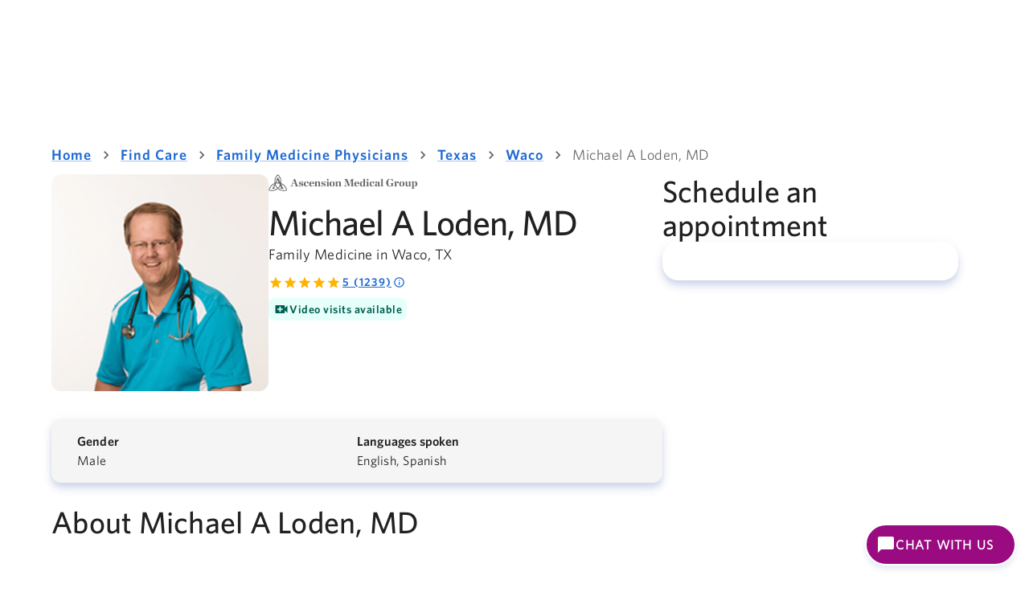

--- FILE ---
content_type: text/html; charset=utf-8
request_url: https://healthcare.ascension.org/find-care/provider/1922089382/michael-loden
body_size: 70733
content:
<!DOCTYPE html><html lang="en"><head><meta charSet="utf-8" data-next-head=""/><meta name="viewport" content="width=device-width,initial-scale=1,shrink-to-fit=no" data-next-head=""/><link rel="shortcut icon" href="/provider-detail-page/find-care/provider/favicon.ico" data-next-head=""/><link rel="shortcut icon" href="/favicon.ico" data-next-head=""/><title data-next-head="">Michael A Loden, MD, Family Medicine - Waco, TX | Ascension</title><meta name="robots" content="index,follow" data-next-head=""/><meta name="description" content="Michael A. Loden, MD, is a family medicine doctor with Ascension Providence in Waco, TX. He provides primary care for minor illness and injuries, preventive health screenings, routine check-ups and vaccinations. Dr. Loden listens to understand you and your health concerns. He takes the time to get to know you and your family&#x27;s health history. Then, Dr. Loden works with you to create a personalized care plan for your long-term health needs." data-next-head=""/><link rel="alternate" hrefLang="x-default" href="https://healthcare.ascension.org/find-care/provider/1922089382/michael-loden" data-next-head=""/><link rel="alternate" hrefLang="en-us" href="https://healthcare.ascension.org/find-care/provider/1922089382/michael-loden" data-next-head=""/><meta property="og:title" content="Meet Michael A Loden, MD, Family Medicine | Ascension
" data-next-head=""/><meta property="og:description" content="Michael A. Loden, MD, is a family medicine doctor with Ascension Providence in Waco, TX. He provides primary care for minor illness and injuries, preventive health screenings, routine check-ups and vaccinations. Dr. Loden listens to understand you and your health concerns. He takes the time to get to know you and your family&#x27;s health history. Then, Dr. Loden works with you to create a personalized care plan for your long-term health needs." data-next-head=""/><meta property="og:url" content="https://healthcare.ascension.org/find-care/provider/1922089382/michael-loden" data-next-head=""/><meta property="og:image" content="https://healthcare.ascension.org/-/media/project/ascension/healthcare/providerimages/1922089382" data-next-head=""/><script type="text/javascript" src="/find-care/_next/static/ruxitagentjs_ICA7NQVfhqrux_10327251022105625.js" data-dtconfig="rid=RID_499399139|rpid=-197793745|domain=ascension.org|reportUrl=/find-care/_next/static/rb_59767891-22e9-4f58-8df7-73179d6fdfbd|app=c7251741428f6dc3|coo=1|owasp=1|featureHash=ICA7NQVfhqrux|msl=153600|srsr=25000|xb=.*gtm^bs.prd^bs.healthcare^bs.ascension^bs.org.*^p.*services^bs.visualstudio^bs.com.*^p.*visuallyweboptimzer^bs.com.*|rdnt=1|uxrgce=1|cuc=fio31t25|srms=2,2,1,|mdl=mdcc6=20,mdcc7=20|mel=100000|expw=1|md=mdcc1=bdocument.referrer,mdcc2=bnavigator.userAgent,mdcc3=dutm_source,mdcc4=dutm_medium,mdcc5=dutm_campaign,mdcc6=a.MuiAlert-standardError,mdcc7=a.Mui-error.MuiFormHelperText-sizeMedium,mdcc8=bwindow.next.router.state.query.npi|lastModification=1768730254540|mdp=mdcc6,mdcc7,mdcc8|tp=500,50,0|srbbv=2|agentUri=/find-care/_next/static/ruxitagentjs_ICA7NQVfhqrux_10327251022105625.js"></script><link rel="canonical" href="https://healthcare.ascension.org/find-care/provider/1922089382/michael-loden" data-next-head=""/><link rel="preconnect" href="https://dev.visualwebsiteoptimizer.com"/><link data-next-font="" rel="preconnect" href="/" crossorigin="anonymous"/><link rel="preload" href="/provider-detail-page/find-care/provider/_next/static/css/439c9e8637c49991.css" as="style"/><link rel="preload" href="/provider-detail-page/find-care/provider/_next/static/css/0ba5c86391c8c676.css" as="style"/><script id="vwoCode" type="text/javascript">
    <!-- Start VWO Async SmartCode -->
    window._vwo_code || (function() {
      var account_id=864603,
      version=2.1,
      settings_tolerance=2000,
      hide_element='body',
      hide_element_style='opacity:0 !important;filter:alpha(opacity=0) !important;background:none !important',
      /* DO NOT EDIT BELOW THIS LINE */
      f=false,w=window,d=document,v=d.querySelector('#vwoCode'),cK='_vwo_'+account_id+'_settings',cc={};try{var c=JSON.parse(localStorage.getItem('_vwo_'+account_id+'_config'));cc=c&&typeof c==='object'?c:{}}catch(e){}var stT=cc.stT==='session'?w.sessionStorage:w.localStorage;code={use_existing_jquery:function(){return typeof use_existing_jquery!=='undefined'?use_existing_jquery:undefined},library_tolerance:function(){return typeof library_tolerance!=='undefined'?library_tolerance:undefined},settings_tolerance:function(){return cc.sT||settings_tolerance},hide_element_style:function(){return'{'+(cc.hES||hide_element_style)+'}'},hide_element:function(){if(performance.getEntriesByName('first-contentful-paint')[0]){return''}return typeof cc.hE==='string'?cc.hE:hide_element},getVersion:function(){return version},finish:function(e){if(!f){f=true;var t=d.getElementById('_vis_opt_path_hides');if(t)t.parentNode.removeChild(t);if(e)(new Image).src='https://dev.visualwebsiteoptimizer.com/ee.gif?a='+account_id+e}},finished:function(){return f},addScript:function(e){var t=d.createElement('script');t.type='text/javascript';if(e.src){t.src=e.src}else{t.text=e.text}d.getElementsByTagName('head')[0].appendChild(t)},load:function(e,t){var i=this.getSettings(),n=d.createElement('script'),r=this;t=t||{};if(i){n.textContent=i;d.getElementsByTagName('head')[0].appendChild(n);if(!w.VWO||VWO.caE){stT.removeItem(cK);r.load(e)}}else{var o=new XMLHttpRequest;o.open('GET',e,true);o.withCredentials=!t.dSC;o.responseType=t.responseType||'text';o.onload=function(){if(t.onloadCb){return t.onloadCb(o,e)}if(o.status===200){_vwo_code.addScript({text:o.responseText})}else{_vwo_code.finish('&e=loading_failure:'+e)}};o.onerror=function(){if(t.onerrorCb){return t.onerrorCb(e)}_vwo_code.finish('&e=loading_failure:'+e)};o.send()}},getSettings:function(){try{var e=stT.getItem(cK);if(!e){return}e=JSON.parse(e);if(Date.now()>e.e){stT.removeItem(cK);return}return e.s}catch(e){return}},init:function(){if(d.URL.indexOf('__vwo_disable__')>-1)return;var e=this.settings_tolerance();w._vwo_settings_timer=setTimeout(function(){_vwo_code.finish();stT.removeItem(cK)},e);var t;if(this.hide_element()!=='body'){t=d.createElement('style');var i=this.hide_element(),n=i?i+this.hide_element_style():'',r=d.getElementsByTagName('head')[0];t.setAttribute('id','_vis_opt_path_hides');v&&t.setAttribute('nonce',v.nonce);t.setAttribute('type','text/css');if(t.styleSheet)t.styleSheet.cssText=n;else t.appendChild(d.createTextNode(n));r.appendChild(t)}else{t=d.getElementsByTagName('head')[0];var n=d.createElement('div');n.style.cssText='z-index: 2147483647 !important;position: fixed !important;left: 0 !important;top: 0 !important;width: 100% !important;height: 100% !important;background: white !important;';n.setAttribute('id','_vis_opt_path_hides');n.classList.add('_vis_hide_layer');t.parentNode.insertBefore(n,t.nextSibling)}var o='https://dev.visualwebsiteoptimizer.com/j.php?a='+account_id+'&u='+encodeURIComponent(d.URL)+'&vn='+version;if(w.location.search.indexOf('_vwo_xhr')!==-1){this.addScript({src:o})}else{this.load(o+'&x=true')}}};w._vwo_code=code;code.init();})();
    <!-- End VWO Async SmartCode -->
  </script><script id="gmbScript" type="text/javascript">
    document.addEventListener('DOMContentLoaded',function(){const _a=function(){try{return(new URLSearchParams(window.location.search)).get('rwg_token')}catch(_b){console.error('Error extracting rwg_token:',_b);return null}},_c=function(){try{const _d=window.location.pathname.split('/').filter(Boolean),_e=_d.findIndex(function(_f){return _f==='locations'});if(_e!==-1){const _g=document.getElementById('sitecore-location-id');if(_g){const _h=_g.getAttribute('data-itemid');return _h?_h.toLowerCase().replace(/[{}()-]/g,''):null}}const _i=_d.findIndex(function(_j){return _j==='provider'||_j==='providers'});return _i!==-1&&_d[_i+1]?_d[_i+1]:null}catch(_k){console.error('Error extracting merchant_id:',_k);return null}},_l=function(a,b,c,d){try{document.cookie=a+'='+encodeURIComponent(JSON.stringify(b))+'; max-age='+c+'; domain='+d+'; path=/'}catch(_m){console.error('Error setting cookie:',_m)}},_s=_a(),_t=_c(),_u=window.location.hostname==='localhost'?'localhost':'.ascension.org';if(_s&&_t){_l('_rwg_data',{rwg_token:_s,merchant_id:_t},2592000,_u)}});
  </script><link rel="stylesheet" href="/provider-detail-page/find-care/provider/_next/static/css/439c9e8637c49991.css" data-n-g=""/><link rel="stylesheet" href="/provider-detail-page/find-care/provider/_next/static/css/0ba5c86391c8c676.css" data-n-p=""/><noscript data-n-css=""></noscript><script defer="" noModule="" src="/provider-detail-page/find-care/provider/_next/static/chunks/polyfills-42372ed130431b0a.js"></script><script src="/one/navbar-embedded/main.js" defer="" data-nscript="beforeInteractive"></script><script src="/provider-detail-page/find-care/provider/_next/static/chunks/webpack-c3180f55a3495d16.js" defer=""></script><script src="/provider-detail-page/find-care/provider/_next/static/chunks/framework-7f6244dc201e895d.js" defer=""></script><script src="/provider-detail-page/find-care/provider/_next/static/chunks/main-e17fd0477ad3a4ec.js" defer=""></script><script src="/provider-detail-page/find-care/provider/_next/static/chunks/pages/_app-42dfa130994a01ed.js" defer=""></script><script src="/provider-detail-page/find-care/provider/_next/static/chunks/06873998-8ce8f14ca3b79be9.js" defer=""></script><script src="/provider-detail-page/find-care/provider/_next/static/chunks/7d5444c5-1ece98a1239fbb4f.js" defer=""></script><script src="/provider-detail-page/find-care/provider/_next/static/chunks/203-6a2ad9605a20f3f6.js" defer=""></script><script src="/provider-detail-page/find-care/provider/_next/static/chunks/644-00a56ea4ab967c30.js" defer=""></script><script src="/provider-detail-page/find-care/provider/_next/static/chunks/pages/%5Bnpi%5D/%5B%5B...providername%5D%5D-f3286bb041dc2306.js" defer=""></script><script src="/provider-detail-page/find-care/provider/_next/static/BAvjZTGS2i0j5Z02IYj9W/_buildManifest.js" defer=""></script><script src="/provider-detail-page/find-care/provider/_next/static/BAvjZTGS2i0j5Z02IYj9W/_ssgManifest.js" defer=""></script></head><body><div id="ascension-one-navbar-embedded"></div><script src="https://ascensioncrm.my.site.com/ESWEmbeddedServiceMIAWA1718296953316/sfsites/c/resource/ChatbotScriptsMIAW?v=20260121" async="" data-testid="chatbot-script"></script><div id="__next"><link rel="stylesheet" href="https://ascensioncrm.my.site.com/ESWEmbeddedServiceMIAWA1718296953316/sfsites/c/resource/ChatbotStylesMIAW?v=20260121" data-testid="chatbot-css"/><style data-emotion="css-global mvee8w">html{-webkit-font-smoothing:antialiased;-moz-osx-font-smoothing:grayscale;box-sizing:border-box;-webkit-text-size-adjust:100%;}*,*::before,*::after{box-sizing:inherit;}strong,b{font-weight:700;}body{margin:0;color:rgba(0, 0, 0, 0.87);font-family:Whitney,Roboto,Helvetica,Arial;font-weight:400;font-size:1rem;line-height:1.5;letter-spacing:0.00938em;background-color:#fff;}@media print{body{background-color:#fff;}}body::backdrop{background-color:#fff;}</style><main id="main" role="main"><style data-emotion="css 1v6p5b">.css-1v6p5b{width:100%;margin-left:auto;box-sizing:border-box;margin-right:auto;padding-left:16px;padding-right:16px;}@media (min-width:600px){.css-1v6p5b{padding-left:24px;padding-right:24px;}}</style><div class="MuiContainer-root css-1v6p5b"><style data-emotion="css 1a29gwo">.css-1a29gwo{margin:35px auto;}@media (min-width:0px){.css-1a29gwo{width:100%;}}@media (min-width:600px){.css-1a29gwo{width:100%;}}@media (min-width:900px){.css-1a29gwo{max-width:900px;width:100%;}}@media (min-width:1200px){.css-1a29gwo{max-width:1152px;width:100%;}}@media (min-width:1440px){.css-1a29gwo{max-width:1224px;width:100%;}}</style><style data-emotion="css 16kpjrz">.css-16kpjrz{margin:35px auto;}@media (min-width:0px){.css-16kpjrz{width:100%;}}@media (min-width:600px){.css-16kpjrz{width:100%;}}@media (min-width:900px){.css-16kpjrz{max-width:900px;width:100%;}}@media (min-width:1200px){.css-16kpjrz{max-width:1152px;width:100%;}}@media (min-width:1440px){.css-16kpjrz{max-width:1224px;width:100%;}}</style><div class="MuiBox-root css-16kpjrz" data-testid="breakpoint-wrapper"><style data-emotion="css 1drlq15">.css-1drlq15{width:100%;margin-left:auto;box-sizing:border-box;margin-right:auto;padding-left:16px;padding-right:16px;}@media (min-width:600px){.css-1drlq15{padding-left:24px;padding-right:24px;}}@media (min-width:1440px){.css-1drlq15{max-width:1440px;}}.css-1drlq15.css-1drlq15{padding-left:0px;padding-right:0px;}</style><div class="MuiContainer-root MuiContainer-maxWidthXl provider-details-container css-1drlq15"><style data-emotion="css 1vtv2z1">.css-1vtv2z1{margin:0px;}.css-1vtv2z1 .MuiDialog-root{height:100%;width:100%;}.css-1vtv2z1 .MuiPaper-root{margin:0;}.css-1vtv2z1 .MuiGrid-container{max-width:100%!important;}.css-1vtv2z1 .MuiDialogTitle-root{-webkit-align-self:center;-ms-flex-item-align:center;align-self:center;box-shadow:0px 2px 2px 0px rgba(15, 60, 151, 0.08);padding:12px 0px;width:100%;z-index:1;}.css-1vtv2z1 .MuiDialogTitle-root>.MuiGrid-container{margin:auto;max-width:1272px;padding:0 12px;-webkit-box-pack:justify;-webkit-justify-content:space-between;justify-content:space-between;}.css-1vtv2z1 hr.MuiDivider-root{border:unset;}.css-1vtv2z1 .MuiDialogContent-root{background:#FAFAFA;padding:0;z-index:0;}.css-1vtv2z1 .MuiDialogContent-root>.MuiGrid-container{-webkit-flex-direction:column;-ms-flex-direction:column;flex-direction:column;margin:auto;max-width:1272px;}.css-1vtv2z1 .MuiDialogContent-root>.MuiGrid-container>.MuiGrid-root:first-of-type{display:-webkit-box;display:-webkit-flex;display:-ms-flexbox;display:flex;-webkit-flex-direction:column;-ms-flex-direction:column;flex-direction:column;gap:16px;padding:32px 64px;}.css-1vtv2z1 .MuiDialogActions-root{-webkit-align-self:center;-ms-flex-item-align:center;align-self:center;box-shadow:0px 2px 20px 0px rgba(15, 60, 151, 0.05),0px -2px 6px 0px rgba(15, 60, 151, 0.05);padding:12px 0px 16px 0px;width:100%;z-index:1;}.css-1vtv2z1 .MuiDialogActions-root>.MuiGrid-container{-webkit-box-pack:end;-ms-flex-pack:end;-webkit-justify-content:flex-end;justify-content:flex-end;margin:auto;max-width:1272px;padding:0 64px;}.css-1vtv2z1 .MuiDialogActions-root>.MuiGrid-container>.MuiGrid-root:first-of-type{display:-webkit-box;display:-webkit-flex;display:-ms-flexbox;display:flex;gap:8px;}</style><style data-emotion="css 1sgd7ut">.css-1sgd7ut{margin:0px;}@media print{.css-1sgd7ut{position:absolute!important;}}.css-1sgd7ut .MuiDialog-root{height:100%;width:100%;}.css-1sgd7ut .MuiPaper-root{margin:0;}.css-1sgd7ut .MuiGrid-container{max-width:100%!important;}.css-1sgd7ut .MuiDialogTitle-root{-webkit-align-self:center;-ms-flex-item-align:center;align-self:center;box-shadow:0px 2px 2px 0px rgba(15, 60, 151, 0.08);padding:12px 0px;width:100%;z-index:1;}.css-1sgd7ut .MuiDialogTitle-root>.MuiGrid-container{margin:auto;max-width:1272px;padding:0 12px;-webkit-box-pack:justify;-webkit-justify-content:space-between;justify-content:space-between;}.css-1sgd7ut hr.MuiDivider-root{border:unset;}.css-1sgd7ut .MuiDialogContent-root{background:#FAFAFA;padding:0;z-index:0;}.css-1sgd7ut .MuiDialogContent-root>.MuiGrid-container{-webkit-flex-direction:column;-ms-flex-direction:column;flex-direction:column;margin:auto;max-width:1272px;}.css-1sgd7ut .MuiDialogContent-root>.MuiGrid-container>.MuiGrid-root:first-of-type{display:-webkit-box;display:-webkit-flex;display:-ms-flexbox;display:flex;-webkit-flex-direction:column;-ms-flex-direction:column;flex-direction:column;gap:16px;padding:32px 64px;}.css-1sgd7ut .MuiDialogActions-root{-webkit-align-self:center;-ms-flex-item-align:center;align-self:center;box-shadow:0px 2px 20px 0px rgba(15, 60, 151, 0.05),0px -2px 6px 0px rgba(15, 60, 151, 0.05);padding:12px 0px 16px 0px;width:100%;z-index:1;}.css-1sgd7ut .MuiDialogActions-root>.MuiGrid-container{-webkit-box-pack:end;-ms-flex-pack:end;-webkit-justify-content:flex-end;justify-content:flex-end;margin:auto;max-width:1272px;padding:0 64px;}.css-1sgd7ut .MuiDialogActions-root>.MuiGrid-container>.MuiGrid-root:first-of-type{display:-webkit-box;display:-webkit-flex;display:-ms-flexbox;display:flex;gap:8px;}</style><style data-emotion="css 6r2fzw">.css-6r2fzw{display:-webkit-box;display:-webkit-flex;display:-ms-flexbox;display:flex;-webkit-flex-direction:column;-ms-flex-direction:column;flex-direction:column;gap:32px;}</style><div class="MuiStack-root provider-detail-page css-6r2fzw"><style data-emotion="css 1itv5e3">.css-1itv5e3{margin-bottom:4px;}</style><div class="breadcrumb-container MuiBox-root css-1itv5e3"><style data-emotion="css 1yhm5xr">.css-1yhm5xr{margin-bottom:8px;}</style><style data-emotion="css 161nqxh">.css-161nqxh{margin:0;font-family:Whitney,Roboto,Helvetica,Arial;font-weight:400;font-size:1rem;line-height:1.5;letter-spacing:0.00938em;color:rgba(0, 0, 0, 0.6);margin-bottom:8px;}</style><nav class="MuiTypography-root MuiTypography-body1 MuiBreadcrumbs-root css-161nqxh" role="navigation" data-testid="breadcrumbs" aria-label="breadcrumb"><style data-emotion="css 51eq8m">.css-51eq8m{display:-webkit-box;display:-webkit-flex;display:-ms-flexbox;display:flex;-webkit-box-flex-wrap:wrap;-webkit-flex-wrap:wrap;-ms-flex-wrap:wrap;flex-wrap:wrap;-webkit-align-items:center;-webkit-box-align:center;-ms-flex-align:center;align-items:center;padding:0;margin:0;list-style:none;}</style><ol class="MuiBreadcrumbs-ol css-51eq8m"><li class="MuiBreadcrumbs-li"><style data-emotion="css sxr85m">.css-sxr85m{-webkit-text-decoration:underline;text-decoration:underline;text-decoration-color:var(--Link-underlineColor);--Link-underlineColor:rgba(30, 105, 210, 0.4);cursor:pointer;display:-webkit-box;display:-webkit-flex;display:-ms-flexbox;display:flex;-webkit-align-items:center;-webkit-box-align:center;-ms-flex-align:center;align-items:center;text-transform:none;cursor:pointer;font-family:Whitney-Semibold;font-size:20px;line-height:28px;letter-spacing:1.25px;text-decoration-line:underline;color:#1E69D2;}.css-sxr85m:hover{text-decoration-color:inherit;}.css-sxr85m.Mui-focusVisible{outline:#B40F87 dashed 2px;outline-offset:2px;}.css-sxr85m:hover{text-decoration-line:none;color:#092A79;}.css-sxr85m:focus-visible{outline-style:dashed;outline-width:2px;outline-color:#B40F87;outline-offset:2px;}@media (max-width: 899px){.css-sxr85m{font-size:18px;line-height:24px;letter-spacing:1px;}}@media (min-width: 900px) and (max-width: 1439px){.css-sxr85m{font-size:18px;line-height:24px;letter-spacing:1px;}}</style><style data-emotion="css 1hedja6">.css-1hedja6{margin:0;font:inherit;line-height:inherit;letter-spacing:inherit;color:#1E69D2;-webkit-text-decoration:underline;text-decoration:underline;text-decoration-color:var(--Link-underlineColor);--Link-underlineColor:rgba(30, 105, 210, 0.4);cursor:pointer;display:-webkit-box;display:-webkit-flex;display:-ms-flexbox;display:flex;-webkit-align-items:center;-webkit-box-align:center;-ms-flex-align:center;align-items:center;text-transform:none;cursor:pointer;font-family:Whitney-Semibold;font-size:20px;line-height:28px;letter-spacing:1.25px;text-decoration-line:underline;color:#1E69D2;}.css-1hedja6:hover{text-decoration-color:inherit;}.css-1hedja6.Mui-focusVisible{outline:#B40F87 dashed 2px;outline-offset:2px;}.css-1hedja6:hover{text-decoration-line:none;color:#092A79;}.css-1hedja6:focus-visible{outline-style:dashed;outline-width:2px;outline-color:#B40F87;outline-offset:2px;}@media (max-width: 899px){.css-1hedja6{font-size:18px;line-height:24px;letter-spacing:1px;}}@media (min-width: 900px) and (max-width: 1439px){.css-1hedja6{font-size:18px;line-height:24px;letter-spacing:1px;}}</style><a class="MuiTypography-root MuiTypography-inherit MuiLink-root MuiLink-underlineAlways css-1hedja6" data-testid="breadcrumb0" target="_self" tabindex="0">Home</a></li><style data-emotion="css 1nd5pgh">.css-1nd5pgh{display:-webkit-box;display:-webkit-flex;display:-ms-flexbox;display:flex;-webkit-user-select:none;-moz-user-select:none;-ms-user-select:none;user-select:none;margin-left:8px;margin-right:8px;}</style><li aria-hidden="true" class="MuiBreadcrumbs-separator css-1nd5pgh"><style data-emotion="css a9itie">.css-a9itie{-webkit-user-select:none;-moz-user-select:none;-ms-user-select:none;user-select:none;width:1em;height:1em;display:inline-block;-webkit-flex-shrink:0;-ms-flex-negative:0;flex-shrink:0;-webkit-transition:fill 200ms cubic-bezier(0.4, 0, 0.2, 1) 0ms;transition:fill 200ms cubic-bezier(0.4, 0, 0.2, 1) 0ms;fill:currentColor;font-size:1.25rem;color:rgba(0, 0, 0, 0.6);}</style><svg class="MuiSvgIcon-root MuiSvgIcon-fontSizeSmall css-a9itie" focusable="false" aria-hidden="true" viewBox="0 0 24 24"><path d="M10 6 8.59 7.41 13.17 12l-4.58 4.59L10 18l6-6z"></path></svg></li><li class="MuiBreadcrumbs-li"><a class="MuiTypography-root MuiTypography-inherit MuiLink-root MuiLink-underlineAlways css-1hedja6" data-testid="breadcrumb1" href="/find-care" target="_self" tabindex="0">Find Care</a></li><li aria-hidden="true" class="MuiBreadcrumbs-separator css-1nd5pgh"><svg class="MuiSvgIcon-root MuiSvgIcon-fontSizeSmall css-a9itie" focusable="false" aria-hidden="true" viewBox="0 0 24 24"><path d="M10 6 8.59 7.41 13.17 12l-4.58 4.59L10 18l6-6z"></path></svg></li><li class="MuiBreadcrumbs-li"><a class="MuiTypography-root MuiTypography-inherit MuiLink-root MuiLink-underlineAlways css-1hedja6" data-testid="breadcrumb2" href="/find-care/specialty/family-medicine-physicians" target="_self" tabindex="0">Family Medicine Physicians</a></li><li aria-hidden="true" class="MuiBreadcrumbs-separator css-1nd5pgh"><svg class="MuiSvgIcon-root MuiSvgIcon-fontSizeSmall css-a9itie" focusable="false" aria-hidden="true" viewBox="0 0 24 24"><path d="M10 6 8.59 7.41 13.17 12l-4.58 4.59L10 18l6-6z"></path></svg></li><li class="MuiBreadcrumbs-li"><a class="MuiTypography-root MuiTypography-inherit MuiLink-root MuiLink-underlineAlways css-1hedja6" data-testid="breadcrumb3" href="/find-care/specialty/family-medicine-physicians/texas" target="_self" tabindex="0">Texas</a></li><li aria-hidden="true" class="MuiBreadcrumbs-separator css-1nd5pgh"><svg class="MuiSvgIcon-root MuiSvgIcon-fontSizeSmall css-a9itie" focusable="false" aria-hidden="true" viewBox="0 0 24 24"><path d="M10 6 8.59 7.41 13.17 12l-4.58 4.59L10 18l6-6z"></path></svg></li><li class="MuiBreadcrumbs-li"><a class="MuiTypography-root MuiTypography-inherit MuiLink-root MuiLink-underlineAlways css-1hedja6" data-testid="breadcrumb4" href="/find-care/specialty/family-medicine-physicians/waco--texas" target="_self" tabindex="0">Waco</a></li><li aria-hidden="true" class="MuiBreadcrumbs-separator css-1nd5pgh"><svg class="MuiSvgIcon-root MuiSvgIcon-fontSizeSmall css-a9itie" focusable="false" aria-hidden="true" viewBox="0 0 24 24"><path d="M10 6 8.59 7.41 13.17 12l-4.58 4.59L10 18l6-6z"></path></svg></li><li class="MuiBreadcrumbs-li"><style data-emotion="css 1wc9xpn">.css-1wc9xpn{display:-webkit-box;display:-webkit-flex;display:-ms-flexbox;display:flex;-webkit-align-items:center;-webkit-box-align:center;-ms-flex-align:center;align-items:center;text-transform:none;color:rgba(0, 0, 0, 0.6);font-family:Whitney;font-size:20px;line-height:28px;letter-spacing:0.5px;}@media (max-width: 899px){.css-1wc9xpn{font-size:18px;line-height:24px;}}@media (min-width: 900px) and (max-width: 1439px){.css-1wc9xpn{font-size:18px;line-height:24px;}}</style><div class="MuiBox-root css-1wc9xpn" data-testid="breadcrumb5" target="_self" aria-label="Michael A Loden, MD" aria-current="page">Michael A Loden, MD</div></li></ol></nav></div><style data-emotion="css 1oln5ri">.css-1oln5ri{--Grid-columns:12;--Grid-columnSpacing:24px;--Grid-rowSpacing:0px;-webkit-flex-direction:row;-ms-flex-direction:row;flex-direction:row;min-width:0;box-sizing:border-box;display:-webkit-box;display:-webkit-flex;display:-ms-flexbox;display:flex;-webkit-box-flex-wrap:wrap;-webkit-flex-wrap:wrap;-ms-flex-wrap:wrap;flex-wrap:wrap;gap:var(--Grid-rowSpacing) var(--Grid-columnSpacing);margin-bottom:32px;}.css-1oln5ri >*{--Grid-parent-columns:12;}.css-1oln5ri >*{--Grid-parent-columnSpacing:24px;}.css-1oln5ri >*{--Grid-parent-rowSpacing:0px;}</style><div class="MuiGrid-root MuiGrid-container MuiGrid-direction-xs-row css-1oln5ri"><style data-emotion="css gcufmq">.css-gcufmq{min-width:0;box-sizing:border-box;}@media (min-width:900px){.css-gcufmq{-webkit-box-flex:0;-webkit-flex-grow:0;-ms-flex-positive:0;flex-grow:0;-webkit-flex-basis:auto;-ms-flex-preferred-size:auto;flex-basis:auto;width:calc(100% * 8 / var(--Grid-parent-columns) - (var(--Grid-parent-columns) - 8) * (var(--Grid-parent-columnSpacing) / var(--Grid-parent-columns)));}}</style><div class="MuiGrid-root MuiGrid-direction-xs-row MuiGrid-grid-md-8 css-gcufmq"><style data-emotion="css 8a0g6z">.css-8a0g6z{display:-webkit-box;display:-webkit-flex;display:-ms-flexbox;display:flex;-webkit-flex-direction:column;-ms-flex-direction:column;flex-direction:column;}.css-8a0g6z>:not(style):not(style){margin:0;}.css-8a0g6z>:not(style)~:not(style){margin-top:28px;}</style><div class="MuiStack-root css-8a0g6z"><style data-emotion="css 7x846c">.css-7x846c{display:-webkit-box;display:-webkit-flex;display:-ms-flexbox;display:flex;-webkit-flex-direction:row;-ms-flex-direction:row;flex-direction:row;-webkit-column-gap:24px;column-gap:24px;row-gap:16px;}</style><div class="MuiStack-root provider-profile css-7x846c"><div class="headshot MuiBox-root css-0" aria-hidden="true"><img alt="Michael A Loden, MD, Family Medicine" loading="lazy" width="270" height="270" decoding="async" data-nimg="1" class="profile-headshot" style="color:transparent;border-radius:12px;object-fit:cover;object-position:0 0" src="https://healthcare.ascension.org/-/media/project/ascension/healthcare/providerimages/1922089382"/></div><style data-emotion="css b87od4">.css-b87od4{display:-webkit-box;display:-webkit-flex;display:-ms-flexbox;display:flex;-webkit-flex-direction:column;-ms-flex-direction:column;flex-direction:column;-webkit-flex:1;-ms-flex:1;flex:1;gap:16px;}</style><div class="MuiStack-root profile-info css-b87od4"><div class="amg-logo MuiBox-root css-0"><img alt="Ascension Medical Group logo" loading="lazy" width="195" height="22" decoding="async" data-nimg="1" style="color:transparent" src="/one/images/AMG_logo.svg"/></div><div class="MuiBox-root css-0"><style data-emotion="css 17so9iz">.css-17so9iz{margin-bottom:inherit;}</style><div class="MuiBox-root css-17so9iz"><style data-emotion="css ium7xw">.css-ium7xw{margin:0;font-family:Whitney-Medium;font-size:48px;line-height:56px;letter-spacing:-1px;margin-top:4px;margin-bottom:4px;}@media (max-width: 899px){.css-ium7xw{font-size:42px;line-height:48px;}}@media (min-width: 900px) and (max-width: 1439px){.css-ium7xw{font-size:44px;line-height:56px;}}</style><h1 class="MuiTypography-root MuiTypography-H1 css-ium7xw">Michael A Loden, MD<style data-emotion="css 1e4u4or">.css-1e4u4or{margin:0;font-family:Whitney;font-size:20px;line-height:28px;letter-spacing:0.5px;display:block;margin-bottom:4px;}@media (max-width: 899px){.css-1e4u4or{font-size:18px;line-height:24px;}}@media (min-width: 900px) and (max-width: 1439px){.css-1e4u4or{font-size:18px;line-height:24px;}}</style><span class="MuiTypography-root MuiTypography-body1Primary primary-specialties css-1e4u4or">Family Medicine in Waco, TX</span></h1></div><style data-emotion="css 1hhlclh">.css-1hhlclh{display:-webkit-box;display:-webkit-flex;display:-ms-flexbox;display:flex;padding-top:10px;padding-bottom:10px;}</style><div class="MuiBox-root css-1hhlclh"><style data-emotion="css g8byts">.css-g8byts{display:-webkit-box;display:-webkit-flex;display:-ms-flexbox;display:flex;-webkit-flex-direction:row;-ms-flex-direction:row;flex-direction:row;display:-webkit-box;display:-webkit-flex;display:-ms-flexbox;display:flex;-webkit-align-items:center;-webkit-box-align:center;-ms-flex-align:center;align-items:center;}.css-g8byts>:not(style):not(style){margin:0;}.css-g8byts>:not(style)~:not(style){margin-left:4px;}</style><div class="MuiStack-root css-g8byts"><style data-emotion="css 1piu7e9">.css-1piu7e9 .MuiRating-icon{color:#FFB400;}</style><style data-emotion="css encqaj">.css-encqaj{display:-webkit-inline-box;display:-webkit-inline-flex;display:-ms-inline-flexbox;display:inline-flex;position:relative;font-size:1.5rem;color:#faaf00;cursor:pointer;text-align:left;width:-webkit-min-content;width:-moz-min-content;width:min-content;-webkit-tap-highlight-color:transparent;font-size:1.125rem;pointer-events:none;}.css-encqaj.Mui-disabled{opacity:0.38;pointer-events:none;}.css-encqaj.Mui-focusVisible .MuiRating-iconActive{outline:1px solid #999;}.css-encqaj .MuiRating-visuallyHidden{border:0;clip:rect(0 0 0 0);height:1px;margin:-1px;overflow:hidden;padding:0;position:absolute;white-space:nowrap;width:1px;}.css-encqaj .MuiRating-icon{color:#FFB400;}</style><span role="img" aria-label="Rating for  is 5 out of 5 stars, based on 1239 reviews. Tap to view how reviews are calculated" color="primary" data-testid="rating" class="MuiRating-root MuiRating-sizeSmall Mui-readOnly css-encqaj"><style data-emotion="css l5xv05">.css-l5xv05{position:relative;}</style><span class="MuiRating-decimal css-l5xv05"><span style="width:0%;overflow:hidden;position:absolute"><style data-emotion="css e8k0ez">.css-e8k0ez{display:-webkit-box;display:-webkit-flex;display:-ms-flexbox;display:flex;-webkit-transition:-webkit-transform 150ms cubic-bezier(0.4, 0, 0.2, 1) 0ms;transition:transform 150ms cubic-bezier(0.4, 0, 0.2, 1) 0ms;pointer-events:none;}</style><span class="MuiRating-icon MuiRating-iconFilled css-e8k0ez"><style data-emotion="css 1l6e05h">.css-1l6e05h{-webkit-user-select:none;-moz-user-select:none;-ms-user-select:none;user-select:none;width:1em;height:1em;display:inline-block;-webkit-flex-shrink:0;-ms-flex-negative:0;flex-shrink:0;-webkit-transition:fill 200ms cubic-bezier(0.4, 0, 0.2, 1) 0ms;transition:fill 200ms cubic-bezier(0.4, 0, 0.2, 1) 0ms;fill:currentColor;font-size:inherit;}</style><svg class="MuiSvgIcon-root MuiSvgIcon-fontSizeInherit css-1l6e05h" focusable="false" aria-hidden="true" viewBox="0 0 24 24"><path d="M12 17.27L18.18 21l-1.64-7.03L22 9.24l-7.19-.61L12 2 9.19 8.63 2 9.24l5.46 4.73L5.82 21z"></path></svg></span></span><span style="width:0%;overflow:hidden;position:absolute"><span class="MuiRating-icon MuiRating-iconFilled css-e8k0ez"><svg class="MuiSvgIcon-root MuiSvgIcon-fontSizeInherit css-1l6e05h" focusable="false" aria-hidden="true" viewBox="0 0 24 24"><path d="M12 17.27L18.18 21l-1.64-7.03L22 9.24l-7.19-.61L12 2 9.19 8.63 2 9.24l5.46 4.73L5.82 21z"></path></svg></span></span><span style="width:0%;overflow:hidden;position:absolute"><span class="MuiRating-icon MuiRating-iconFilled css-e8k0ez"><svg class="MuiSvgIcon-root MuiSvgIcon-fontSizeInherit css-1l6e05h" focusable="false" aria-hidden="true" viewBox="0 0 24 24"><path d="M12 17.27L18.18 21l-1.64-7.03L22 9.24l-7.19-.61L12 2 9.19 8.63 2 9.24l5.46 4.73L5.82 21z"></path></svg></span></span><span style="width:0%;overflow:hidden;position:absolute"><span class="MuiRating-icon MuiRating-iconFilled css-e8k0ez"><svg class="MuiSvgIcon-root MuiSvgIcon-fontSizeInherit css-1l6e05h" focusable="false" aria-hidden="true" viewBox="0 0 24 24"><path d="M12 17.27L18.18 21l-1.64-7.03L22 9.24l-7.19-.61L12 2 9.19 8.63 2 9.24l5.46 4.73L5.82 21z"></path></svg></span></span><span style="width:0%;overflow:hidden;position:absolute"><span class="MuiRating-icon MuiRating-iconFilled css-e8k0ez"><svg class="MuiSvgIcon-root MuiSvgIcon-fontSizeInherit css-1l6e05h" focusable="false" aria-hidden="true" viewBox="0 0 24 24"><path d="M12 17.27L18.18 21l-1.64-7.03L22 9.24l-7.19-.61L12 2 9.19 8.63 2 9.24l5.46 4.73L5.82 21z"></path></svg></span></span><span style="width:0%;overflow:hidden;position:absolute"><span class="MuiRating-icon MuiRating-iconFilled css-e8k0ez"><svg class="MuiSvgIcon-root MuiSvgIcon-fontSizeInherit css-1l6e05h" focusable="false" aria-hidden="true" viewBox="0 0 24 24"><path d="M12 17.27L18.18 21l-1.64-7.03L22 9.24l-7.19-.61L12 2 9.19 8.63 2 9.24l5.46 4.73L5.82 21z"></path></svg></span></span><span style="width:0%;overflow:hidden;position:absolute"><span class="MuiRating-icon MuiRating-iconFilled css-e8k0ez"><svg class="MuiSvgIcon-root MuiSvgIcon-fontSizeInherit css-1l6e05h" focusable="false" aria-hidden="true" viewBox="0 0 24 24"><path d="M12 17.27L18.18 21l-1.64-7.03L22 9.24l-7.19-.61L12 2 9.19 8.63 2 9.24l5.46 4.73L5.82 21z"></path></svg></span></span><span style="width:0%;overflow:hidden;position:absolute"><span class="MuiRating-icon MuiRating-iconFilled css-e8k0ez"><svg class="MuiSvgIcon-root MuiSvgIcon-fontSizeInherit css-1l6e05h" focusable="false" aria-hidden="true" viewBox="0 0 24 24"><path d="M12 17.27L18.18 21l-1.64-7.03L22 9.24l-7.19-.61L12 2 9.19 8.63 2 9.24l5.46 4.73L5.82 21z"></path></svg></span></span><span style="width:0%;overflow:hidden;position:absolute"><span class="MuiRating-icon MuiRating-iconFilled css-e8k0ez"><svg class="MuiSvgIcon-root MuiSvgIcon-fontSizeInherit css-1l6e05h" focusable="false" aria-hidden="true" viewBox="0 0 24 24"><path d="M12 17.27L18.18 21l-1.64-7.03L22 9.24l-7.19-.61L12 2 9.19 8.63 2 9.24l5.46 4.73L5.82 21z"></path></svg></span></span><span><span class="MuiRating-icon MuiRating-iconFilled css-e8k0ez"><svg class="MuiSvgIcon-root MuiSvgIcon-fontSizeInherit css-1l6e05h" focusable="false" aria-hidden="true" viewBox="0 0 24 24"><path d="M12 17.27L18.18 21l-1.64-7.03L22 9.24l-7.19-.61L12 2 9.19 8.63 2 9.24l5.46 4.73L5.82 21z"></path></svg></span></span></span><span class="MuiRating-decimal css-l5xv05"><span style="width:0%;overflow:hidden;position:absolute"><span class="MuiRating-icon MuiRating-iconFilled css-e8k0ez"><svg class="MuiSvgIcon-root MuiSvgIcon-fontSizeInherit css-1l6e05h" focusable="false" aria-hidden="true" viewBox="0 0 24 24"><path d="M12 17.27L18.18 21l-1.64-7.03L22 9.24l-7.19-.61L12 2 9.19 8.63 2 9.24l5.46 4.73L5.82 21z"></path></svg></span></span><span style="width:0%;overflow:hidden;position:absolute"><span class="MuiRating-icon MuiRating-iconFilled css-e8k0ez"><svg class="MuiSvgIcon-root MuiSvgIcon-fontSizeInherit css-1l6e05h" focusable="false" aria-hidden="true" viewBox="0 0 24 24"><path d="M12 17.27L18.18 21l-1.64-7.03L22 9.24l-7.19-.61L12 2 9.19 8.63 2 9.24l5.46 4.73L5.82 21z"></path></svg></span></span><span style="width:0%;overflow:hidden;position:absolute"><span class="MuiRating-icon MuiRating-iconFilled css-e8k0ez"><svg class="MuiSvgIcon-root MuiSvgIcon-fontSizeInherit css-1l6e05h" focusable="false" aria-hidden="true" viewBox="0 0 24 24"><path d="M12 17.27L18.18 21l-1.64-7.03L22 9.24l-7.19-.61L12 2 9.19 8.63 2 9.24l5.46 4.73L5.82 21z"></path></svg></span></span><span style="width:0%;overflow:hidden;position:absolute"><span class="MuiRating-icon MuiRating-iconFilled css-e8k0ez"><svg class="MuiSvgIcon-root MuiSvgIcon-fontSizeInherit css-1l6e05h" focusable="false" aria-hidden="true" viewBox="0 0 24 24"><path d="M12 17.27L18.18 21l-1.64-7.03L22 9.24l-7.19-.61L12 2 9.19 8.63 2 9.24l5.46 4.73L5.82 21z"></path></svg></span></span><span style="width:0%;overflow:hidden;position:absolute"><span class="MuiRating-icon MuiRating-iconFilled css-e8k0ez"><svg class="MuiSvgIcon-root MuiSvgIcon-fontSizeInherit css-1l6e05h" focusable="false" aria-hidden="true" viewBox="0 0 24 24"><path d="M12 17.27L18.18 21l-1.64-7.03L22 9.24l-7.19-.61L12 2 9.19 8.63 2 9.24l5.46 4.73L5.82 21z"></path></svg></span></span><span style="width:0%;overflow:hidden;position:absolute"><span class="MuiRating-icon MuiRating-iconFilled css-e8k0ez"><svg class="MuiSvgIcon-root MuiSvgIcon-fontSizeInherit css-1l6e05h" focusable="false" aria-hidden="true" viewBox="0 0 24 24"><path d="M12 17.27L18.18 21l-1.64-7.03L22 9.24l-7.19-.61L12 2 9.19 8.63 2 9.24l5.46 4.73L5.82 21z"></path></svg></span></span><span style="width:0%;overflow:hidden;position:absolute"><span class="MuiRating-icon MuiRating-iconFilled css-e8k0ez"><svg class="MuiSvgIcon-root MuiSvgIcon-fontSizeInherit css-1l6e05h" focusable="false" aria-hidden="true" viewBox="0 0 24 24"><path d="M12 17.27L18.18 21l-1.64-7.03L22 9.24l-7.19-.61L12 2 9.19 8.63 2 9.24l5.46 4.73L5.82 21z"></path></svg></span></span><span style="width:0%;overflow:hidden;position:absolute"><span class="MuiRating-icon MuiRating-iconFilled css-e8k0ez"><svg class="MuiSvgIcon-root MuiSvgIcon-fontSizeInherit css-1l6e05h" focusable="false" aria-hidden="true" viewBox="0 0 24 24"><path d="M12 17.27L18.18 21l-1.64-7.03L22 9.24l-7.19-.61L12 2 9.19 8.63 2 9.24l5.46 4.73L5.82 21z"></path></svg></span></span><span style="width:0%;overflow:hidden;position:absolute"><span class="MuiRating-icon MuiRating-iconFilled css-e8k0ez"><svg class="MuiSvgIcon-root MuiSvgIcon-fontSizeInherit css-1l6e05h" focusable="false" aria-hidden="true" viewBox="0 0 24 24"><path d="M12 17.27L18.18 21l-1.64-7.03L22 9.24l-7.19-.61L12 2 9.19 8.63 2 9.24l5.46 4.73L5.82 21z"></path></svg></span></span><span><span class="MuiRating-icon MuiRating-iconFilled css-e8k0ez"><svg class="MuiSvgIcon-root MuiSvgIcon-fontSizeInherit css-1l6e05h" focusable="false" aria-hidden="true" viewBox="0 0 24 24"><path d="M12 17.27L18.18 21l-1.64-7.03L22 9.24l-7.19-.61L12 2 9.19 8.63 2 9.24l5.46 4.73L5.82 21z"></path></svg></span></span></span><span class="MuiRating-decimal css-l5xv05"><span style="width:0%;overflow:hidden;position:absolute"><span class="MuiRating-icon MuiRating-iconFilled css-e8k0ez"><svg class="MuiSvgIcon-root MuiSvgIcon-fontSizeInherit css-1l6e05h" focusable="false" aria-hidden="true" viewBox="0 0 24 24"><path d="M12 17.27L18.18 21l-1.64-7.03L22 9.24l-7.19-.61L12 2 9.19 8.63 2 9.24l5.46 4.73L5.82 21z"></path></svg></span></span><span style="width:0%;overflow:hidden;position:absolute"><span class="MuiRating-icon MuiRating-iconFilled css-e8k0ez"><svg class="MuiSvgIcon-root MuiSvgIcon-fontSizeInherit css-1l6e05h" focusable="false" aria-hidden="true" viewBox="0 0 24 24"><path d="M12 17.27L18.18 21l-1.64-7.03L22 9.24l-7.19-.61L12 2 9.19 8.63 2 9.24l5.46 4.73L5.82 21z"></path></svg></span></span><span style="width:0%;overflow:hidden;position:absolute"><span class="MuiRating-icon MuiRating-iconFilled css-e8k0ez"><svg class="MuiSvgIcon-root MuiSvgIcon-fontSizeInherit css-1l6e05h" focusable="false" aria-hidden="true" viewBox="0 0 24 24"><path d="M12 17.27L18.18 21l-1.64-7.03L22 9.24l-7.19-.61L12 2 9.19 8.63 2 9.24l5.46 4.73L5.82 21z"></path></svg></span></span><span style="width:0%;overflow:hidden;position:absolute"><span class="MuiRating-icon MuiRating-iconFilled css-e8k0ez"><svg class="MuiSvgIcon-root MuiSvgIcon-fontSizeInherit css-1l6e05h" focusable="false" aria-hidden="true" viewBox="0 0 24 24"><path d="M12 17.27L18.18 21l-1.64-7.03L22 9.24l-7.19-.61L12 2 9.19 8.63 2 9.24l5.46 4.73L5.82 21z"></path></svg></span></span><span style="width:0%;overflow:hidden;position:absolute"><span class="MuiRating-icon MuiRating-iconFilled css-e8k0ez"><svg class="MuiSvgIcon-root MuiSvgIcon-fontSizeInherit css-1l6e05h" focusable="false" aria-hidden="true" viewBox="0 0 24 24"><path d="M12 17.27L18.18 21l-1.64-7.03L22 9.24l-7.19-.61L12 2 9.19 8.63 2 9.24l5.46 4.73L5.82 21z"></path></svg></span></span><span style="width:0%;overflow:hidden;position:absolute"><span class="MuiRating-icon MuiRating-iconFilled css-e8k0ez"><svg class="MuiSvgIcon-root MuiSvgIcon-fontSizeInherit css-1l6e05h" focusable="false" aria-hidden="true" viewBox="0 0 24 24"><path d="M12 17.27L18.18 21l-1.64-7.03L22 9.24l-7.19-.61L12 2 9.19 8.63 2 9.24l5.46 4.73L5.82 21z"></path></svg></span></span><span style="width:0%;overflow:hidden;position:absolute"><span class="MuiRating-icon MuiRating-iconFilled css-e8k0ez"><svg class="MuiSvgIcon-root MuiSvgIcon-fontSizeInherit css-1l6e05h" focusable="false" aria-hidden="true" viewBox="0 0 24 24"><path d="M12 17.27L18.18 21l-1.64-7.03L22 9.24l-7.19-.61L12 2 9.19 8.63 2 9.24l5.46 4.73L5.82 21z"></path></svg></span></span><span style="width:0%;overflow:hidden;position:absolute"><span class="MuiRating-icon MuiRating-iconFilled css-e8k0ez"><svg class="MuiSvgIcon-root MuiSvgIcon-fontSizeInherit css-1l6e05h" focusable="false" aria-hidden="true" viewBox="0 0 24 24"><path d="M12 17.27L18.18 21l-1.64-7.03L22 9.24l-7.19-.61L12 2 9.19 8.63 2 9.24l5.46 4.73L5.82 21z"></path></svg></span></span><span style="width:0%;overflow:hidden;position:absolute"><span class="MuiRating-icon MuiRating-iconFilled css-e8k0ez"><svg class="MuiSvgIcon-root MuiSvgIcon-fontSizeInherit css-1l6e05h" focusable="false" aria-hidden="true" viewBox="0 0 24 24"><path d="M12 17.27L18.18 21l-1.64-7.03L22 9.24l-7.19-.61L12 2 9.19 8.63 2 9.24l5.46 4.73L5.82 21z"></path></svg></span></span><span><span class="MuiRating-icon MuiRating-iconFilled css-e8k0ez"><svg class="MuiSvgIcon-root MuiSvgIcon-fontSizeInherit css-1l6e05h" focusable="false" aria-hidden="true" viewBox="0 0 24 24"><path d="M12 17.27L18.18 21l-1.64-7.03L22 9.24l-7.19-.61L12 2 9.19 8.63 2 9.24l5.46 4.73L5.82 21z"></path></svg></span></span></span><span class="MuiRating-decimal css-l5xv05"><span style="width:0%;overflow:hidden;position:absolute"><span class="MuiRating-icon MuiRating-iconFilled css-e8k0ez"><svg class="MuiSvgIcon-root MuiSvgIcon-fontSizeInherit css-1l6e05h" focusable="false" aria-hidden="true" viewBox="0 0 24 24"><path d="M12 17.27L18.18 21l-1.64-7.03L22 9.24l-7.19-.61L12 2 9.19 8.63 2 9.24l5.46 4.73L5.82 21z"></path></svg></span></span><span style="width:0%;overflow:hidden;position:absolute"><span class="MuiRating-icon MuiRating-iconFilled css-e8k0ez"><svg class="MuiSvgIcon-root MuiSvgIcon-fontSizeInherit css-1l6e05h" focusable="false" aria-hidden="true" viewBox="0 0 24 24"><path d="M12 17.27L18.18 21l-1.64-7.03L22 9.24l-7.19-.61L12 2 9.19 8.63 2 9.24l5.46 4.73L5.82 21z"></path></svg></span></span><span style="width:0%;overflow:hidden;position:absolute"><span class="MuiRating-icon MuiRating-iconFilled css-e8k0ez"><svg class="MuiSvgIcon-root MuiSvgIcon-fontSizeInherit css-1l6e05h" focusable="false" aria-hidden="true" viewBox="0 0 24 24"><path d="M12 17.27L18.18 21l-1.64-7.03L22 9.24l-7.19-.61L12 2 9.19 8.63 2 9.24l5.46 4.73L5.82 21z"></path></svg></span></span><span style="width:0%;overflow:hidden;position:absolute"><span class="MuiRating-icon MuiRating-iconFilled css-e8k0ez"><svg class="MuiSvgIcon-root MuiSvgIcon-fontSizeInherit css-1l6e05h" focusable="false" aria-hidden="true" viewBox="0 0 24 24"><path d="M12 17.27L18.18 21l-1.64-7.03L22 9.24l-7.19-.61L12 2 9.19 8.63 2 9.24l5.46 4.73L5.82 21z"></path></svg></span></span><span style="width:0%;overflow:hidden;position:absolute"><span class="MuiRating-icon MuiRating-iconFilled css-e8k0ez"><svg class="MuiSvgIcon-root MuiSvgIcon-fontSizeInherit css-1l6e05h" focusable="false" aria-hidden="true" viewBox="0 0 24 24"><path d="M12 17.27L18.18 21l-1.64-7.03L22 9.24l-7.19-.61L12 2 9.19 8.63 2 9.24l5.46 4.73L5.82 21z"></path></svg></span></span><span style="width:0%;overflow:hidden;position:absolute"><span class="MuiRating-icon MuiRating-iconFilled css-e8k0ez"><svg class="MuiSvgIcon-root MuiSvgIcon-fontSizeInherit css-1l6e05h" focusable="false" aria-hidden="true" viewBox="0 0 24 24"><path d="M12 17.27L18.18 21l-1.64-7.03L22 9.24l-7.19-.61L12 2 9.19 8.63 2 9.24l5.46 4.73L5.82 21z"></path></svg></span></span><span style="width:0%;overflow:hidden;position:absolute"><span class="MuiRating-icon MuiRating-iconFilled css-e8k0ez"><svg class="MuiSvgIcon-root MuiSvgIcon-fontSizeInherit css-1l6e05h" focusable="false" aria-hidden="true" viewBox="0 0 24 24"><path d="M12 17.27L18.18 21l-1.64-7.03L22 9.24l-7.19-.61L12 2 9.19 8.63 2 9.24l5.46 4.73L5.82 21z"></path></svg></span></span><span style="width:0%;overflow:hidden;position:absolute"><span class="MuiRating-icon MuiRating-iconFilled css-e8k0ez"><svg class="MuiSvgIcon-root MuiSvgIcon-fontSizeInherit css-1l6e05h" focusable="false" aria-hidden="true" viewBox="0 0 24 24"><path d="M12 17.27L18.18 21l-1.64-7.03L22 9.24l-7.19-.61L12 2 9.19 8.63 2 9.24l5.46 4.73L5.82 21z"></path></svg></span></span><span style="width:0%;overflow:hidden;position:absolute"><span class="MuiRating-icon MuiRating-iconFilled css-e8k0ez"><svg class="MuiSvgIcon-root MuiSvgIcon-fontSizeInherit css-1l6e05h" focusable="false" aria-hidden="true" viewBox="0 0 24 24"><path d="M12 17.27L18.18 21l-1.64-7.03L22 9.24l-7.19-.61L12 2 9.19 8.63 2 9.24l5.46 4.73L5.82 21z"></path></svg></span></span><span><span class="MuiRating-icon MuiRating-iconFilled css-e8k0ez"><svg class="MuiSvgIcon-root MuiSvgIcon-fontSizeInherit css-1l6e05h" focusable="false" aria-hidden="true" viewBox="0 0 24 24"><path d="M12 17.27L18.18 21l-1.64-7.03L22 9.24l-7.19-.61L12 2 9.19 8.63 2 9.24l5.46 4.73L5.82 21z"></path></svg></span></span></span><span class="MuiRating-decimal css-l5xv05"><span style="width:0%;overflow:hidden;position:absolute"><span class="MuiRating-icon MuiRating-iconFilled css-e8k0ez"><svg class="MuiSvgIcon-root MuiSvgIcon-fontSizeInherit css-1l6e05h" focusable="false" aria-hidden="true" viewBox="0 0 24 24"><path d="M12 17.27L18.18 21l-1.64-7.03L22 9.24l-7.19-.61L12 2 9.19 8.63 2 9.24l5.46 4.73L5.82 21z"></path></svg></span></span><span style="width:0%;overflow:hidden;position:absolute"><span class="MuiRating-icon MuiRating-iconFilled css-e8k0ez"><svg class="MuiSvgIcon-root MuiSvgIcon-fontSizeInherit css-1l6e05h" focusable="false" aria-hidden="true" viewBox="0 0 24 24"><path d="M12 17.27L18.18 21l-1.64-7.03L22 9.24l-7.19-.61L12 2 9.19 8.63 2 9.24l5.46 4.73L5.82 21z"></path></svg></span></span><span style="width:0%;overflow:hidden;position:absolute"><span class="MuiRating-icon MuiRating-iconFilled css-e8k0ez"><svg class="MuiSvgIcon-root MuiSvgIcon-fontSizeInherit css-1l6e05h" focusable="false" aria-hidden="true" viewBox="0 0 24 24"><path d="M12 17.27L18.18 21l-1.64-7.03L22 9.24l-7.19-.61L12 2 9.19 8.63 2 9.24l5.46 4.73L5.82 21z"></path></svg></span></span><span style="width:0%;overflow:hidden;position:absolute"><span class="MuiRating-icon MuiRating-iconFilled css-e8k0ez"><svg class="MuiSvgIcon-root MuiSvgIcon-fontSizeInherit css-1l6e05h" focusable="false" aria-hidden="true" viewBox="0 0 24 24"><path d="M12 17.27L18.18 21l-1.64-7.03L22 9.24l-7.19-.61L12 2 9.19 8.63 2 9.24l5.46 4.73L5.82 21z"></path></svg></span></span><span style="width:0%;overflow:hidden;position:absolute"><span class="MuiRating-icon MuiRating-iconFilled css-e8k0ez"><svg class="MuiSvgIcon-root MuiSvgIcon-fontSizeInherit css-1l6e05h" focusable="false" aria-hidden="true" viewBox="0 0 24 24"><path d="M12 17.27L18.18 21l-1.64-7.03L22 9.24l-7.19-.61L12 2 9.19 8.63 2 9.24l5.46 4.73L5.82 21z"></path></svg></span></span><span style="width:0%;overflow:hidden;position:absolute"><span class="MuiRating-icon MuiRating-iconFilled css-e8k0ez"><svg class="MuiSvgIcon-root MuiSvgIcon-fontSizeInherit css-1l6e05h" focusable="false" aria-hidden="true" viewBox="0 0 24 24"><path d="M12 17.27L18.18 21l-1.64-7.03L22 9.24l-7.19-.61L12 2 9.19 8.63 2 9.24l5.46 4.73L5.82 21z"></path></svg></span></span><span style="width:0%;overflow:hidden;position:absolute"><span class="MuiRating-icon MuiRating-iconFilled css-e8k0ez"><svg class="MuiSvgIcon-root MuiSvgIcon-fontSizeInherit css-1l6e05h" focusable="false" aria-hidden="true" viewBox="0 0 24 24"><path d="M12 17.27L18.18 21l-1.64-7.03L22 9.24l-7.19-.61L12 2 9.19 8.63 2 9.24l5.46 4.73L5.82 21z"></path></svg></span></span><span style="width:0%;overflow:hidden;position:absolute"><span class="MuiRating-icon MuiRating-iconFilled css-e8k0ez"><svg class="MuiSvgIcon-root MuiSvgIcon-fontSizeInherit css-1l6e05h" focusable="false" aria-hidden="true" viewBox="0 0 24 24"><path d="M12 17.27L18.18 21l-1.64-7.03L22 9.24l-7.19-.61L12 2 9.19 8.63 2 9.24l5.46 4.73L5.82 21z"></path></svg></span></span><span style="width:0%;overflow:hidden;position:absolute"><span class="MuiRating-icon MuiRating-iconFilled css-e8k0ez"><svg class="MuiSvgIcon-root MuiSvgIcon-fontSizeInherit css-1l6e05h" focusable="false" aria-hidden="true" viewBox="0 0 24 24"><path d="M12 17.27L18.18 21l-1.64-7.03L22 9.24l-7.19-.61L12 2 9.19 8.63 2 9.24l5.46 4.73L5.82 21z"></path></svg></span></span><span><span class="MuiRating-icon MuiRating-iconFilled css-e8k0ez"><svg class="MuiSvgIcon-root MuiSvgIcon-fontSizeInherit css-1l6e05h" focusable="false" aria-hidden="true" viewBox="0 0 24 24"><path d="M12 17.27L18.18 21l-1.64-7.03L22 9.24l-7.19-.61L12 2 9.19 8.63 2 9.24l5.46 4.73L5.82 21z"></path></svg></span></span></span></span></div><style data-emotion="css 1q0pob6">.css-1q0pob6{margin:0;font-family:Whitney-Semibold;font-size:16px;line-height:24px;letter-spacing:1.25px;text-decoration-line:underline;color:#1E69D2;background:none;text-align:inherit;cursor:pointer;padding:0 2px;}.css-1q0pob6:hover{text-decoration-line:none;color:#092A79;}.css-1q0pob6:focus-visible{outline-style:dashed;outline-width:2px;outline-color:#B40F87;outline-offset:2px;}@media (max-width: 899px){.css-1q0pob6{font-size:14px;line-height:16px;}}@media (min-width: 900px) and (max-width: 1439px){.css-1q0pob6{font-size:14px;line-height:16px;}}</style><button class="MuiTypography-root MuiTypography-body3Link css-1q0pob6" data-testid="ratings-link" aria-label="Rated 5 out of 5 by 1239 people">5 (1239)<style data-emotion="css 10w45pi">.css-10w45pi{-webkit-user-select:none;-moz-user-select:none;-ms-user-select:none;user-select:none;width:1em;height:1em;display:inline-block;-webkit-flex-shrink:0;-ms-flex-negative:0;flex-shrink:0;-webkit-transition:fill 200ms cubic-bezier(0.4, 0, 0.2, 1) 0ms;transition:fill 200ms cubic-bezier(0.4, 0, 0.2, 1) 0ms;fill:currentColor;font-size:1.5rem;color:#1E69D2;font-size:17px;padding-left:2px;position:relative;bottom:1px;}</style><svg class="MuiSvgIcon-root MuiSvgIcon-fontSizeMedium css-10w45pi" focusable="false" aria-hidden="true" viewBox="0 0 24 24"><path d="M11 7h2v2h-2zm0 4h2v6h-2zm1-9C6.48 2 2 6.48 2 12s4.48 10 10 10 10-4.48 10-10S17.52 2 12 2m0 18c-4.41 0-8-3.59-8-8s3.59-8 8-8 8 3.59 8 8-3.59 8-8 8"></path></svg></button></div><div data-testid="ratings-modal"><style data-emotion="css depviu">@media print{.css-depviu{position:absolute!important;}}</style></div></div><div class="feature-section MuiBox-root css-0"><style data-emotion="css 1ajyorx">.css-1ajyorx{display:-webkit-box;display:-webkit-flex;display:-ms-flexbox;display:flex;-webkit-flex-direction:column;-ms-flex-direction:column;flex-direction:column;-webkit-box-flex-wrap:wrap;-webkit-flex-wrap:wrap;-ms-flex-wrap:wrap;flex-wrap:wrap;-webkit-column-gap:8px;column-gap:8px;row-gap:12px;}@media (min-width:0px){.css-1ajyorx{-webkit-flex-direction:column;-ms-flex-direction:column;flex-direction:column;}}@media (min-width:900px){.css-1ajyorx{-webkit-flex-direction:row;-ms-flex-direction:row;flex-direction:row;}}</style><div class="MuiStack-root css-1ajyorx"><style data-emotion="css 1nbhbie">.css-1nbhbie{display:-webkit-inline-box;display:-webkit-inline-flex;display:-ms-inline-flexbox;display:inline-flex;-webkit-flex-direction:row;-ms-flex-direction:row;flex-direction:row;-webkit-align-items:center;-webkit-box-align:center;-ms-flex-align:center;align-items:center;gap:3px;border-radius:8px;padding:4px 6px;width:-webkit-max-content;width:-moz-max-content;width:max-content;background-color:#E6FFFB;color:#005E50;}</style><div class="video-visit MuiBox-root css-1nbhbie"><style data-emotion="css vh810p">.css-vh810p{-webkit-user-select:none;-moz-user-select:none;-ms-user-select:none;user-select:none;width:1em;height:1em;display:inline-block;-webkit-flex-shrink:0;-ms-flex-negative:0;flex-shrink:0;-webkit-transition:fill 200ms cubic-bezier(0.4, 0, 0.2, 1) 0ms;transition:fill 200ms cubic-bezier(0.4, 0, 0.2, 1) 0ms;fill:currentColor;font-size:1.25rem;}</style><svg class="MuiSvgIcon-root MuiSvgIcon-fontSizeSmall css-vh810p" focusable="false" aria-hidden="true" viewBox="0 0 24 24"><path d="M17 10.5V7c0-.55-.45-1-1-1H4c-.55 0-1 .45-1 1v10c0 .55.45 1 1 1h12c.55 0 1-.45 1-1v-3.5l4 4v-11zM14 13h-3v3H9v-3H6v-2h3V8h2v3h3z"></path></svg><style data-emotion="css 52zlj3">.css-52zlj3{margin:0;font-family:Whitney-Semibold;font-size:16px;line-height:24px;letter-spacing:0.5px;}@media (max-width: 899px){.css-52zlj3{font-size:14px;line-height:16px;}}@media (min-width: 900px) and (max-width: 1439px){.css-52zlj3{font-size:14px;line-height:16px;}}</style><span class="MuiTypography-root MuiTypography-body3Emphasis css-52zlj3">Video visits available</span></div></div></div></div></div><style data-emotion="css 1m1i178">.css-1m1i178{display:-webkit-box;display:-webkit-flex;display:-ms-flexbox;display:flex;-webkit-flex-direction:column;-ms-flex-direction:column;flex-direction:column;box-shadow:0px 5px 6px 0px rgba(15, 60, 151, 0.1),0px 3px 16px 0px rgba(15, 60, 151, 0.06),0px 9px 12px 0px rgba(15, 60, 151, 0.07);background-color:#F5F5F5;padding:16px 32px;border-radius:12px;gap:16px;}@media (min-width:0px){.css-1m1i178{-webkit-flex-direction:column;-ms-flex-direction:column;flex-direction:column;}}@media (min-width:900px){.css-1m1i178{-webkit-flex-direction:row;-ms-flex-direction:row;flex-direction:row;}}</style><div class="MuiStack-root gender-languages-section css-1m1i178"><style data-emotion="css b95f0i">.css-b95f0i{display:-webkit-box;display:-webkit-flex;display:-ms-flexbox;display:flex;-webkit-flex-direction:column;-ms-flex-direction:column;flex-direction:column;-webkit-flex:1;-ms-flex:1;flex:1;}</style><div class="MuiStack-root gender-container css-b95f0i"><style data-emotion="css mh6jva">.css-mh6jva{margin:0;font-family:Whitney-Semibold;font-size:18px;line-height:24px;letter-spacing:0.15px;font-weight:normal;}@media (max-width: 899px){.css-mh6jva{font-size:16px;line-height:24px;}}@media (min-width: 900px) and (max-width: 1439px){.css-mh6jva{font-size:16px;line-height:24px;}}</style><p class="MuiTypography-root MuiTypography-body2Emphasis css-mh6jva">Gender</p><style data-emotion="css 1q4c9y0">.css-1q4c9y0{margin:0;font-family:Whitney;font-size:18px;line-height:24px;letter-spacing:0.25px;}@media (max-width: 899px){.css-1q4c9y0{font-size:16px;line-height:24px;}}@media (min-width: 900px) and (max-width: 1439px){.css-1q4c9y0{font-size:16px;line-height:24px;}}</style><p class="MuiTypography-root MuiTypography-body2Primary css-1q4c9y0">Male</p></div><div class="MuiStack-root languages-container css-b95f0i"><p class="MuiTypography-root MuiTypography-body2Emphasis css-mh6jva">Languages spoken</p><p class="MuiTypography-root MuiTypography-body2Primary css-1q4c9y0">English, Spanish</p></div></div><style data-emotion="css zb2a2z">@media (min-width:900px){.css-zb2a2z.css-zb2a2z{margin-top:0px;}}</style><div class="under-profile MuiBox-root css-zb2a2z"></div><style data-emotion="css 1i43dhb">.css-1i43dhb{display:-webkit-box;display:-webkit-flex;display:-ms-flexbox;display:flex;-webkit-flex-direction:column;-ms-flex-direction:column;flex-direction:column;gap:24px;}</style><div class="MuiStack-root css-1i43dhb"><style data-emotion="css 3st7yw">.css-3st7yw{margin:0;font-family:Whitney-Medium;font-size:40px;font-weight:normal;line-height:48px;letter-spacing:0.25px;}@media (max-width: 899px){.css-3st7yw{font-size:36px;line-height:40px;}}@media (min-width: 900px) and (max-width: 1439px){.css-3st7yw{font-size:38px;line-height:42px;}}</style><h2 class="MuiTypography-root MuiTypography-H2 css-3st7yw">About Michael A Loden, MD</h2><div class="MuiStack-root css-1i43dhb"><style data-emotion="css 1sf1gum">.css-1sf1gum{position:relative;padding-bottom:56.25%;height:0;overflow:hidden;max-width:100%;border-radius:20px;}.css-1sf1gum iframe{position:absolute;top:0;left:0;width:100%;height:100%;}</style><div class="video-container MuiBox-root css-1sf1gum"><iframe class="video-iframe" src="https://www.youtube.com/embed/Q0GMyJgkQT8" allow="accelerometer; clipboard-write; encrypted-media; gyroscope; picture-in-picture" allowFullScreen="" title="YouTube video"></iframe></div></div><style data-emotion="css 1yi0ni">.css-1yi0ni{margin:0;font-family:Whitney;font-size:20px;line-height:28px;letter-spacing:0.5px;}@media (max-width: 899px){.css-1yi0ni{font-size:18px;line-height:24px;}}@media (min-width: 900px) and (max-width: 1439px){.css-1yi0ni{font-size:18px;line-height:24px;}}</style><div class="MuiTypography-root MuiTypography-body1Primary provider-description css-1yi0ni"><p>Michael A. Loden, MD, is a family medicine doctor with Ascension Providence in Waco, TX. He provides primary care for minor illness and injuries, preventive health screenings, routine check-ups and vaccinations. Dr. Loden listens to understand you and your health concerns. He takes the time to get to know you and your family's health history. Then, Dr. Loden works with you to create a personalized care plan for your long-term health needs. </p><p>Whether you have new symptoms or just want to talk to a doctor about your health and wellness, Dr. Loden is here for you. He can help you stay healthy by providing preventive care, finding health concerns early and managing chronic conditions. </p></div></div><div class="MuiStack-root education-container css-1i43dhb"><h2 class="MuiTypography-root MuiTypography-H2 css-3st7yw">Education</h2><style data-emotion="css yd8sa2">.css-yd8sa2{display:-webkit-box;display:-webkit-flex;display:-ms-flexbox;display:flex;-webkit-flex-direction:column;-ms-flex-direction:column;flex-direction:column;gap:16px;}</style><div class="MuiStack-root css-yd8sa2"><style data-emotion="css 1821gv5">.css-1821gv5{display:-webkit-box;display:-webkit-flex;display:-ms-flexbox;display:flex;-webkit-flex-direction:column;-ms-flex-direction:column;flex-direction:column;gap:8px;}</style><div class="MuiStack-root css-1821gv5"><style data-emotion="css hcn495">.css-hcn495{margin:0;font-family:Whitney-Semibold;font-size:20px;line-height:28px;letter-spacing:0.15px;font-weight:normal;}@media (max-width: 899px){.css-hcn495{font-size:18px;line-height:24px;}}@media (min-width: 900px) and (max-width: 1439px){.css-hcn495{font-size:18px;line-height:24px;}}</style><h3 class="MuiTypography-root MuiTypography-body1Emphasis education-type css-hcn495">Medical Education</h3><span class="MuiTypography-root MuiTypography-body1Primary education-institution css-1yi0ni">Texas Tech University School of Medicine - Lubbock, Tx</span></div><div class="MuiStack-root css-1821gv5"><h3 class="MuiTypography-root MuiTypography-body1Emphasis education-type css-hcn495">Residency</h3><span class="MuiTypography-root MuiTypography-body1Primary education-institution css-1yi0ni">McLennan County Medical Education and Research Foundation Program</span><span class="MuiTypography-root MuiTypography-body1Primary education-institution css-1yi0ni">McLennan County Medical Education and Research Foundation</span></div></div></div><div class="MuiStack-root qualifications-and-certs css-1i43dhb"><h2 class="MuiTypography-root MuiTypography-H2 css-3st7yw">Qualifications</h2><div class="MuiStack-root css-yd8sa2"><div class="MuiStack-root css-1821gv5"><h3 class="MuiTypography-root MuiTypography-body1Emphasis css-hcn495">Hospital affiliations</h3><style data-emotion="css 1sjnql0">.css-1sjnql0{display:-webkit-box;display:-webkit-flex;display:-ms-flexbox;display:flex;-webkit-flex-direction:column;-ms-flex-direction:column;flex-direction:column;gap:8px;margin:0px;}</style><ul class="MuiStack-root css-1sjnql0"><li class="MuiTypography-root MuiTypography-body1Primary hospital-affiliation css-1yi0ni">Ascension Providence</li></ul></div><div class="MuiStack-root css-1821gv5"><h3 class="MuiTypography-root MuiTypography-body1Emphasis css-hcn495">Certifications</h3><ul class="MuiStack-root css-1sjnql0"><li class="MuiTypography-root MuiTypography-body1Primary certification css-1yi0ni">The American Board of Family Medicine - Family Medicine</li></ul></div></div></div><div class="MuiStack-root locations-container css-1i43dhb"><h2 class="MuiTypography-root MuiTypography-H2 css-3st7yw">Location</h2><div class="location-detail-card-wrapper MuiBox-root css-0"><style data-emotion="css 10wva3z">.css-10wva3z{background-color:#fff;color:rgba(0, 0, 0, 0.87);-webkit-transition:box-shadow 300ms cubic-bezier(0.4, 0, 0.2, 1) 0ms;transition:box-shadow 300ms cubic-bezier(0.4, 0, 0.2, 1) 0ms;border-radius:4px;box-shadow:var(--Paper-shadow);background-image:var(--Paper-overlay);padding:24px;margin-bottom:24px;overflow:hidden;border-radius:20px;box-shadow:0px 9px 12px rgba(15, 60, 151, 0.07),0px 3px 16px rgba(15, 60, 151, 0.06),0px 5px 6px rgba(15, 60, 151, 0.1);}</style><div class="MuiPaper-root MuiPaper-elevation MuiPaper-rounded MuiPaper-elevation3 location-detail-card css-10wva3z" style="--Paper-shadow:0px 3px 3px -2px rgba(0,0,0,0.2),0px 3px 4px 0px rgba(0,0,0,0.14),0px 1px 8px 0px rgba(0,0,0,0.12)"><div class="MuiStack-root content-wrapper css-yd8sa2"><style data-emotion="css 1p947d">.css-1p947d{display:-webkit-box;display:-webkit-flex;display:-ms-flexbox;display:flex;-webkit-flex-direction:column;-ms-flex-direction:column;flex-direction:column;gap:16px;-webkit-align-items:start;-webkit-box-align:start;-ms-flex-align:start;align-items:start;}</style><div class="MuiStack-root css-1p947d"><style data-emotion="css 1eup3ij">.css-1eup3ij{border-radius:8px;padding:4px 6px;color:#005E50;background-color:#E6FFFB;}</style><div class="accepting__patient MuiBox-root css-1eup3ij"><h3 class="MuiTypography-root MuiTypography-body2Emphasis accepting__patient-text css-mh6jva">Provider&#x27;s primary location</h3></div><style data-emotion="css 1mhf5ca">.css-1mhf5ca{margin:0;font-weight:normal;font-family:Whitney-Semibold;font-size:24px;line-height:32px;letter-spacing:0.15px;}@media (max-width: 899px){.css-1mhf5ca{font-size:20px;line-height:24px;}}@media (min-width: 900px) and (max-width: 1439px){.css-1mhf5ca{font-size:22px;line-height:32px;}}</style><h3 class="MuiTypography-root MuiTypography-H5 displayName css-1mhf5ca">Ascension Medical Group Providence at Lake Shore</h3></div><style data-emotion="css 1804461">.css-1804461{display:-webkit-box;display:-webkit-flex;display:-ms-flexbox;display:flex;-webkit-flex-direction:column;-ms-flex-direction:column;flex-direction:column;padding:18px;border-radius:12px;gap:8px;background-color:#F5F5F5;}@media (min-width:0px){.css-1804461{-webkit-flex-direction:column;-ms-flex-direction:column;flex-direction:column;}}@media (min-width:900px){.css-1804461{-webkit-flex-direction:row;-ms-flex-direction:row;flex-direction:row;}}</style><div class="MuiStack-root address-hours-section css-1804461"><style data-emotion="css 1wqcfmr">.css-1wqcfmr{display:-webkit-box;display:-webkit-flex;display:-ms-flexbox;display:flex;-webkit-flex-direction:row;-ms-flex-direction:row;flex-direction:row;-webkit-flex:1;-ms-flex:1;flex:1;gap:8px;}</style><div class="MuiStack-root css-1wqcfmr"><style data-emotion="css q7mezt">.css-q7mezt{-webkit-user-select:none;-moz-user-select:none;-ms-user-select:none;user-select:none;width:1em;height:1em;display:inline-block;-webkit-flex-shrink:0;-ms-flex-negative:0;flex-shrink:0;-webkit-transition:fill 200ms cubic-bezier(0.4, 0, 0.2, 1) 0ms;transition:fill 200ms cubic-bezier(0.4, 0, 0.2, 1) 0ms;fill:currentColor;font-size:1.5rem;}</style><svg class="MuiSvgIcon-root MuiSvgIcon-fontSizeMedium css-q7mezt" focusable="false" aria-hidden="true" role="img" viewBox="0 0 24 24"><path d="M12 2C8.13 2 5 5.13 5 9c0 5.25 7 13 7 13s7-7.75 7-13c0-3.87-3.13-7-7-7M7 9c0-2.76 2.24-5 5-5s5 2.24 5 5c0 2.88-2.88 7.19-5 9.88C9.92 16.21 7 11.85 7 9"></path><circle cx="12" cy="9" r="2.5"></circle><title>Address</title></svg><style data-emotion="css j7qwjs">.css-j7qwjs{display:-webkit-box;display:-webkit-flex;display:-ms-flexbox;display:flex;-webkit-flex-direction:column;-ms-flex-direction:column;flex-direction:column;}</style><div class="MuiStack-root address-distance-container css-j7qwjs"><span class="MuiTypography-root MuiTypography-body2Primary address-line-one css-1q4c9y0">2100 Lake Shore Dr </span><span class="MuiTypography-root MuiTypography-body2Primary address-line-two css-1q4c9y0">Waco, <!-- -->TX<!-- --> <!-- -->76708</span><span class="MuiTypography-root MuiTypography-body1Primary location-count css-1yi0ni">(<!-- -->1 out of 1 locations<!-- -->)</span></div></div><style data-emotion="css 1i369cv">.css-1i369cv{display:-webkit-box;display:-webkit-flex;display:-ms-flexbox;display:flex;-webkit-flex-direction:column;-ms-flex-direction:column;flex-direction:column;-webkit-flex:1;-ms-flex:1;flex:1;gap:8px;}</style><div class="MuiStack-root css-1i369cv"><div class="MuiStack-root css-1wqcfmr"><svg class="MuiSvgIcon-root MuiSvgIcon-fontSizeMedium css-q7mezt" focusable="false" aria-hidden="true" role="img" viewBox="0 0 24 24"><path d="M11.99 2C6.47 2 2 6.48 2 12s4.47 10 9.99 10C17.52 22 22 17.52 22 12S17.52 2 11.99 2M12 20c-4.42 0-8-3.58-8-8s3.58-8 8-8 8 3.58 8 8-3.58 8-8 8"></path><path d="M12.5 7H11v6l5.25 3.15.75-1.23-4.5-2.67z"></path><title>Visiting hours</title></svg><div class="MuiStack-root business-hours-container css-j7qwjs"><style data-emotion="css 9336hg">.css-9336hg{margin:0;font-family:Whitney-Semibold;font-size:18px;line-height:24px;letter-spacing:0.15px;}@media (max-width: 899px){.css-9336hg{font-size:16px;line-height:24px;}}@media (min-width: 900px) and (max-width: 1439px){.css-9336hg{font-size:16px;line-height:24px;}}</style><span class="MuiTypography-root MuiTypography-body2Emphasis css-9336hg">Hours</span><span class="MuiTypography-root MuiTypography-body2Primary call-for-hours css-1q4c9y0">Call us for daily hours</span></div></div><div class="MuiStack-root css-1wqcfmr"><svg class="MuiSvgIcon-root MuiSvgIcon-fontSizeMedium css-q7mezt" focusable="false" aria-hidden="true" role="img" viewBox="0 0 24 24"><path d="M19 9h-1V4H8v5h-.78C6.67 8.39 5.89 8 5 8c-1.66 0-3 1.34-3 3v7c0 1.66 1.34 3 3 3 .89 0 1.67-.39 2.22-1H22v-8c0-1.66-1.34-3-3-3M6 18c0 .55-.45 1-1 1s-1-.45-1-1v-7c0-.55.45-1 1-1s1 .45 1 1zm4-12h6v3h-6zm10 12H8v-7h11c.55 0 1 .45 1 1z"></path><circle cx="15" cy="13" r="1"></circle><circle cx="18" cy="13" r="1"></circle><circle cx="15" cy="16" r="1"></circle><circle cx="18" cy="16" r="1"></circle><path d="M9 12h4v5H9z"></path><title>Fax Number</title></svg><div class="MuiStack-root css-j7qwjs"><span class="MuiTypography-root MuiTypography-body2Emphasis css-9336hg">Fax</span><style data-emotion="css 5gmq2">.css-5gmq2{-webkit-text-decoration:underline;text-decoration:underline;text-decoration-color:var(--Link-underlineColor);--Link-underlineColor:rgba(30, 105, 210, 0.4);cursor:pointer;}.css-5gmq2:hover{text-decoration-color:inherit;}.css-5gmq2.Mui-focusVisible{outline:#B40F87 dashed 2px;outline-offset:2px;}</style><style data-emotion="css 12jz3w">.css-12jz3w{margin:0;font:inherit;line-height:inherit;letter-spacing:inherit;color:#1E69D2;-webkit-text-decoration:underline;text-decoration:underline;text-decoration-color:var(--Link-underlineColor);--Link-underlineColor:rgba(30, 105, 210, 0.4);cursor:pointer;}.css-12jz3w:hover{text-decoration-color:inherit;}.css-12jz3w.Mui-focusVisible{outline:#B40F87 dashed 2px;outline-offset:2px;}</style><a class="MuiTypography-root MuiTypography-inherit MuiLink-root MuiLink-underlineAlways fax-link css-12jz3w" href="tel:(254) 755-6695" rel="noreferrer" tabindex="0"><style data-emotion="css 3ics1j">.css-3ics1j{margin:0;font-size:16px;line-height:24px;font-weight:600;letter-spacing:1.25px;-webkit-text-decoration:underline;text-decoration:underline;font-family:Whitney,Roboto,Helvetica,Arial;color:var(--hlx-primary-main, var(--hlx-brand-blue-500, #1E69D2));}</style><span class="MuiTypography-root MuiTypography-bodySmLink fax-number css-3ics1j">(254) 755-6695</span></a></div></div></div></div><style data-emotion="css 6hww0">.css-6hww0{display:-webkit-box;display:-webkit-flex;display:-ms-flexbox;display:flex;-webkit-flex-direction:column;-ms-flex-direction:column;flex-direction:column;gap:16px;}@media (min-width:0px){.css-6hww0{-webkit-flex-direction:column;-ms-flex-direction:column;flex-direction:column;}}@media (min-width:900px){.css-6hww0{-webkit-flex-direction:row;-ms-flex-direction:row;flex-direction:row;}}</style><div class="MuiStack-root css-6hww0"><style data-emotion="css 27x9kt">.css-27x9kt{color:#1E69D2;background-color:transparent!important;border-color:#1E69D2;border-radius:32px;border-width:2px;font-family:Whitney-Semibold;font-size:18px;line-height:24px;letter-spacing:1.25px;text-transform:uppercase;font-weight:500;height:40px;padding:8px 20px;}.css-27x9kt.Mui-focusVisible{outline:#B40F87 dashed 2px;outline-offset:2px;}@media (min-width:0px){.css-27x9kt{-webkit-flex:1;-ms-flex:1;flex:1;}}@media (min-width:900px){.css-27x9kt{-webkit-flex:1;-ms-flex:1;flex:1;}}@media (max-width: 899px){.css-27x9kt{font-size:16px;line-height:24px;}}@media (min-width: 900px) and (max-width: 1439px){.css-27x9kt{font-size:16px;line-height:24px;}}.css-27x9kt:hover{background-color:#FFFFFF!important;border-color:#092A79;border-width:2px;box-shadow:0px 3px 5px 0px rgba(15, 60, 151, 0.1),0px 1px 18px 0px rgba(15, 60, 151, 0.06),0px 6px 10px 0px rgba(15, 60, 151, 0.07);color:#092A79;}.css-27x9kt:active{box-shadow:0px 3px 5px 0px rgba(15, 60, 151, 0.1),0px 1px 18px 0px rgba(15, 60, 151, 0.06),0px 6px 10px 0px rgba(15, 60, 151, 0.07);border-color:#1E69D2;color:#1E69D2;background-color:#FFFFFF!important;}.css-27x9kt .MuiButton-startIcon{margin-right:12px;}</style><style data-emotion="css 1v2lf3b">.css-1v2lf3b{font-family:Whitney-Semibold;font-size:18px;line-height:24px;letter-spacing:1.25px;text-transform:uppercase;font-weight:500;min-width:64px;padding:6px 16px;border:0;border-radius:4px;-webkit-transition:background-color 250ms cubic-bezier(0.4, 0, 0.2, 1) 0ms,box-shadow 250ms cubic-bezier(0.4, 0, 0.2, 1) 0ms,border-color 250ms cubic-bezier(0.4, 0, 0.2, 1) 0ms,color 250ms cubic-bezier(0.4, 0, 0.2, 1) 0ms;transition:background-color 250ms cubic-bezier(0.4, 0, 0.2, 1) 0ms,box-shadow 250ms cubic-bezier(0.4, 0, 0.2, 1) 0ms,border-color 250ms cubic-bezier(0.4, 0, 0.2, 1) 0ms,color 250ms cubic-bezier(0.4, 0, 0.2, 1) 0ms;padding:5px 15px;border:1px solid currentColor;border-color:var(--variant-outlinedBorder, currentColor);background-color:var(--variant-outlinedBg);color:var(--variant-outlinedColor);--variant-textColor:#1E69D2;--variant-outlinedColor:#1E69D2;--variant-outlinedBorder:rgba(30, 105, 210, 0.5);--variant-containedColor:#fff;--variant-containedBg:#1E69D2;box-shadow:none;-webkit-transition:background-color 250ms cubic-bezier(0.4, 0, 0.2, 1) 0ms,box-shadow 250ms cubic-bezier(0.4, 0, 0.2, 1) 0ms,border-color 250ms cubic-bezier(0.4, 0, 0.2, 1) 0ms;transition:background-color 250ms cubic-bezier(0.4, 0, 0.2, 1) 0ms,box-shadow 250ms cubic-bezier(0.4, 0, 0.2, 1) 0ms,border-color 250ms cubic-bezier(0.4, 0, 0.2, 1) 0ms;color:#1E69D2;background-color:transparent!important;border-color:#1E69D2;border-radius:32px;border-width:2px;font-family:Whitney-Semibold;font-size:18px;line-height:24px;letter-spacing:1.25px;text-transform:uppercase;font-weight:500;height:40px;padding:8px 20px;}@media (max-width: 899px){.css-1v2lf3b{font-size:16px;line-height:24px;}}@media (min-width: 900px) and (max-width: 1439px){.css-1v2lf3b{font-size:16px;line-height:24px;}}.css-1v2lf3b:hover{-webkit-text-decoration:none;text-decoration:none;}.css-1v2lf3b.Mui-disabled{color:rgba(0, 0, 0, 0.26);}.css-1v2lf3b.Mui-disabled{border:1px solid rgba(0, 0, 0, 0.12);}@media (hover: hover){.css-1v2lf3b:hover{--variant-containedBg:rgb(21, 73, 147);--variant-textBg:rgba(30, 105, 210, 0.04);--variant-outlinedBorder:#1E69D2;--variant-outlinedBg:rgba(30, 105, 210, 0.04);}}.css-1v2lf3b:hover{box-shadow:none;}.css-1v2lf3b.Mui-focusVisible{box-shadow:none;}.css-1v2lf3b:active{box-shadow:none;}.css-1v2lf3b.Mui-disabled{box-shadow:none;}.css-1v2lf3b.MuiButton-loading{color:transparent;}.css-1v2lf3b.Mui-focusVisible{outline:#B40F87 dashed 2px;outline-offset:2px;}@media (min-width:0px){.css-1v2lf3b{-webkit-flex:1;-ms-flex:1;flex:1;}}@media (min-width:900px){.css-1v2lf3b{-webkit-flex:1;-ms-flex:1;flex:1;}}@media (max-width: 899px){.css-1v2lf3b{font-size:16px;line-height:24px;}}@media (min-width: 900px) and (max-width: 1439px){.css-1v2lf3b{font-size:16px;line-height:24px;}}.css-1v2lf3b:hover{background-color:#FFFFFF!important;border-color:#092A79;border-width:2px;box-shadow:0px 3px 5px 0px rgba(15, 60, 151, 0.1),0px 1px 18px 0px rgba(15, 60, 151, 0.06),0px 6px 10px 0px rgba(15, 60, 151, 0.07);color:#092A79;}.css-1v2lf3b:active{box-shadow:0px 3px 5px 0px rgba(15, 60, 151, 0.1),0px 1px 18px 0px rgba(15, 60, 151, 0.06),0px 6px 10px 0px rgba(15, 60, 151, 0.07);border-color:#1E69D2;color:#1E69D2;background-color:#FFFFFF!important;}.css-1v2lf3b .MuiButton-startIcon{margin-right:12px;}</style><style data-emotion="css 1e0r2u0">.css-1e0r2u0{display:-webkit-inline-box;display:-webkit-inline-flex;display:-ms-inline-flexbox;display:inline-flex;-webkit-align-items:center;-webkit-box-align:center;-ms-flex-align:center;align-items:center;-webkit-box-pack:center;-ms-flex-pack:center;-webkit-justify-content:center;justify-content:center;position:relative;box-sizing:border-box;-webkit-tap-highlight-color:transparent;background-color:transparent;outline:0;border:0;margin:0;border-radius:0;padding:0;cursor:pointer;-webkit-user-select:none;-moz-user-select:none;-ms-user-select:none;user-select:none;vertical-align:middle;-moz-appearance:none;-webkit-appearance:none;-webkit-text-decoration:none;text-decoration:none;color:inherit;font-family:Whitney-Semibold;font-size:18px;line-height:24px;letter-spacing:1.25px;text-transform:uppercase;font-weight:500;min-width:64px;padding:6px 16px;border:0;border-radius:4px;-webkit-transition:background-color 250ms cubic-bezier(0.4, 0, 0.2, 1) 0ms,box-shadow 250ms cubic-bezier(0.4, 0, 0.2, 1) 0ms,border-color 250ms cubic-bezier(0.4, 0, 0.2, 1) 0ms,color 250ms cubic-bezier(0.4, 0, 0.2, 1) 0ms;transition:background-color 250ms cubic-bezier(0.4, 0, 0.2, 1) 0ms,box-shadow 250ms cubic-bezier(0.4, 0, 0.2, 1) 0ms,border-color 250ms cubic-bezier(0.4, 0, 0.2, 1) 0ms,color 250ms cubic-bezier(0.4, 0, 0.2, 1) 0ms;padding:5px 15px;border:1px solid currentColor;border-color:var(--variant-outlinedBorder, currentColor);background-color:var(--variant-outlinedBg);color:var(--variant-outlinedColor);--variant-textColor:#1E69D2;--variant-outlinedColor:#1E69D2;--variant-outlinedBorder:rgba(30, 105, 210, 0.5);--variant-containedColor:#fff;--variant-containedBg:#1E69D2;box-shadow:none;-webkit-transition:background-color 250ms cubic-bezier(0.4, 0, 0.2, 1) 0ms,box-shadow 250ms cubic-bezier(0.4, 0, 0.2, 1) 0ms,border-color 250ms cubic-bezier(0.4, 0, 0.2, 1) 0ms;transition:background-color 250ms cubic-bezier(0.4, 0, 0.2, 1) 0ms,box-shadow 250ms cubic-bezier(0.4, 0, 0.2, 1) 0ms,border-color 250ms cubic-bezier(0.4, 0, 0.2, 1) 0ms;color:#1E69D2;background-color:transparent!important;border-color:#1E69D2;border-radius:32px;border-width:2px;font-family:Whitney-Semibold;font-size:18px;line-height:24px;letter-spacing:1.25px;text-transform:uppercase;font-weight:500;height:40px;padding:8px 20px;}.css-1e0r2u0::-moz-focus-inner{border-style:none;}.css-1e0r2u0.Mui-disabled{pointer-events:none;cursor:default;}@media print{.css-1e0r2u0{-webkit-print-color-adjust:exact;color-adjust:exact;}}@media (max-width: 899px){.css-1e0r2u0{font-size:16px;line-height:24px;}}@media (min-width: 900px) and (max-width: 1439px){.css-1e0r2u0{font-size:16px;line-height:24px;}}.css-1e0r2u0:hover{-webkit-text-decoration:none;text-decoration:none;}.css-1e0r2u0.Mui-disabled{color:rgba(0, 0, 0, 0.26);}.css-1e0r2u0.Mui-disabled{border:1px solid rgba(0, 0, 0, 0.12);}@media (hover: hover){.css-1e0r2u0:hover{--variant-containedBg:rgb(21, 73, 147);--variant-textBg:rgba(30, 105, 210, 0.04);--variant-outlinedBorder:#1E69D2;--variant-outlinedBg:rgba(30, 105, 210, 0.04);}}.css-1e0r2u0:hover{box-shadow:none;}.css-1e0r2u0.Mui-focusVisible{box-shadow:none;}.css-1e0r2u0:active{box-shadow:none;}.css-1e0r2u0.Mui-disabled{box-shadow:none;}.css-1e0r2u0.MuiButton-loading{color:transparent;}.css-1e0r2u0.Mui-focusVisible{outline:#B40F87 dashed 2px;outline-offset:2px;}@media (min-width:0px){.css-1e0r2u0{-webkit-flex:1;-ms-flex:1;flex:1;}}@media (min-width:900px){.css-1e0r2u0{-webkit-flex:1;-ms-flex:1;flex:1;}}@media (max-width: 899px){.css-1e0r2u0{font-size:16px;line-height:24px;}}@media (min-width: 900px) and (max-width: 1439px){.css-1e0r2u0{font-size:16px;line-height:24px;}}.css-1e0r2u0:hover{background-color:#FFFFFF!important;border-color:#092A79;border-width:2px;box-shadow:0px 3px 5px 0px rgba(15, 60, 151, 0.1),0px 1px 18px 0px rgba(15, 60, 151, 0.06),0px 6px 10px 0px rgba(15, 60, 151, 0.07);color:#092A79;}.css-1e0r2u0:active{box-shadow:0px 3px 5px 0px rgba(15, 60, 151, 0.1),0px 1px 18px 0px rgba(15, 60, 151, 0.06),0px 6px 10px 0px rgba(15, 60, 151, 0.07);border-color:#1E69D2;color:#1E69D2;background-color:#FFFFFF!important;}.css-1e0r2u0 .MuiButton-startIcon{margin-right:12px;}</style><a class="MuiButtonBase-root MuiButton-root MuiButton-outlined MuiButton-outlinedPrimary MuiButton-sizeMedium MuiButton-outlinedSizeMedium MuiButton-colorPrimary MuiButton-disableElevation MuiButton-root MuiButton-outlined MuiButton-outlinedPrimary MuiButton-sizeMedium MuiButton-outlinedSizeMedium MuiButton-colorPrimary MuiButton-disableElevation telephone-link css-1e0r2u0" tabindex="0" href="tel:(254) 537-6160"><style data-emotion="css 1ygddt1">.css-1ygddt1{display:inherit;margin-right:8px;margin-left:-4px;}.css-1ygddt1>*:nth-of-type(1){font-size:20px;}</style><span class="MuiButton-icon MuiButton-startIcon MuiButton-iconSizeMedium css-1ygddt1"><svg class="MuiSvgIcon-root MuiSvgIcon-fontSizeMedium css-q7mezt" focusable="false" aria-hidden="true" viewBox="0 0 24 24"><path d="M6.54 5c.06.89.21 1.76.45 2.59l-1.2 1.2c-.41-1.2-.67-2.47-.76-3.79zm9.86 12.02c.85.24 1.72.39 2.6.45v1.49c-1.32-.09-2.59-.35-3.8-.75zM7.5 3H4c-.55 0-1 .45-1 1 0 9.39 7.61 17 17 17 .55 0 1-.45 1-1v-3.49c0-.55-.45-1-1-1-1.24 0-2.45-.2-3.57-.57-.1-.04-.21-.05-.31-.05-.26 0-.51.1-.71.29l-2.2 2.2c-2.83-1.45-5.15-3.76-6.59-6.59l2.2-2.2c.28-.28.36-.67.25-1.02C8.7 6.45 8.5 5.25 8.5 4c0-.55-.45-1-1-1"></path></svg></span>(254) 537-6160</a><a class="MuiButtonBase-root MuiButton-root MuiButton-outlined MuiButton-outlinedPrimary MuiButton-sizeMedium MuiButton-outlinedSizeMedium MuiButton-colorPrimary MuiButton-disableElevation MuiButton-root MuiButton-outlined MuiButton-outlinedPrimary MuiButton-sizeMedium MuiButton-outlinedSizeMedium MuiButton-colorPrimary MuiButton-disableElevation map-button-link css-1e0r2u0" tabindex="0" aria-label="map - opens in a new window" href="https://google.com/maps/search/?api=1&amp;lat=31.591039657592773&amp;lon=-97.18653869628906&amp;query=Ascension%20Medical%20Group%20Providence%20at%20Lake%20Shore" target="_blank" rel="noreferer"><span class="MuiButton-icon MuiButton-startIcon MuiButton-iconSizeMedium css-1ygddt1"><svg class="MuiSvgIcon-root MuiSvgIcon-fontSizeMedium css-q7mezt" focusable="false" aria-hidden="true" viewBox="0 0 24 24"><path d="m20.5 3-.16.03L15 5.1 9 3 3.36 4.9c-.21.07-.36.25-.36.48V20.5c0 .28.22.5.5.5l.16-.03L9 18.9l6 2.1 5.64-1.9c.21-.07.36-.25.36-.48V3.5c0-.28-.22-.5-.5-.5M10 5.47l4 1.4v11.66l-4-1.4zm-5 .99 3-1.01v11.7l-3 1.16zm14 11.08-3 1.01V6.86l3-1.16z"></path></svg></span>map</a></div></div></div></div></div><a class="MuiTypography-root MuiTypography-inherit MuiLink-root MuiLink-underlineAlways link css-12jz3w" href="https://redcap.ascension.org/ahnat/surveys?s=CNJDNLMPXF&amp;npi=1922089382" target="_blank" rel="nofollow" title="Report a correction about this profile." tabindex="0"><style data-emotion="css 15jll0i">.css-15jll0i{margin:0;font-family:Whitney-Semibold;font-size:18px;letter-spacing:1.25px;text-decoration-line:underline;line-height:24px;color:#1E69D2;}.css-15jll0i:hover{text-decoration-line:none;color:#092A79;}.css-15jll0i:focus-visible{outline-style:dashed;outline-width:2px;outline-color:#B40F87;outline-offset:2px;}@media (max-width: 899px){.css-15jll0i{font-size:16px;line-height:24px;}}@media (min-width: 900px) and (max-width: 1439px){.css-15jll0i{font-size:16px;line-height:24px;}}</style><span class="MuiTypography-root MuiTypography-body2Link css-15jll0i">Report a correction about this profile.</span></a></div></div><style data-emotion="css 20tnkx">.css-20tnkx{-webkit-box-flex:0;-webkit-flex-grow:0;-ms-flex-positive:0;flex-grow:0;-webkit-flex-basis:auto;-ms-flex-preferred-size:auto;flex-basis:auto;width:calc(100% * 12 / var(--Grid-parent-columns) - (var(--Grid-parent-columns) - 12) * (var(--Grid-parent-columnSpacing) / var(--Grid-parent-columns)));min-width:0;box-sizing:border-box;}@media (min-width:900px){.css-20tnkx{-webkit-box-flex:0;-webkit-flex-grow:0;-ms-flex-positive:0;flex-grow:0;-webkit-flex-basis:auto;-ms-flex-preferred-size:auto;flex-basis:auto;width:calc(100% * 4 / var(--Grid-parent-columns) - (var(--Grid-parent-columns) - 4) * (var(--Grid-parent-columnSpacing) / var(--Grid-parent-columns)));}}</style><div class="MuiGrid-root MuiGrid-direction-xs-row MuiGrid-grid-xs-12 MuiGrid-grid-md-4 slot-component-container css-20tnkx" data-testid="slot-component"><style data-emotion="css 1mqqua1">.css-1mqqua1{display:-webkit-box;display:-webkit-flex;display:-ms-flexbox;display:flex;-webkit-flex-direction:column;-ms-flex-direction:column;flex-direction:column;}@media (min-width:0px){.css-1mqqua1{gap:24px;}}@media (min-width:900px){.css-1mqqua1{gap:32px;}}</style><div class="MuiStack-root css-1mqqua1"><h2 class="MuiTypography-root MuiTypography-H2 css-3st7yw">Schedule an appointment</h2><style data-emotion="css l04ifn">.css-l04ifn{border-radius:20px;padding:24px 16px;box-shadow:0px 5px 6px 0px rgba(15, 60, 151, 0.1),0px 3px 16px 0px rgba(15, 60, 151, 0.06),0px 9px 12px 0px rgba(15, 60, 151, 0.07);}</style><div class="MuiBox-root css-l04ifn"><div id="slot-embedded" class="schedule-appointment-root" data-testid="slot-embedded"></div></div></div></div></div></div></div></div></div></main></div><style data-emotion="css tr0r3x">.css-tr0r3x{margin-top:15px;}</style><div class="MuiBox-root css-tr0r3x" id="pdp-global-footer"><footer><div id="global-footer-root"><style data-emotion="css-global mvee8w">html{-webkit-font-smoothing:antialiased;-moz-osx-font-smoothing:grayscale;box-sizing:border-box;-webkit-text-size-adjust:100%;}*,*::before,*::after{box-sizing:inherit;}strong,b{font-weight:700;}body{margin:0;color:rgba(0, 0, 0, 0.87);font-family:Whitney,Roboto,Helvetica,Arial;font-weight:400;font-size:1rem;line-height:1.5;letter-spacing:0.00938em;background-color:#fff;}@media print{body{background-color:#fff;}}body::backdrop{background-color:#fff;}</style><div style="border-top:1px solid rgba(0, 0, 0, 0.12)"><style data-emotion="css 1yl6msb">.css-1yl6msb{max-width:100%;padding-left:16px;padding-right:16px;}@media (min-width:600px){.css-1yl6msb{max-width:100%;padding-left:24px;padding-right:24px;}}@media (min-width:900px){.css-1yl6msb{max-width:948px;}}@media (min-width:1200px){.css-1yl6msb{max-width:1200px;}}@media (min-width:1440px){.css-1yl6msb{max-width:1272px;}}@media (min-width:0px){.css-1yl6msb{padding-top:48px;}}</style><style data-emotion="css azl9ni-MuiContainer-root">.css-azl9ni-MuiContainer-root{width:100%;margin-left:auto;box-sizing:border-box;margin-right:auto;padding-left:16px;padding-right:16px;max-width:100%;padding-left:16px;padding-right:16px;}@media (min-width:600px){.css-azl9ni-MuiContainer-root{padding-left:24px;padding-right:24px;}}@media (min-width:600px){.css-azl9ni-MuiContainer-root{max-width:100%;padding-left:24px;padding-right:24px;}}@media (min-width:900px){.css-azl9ni-MuiContainer-root{max-width:948px;}}@media (min-width:1200px){.css-azl9ni-MuiContainer-root{max-width:1200px;}}@media (min-width:1440px){.css-azl9ni-MuiContainer-root{max-width:1272px;}}@media (min-width:0px){.css-azl9ni-MuiContainer-root{padding-top:48px;}}</style><div class="MuiContainer-root css-azl9ni-MuiContainer-root" data-testid="main-section"><style data-emotion="css qd9piv">.css-qd9piv{color:#1E69D2;background-color:transparent!important;border-color:#1E69D2;border-radius:32px;border-width:2px;font-family:Whitney-Semibold;font-size:18px;line-height:24px;letter-spacing:1.25px;text-transform:uppercase;font-weight:500;height:48px;padding:12px 20px;text-align:center;-webkit-align-self:center;-ms-flex-item-align:center;align-self:center;margin-bottom:32px;}.css-qd9piv.Mui-focusVisible{outline:#B40F87 dashed 2px;outline-offset:2px;}@media (min-width:0px){.css-qd9piv{display:-webkit-inline-box;display:-webkit-inline-flex;display:-ms-inline-flexbox;display:inline-flex;width:100%;}}@media (min-width:600px){.css-qd9piv{width:auto;}}@media (min-width:900px){.css-qd9piv{display:none;}}@media (max-width: 899px){.css-qd9piv{font-size:16px;line-height:24px;}}@media (min-width: 900px) and (max-width: 1439px){.css-qd9piv{font-size:16px;line-height:24px;}}.css-qd9piv:hover{background-color:#FFFFFF!important;border-color:#092A79;border-width:2px;box-shadow:0px 3px 5px 0px rgba(15, 60, 151, 0.1),0px 1px 18px 0px rgba(15, 60, 151, 0.06),0px 6px 10px 0px rgba(15, 60, 151, 0.07);color:#092A79;}.css-qd9piv:active{box-shadow:0px 3px 5px 0px rgba(15, 60, 151, 0.1),0px 1px 18px 0px rgba(15, 60, 151, 0.06),0px 6px 10px 0px rgba(15, 60, 151, 0.07);border-color:#1E69D2;color:#1E69D2;background-color:#FFFFFF!important;}.css-qd9piv .MuiButton-startIcon{margin-right:12px;}.css-qd9piv:hover{color:#FFFFFF;border-color:#092A79;background-color:#092A79!important;}</style><style data-emotion="css 1y1l5s-MuiButton-root">.css-1y1l5s-MuiButton-root{font-family:Whitney-Semibold;font-size:18px;line-height:24px;letter-spacing:1.25px;text-transform:uppercase;font-weight:500;min-width:64px;padding:6px 16px;border:0;border-radius:4px;-webkit-transition:background-color 250ms cubic-bezier(0.4, 0, 0.2, 1) 0ms,box-shadow 250ms cubic-bezier(0.4, 0, 0.2, 1) 0ms,border-color 250ms cubic-bezier(0.4, 0, 0.2, 1) 0ms,color 250ms cubic-bezier(0.4, 0, 0.2, 1) 0ms;transition:background-color 250ms cubic-bezier(0.4, 0, 0.2, 1) 0ms,box-shadow 250ms cubic-bezier(0.4, 0, 0.2, 1) 0ms,border-color 250ms cubic-bezier(0.4, 0, 0.2, 1) 0ms,color 250ms cubic-bezier(0.4, 0, 0.2, 1) 0ms;padding:5px 15px;border:1px solid currentColor;border-color:var(--variant-outlinedBorder, currentColor);background-color:var(--variant-outlinedBg);color:var(--variant-outlinedColor);--variant-textColor:#1E69D2;--variant-outlinedColor:#1E69D2;--variant-outlinedBorder:rgba(30, 105, 210, 0.5);--variant-containedColor:#fff;--variant-containedBg:#1E69D2;padding:7px 21px;font-size:0.9375rem;box-shadow:none;-webkit-transition:background-color 250ms cubic-bezier(0.4, 0, 0.2, 1) 0ms,box-shadow 250ms cubic-bezier(0.4, 0, 0.2, 1) 0ms,border-color 250ms cubic-bezier(0.4, 0, 0.2, 1) 0ms;transition:background-color 250ms cubic-bezier(0.4, 0, 0.2, 1) 0ms,box-shadow 250ms cubic-bezier(0.4, 0, 0.2, 1) 0ms,border-color 250ms cubic-bezier(0.4, 0, 0.2, 1) 0ms;color:#1E69D2;background-color:transparent!important;border-color:#1E69D2;border-radius:32px;border-width:2px;font-family:Whitney-Semibold;font-size:18px;line-height:24px;letter-spacing:1.25px;text-transform:uppercase;font-weight:500;height:48px;padding:12px 20px;text-align:center;-webkit-align-self:center;-ms-flex-item-align:center;align-self:center;margin-bottom:32px;}@media (max-width: 899px){.css-1y1l5s-MuiButton-root{font-size:16px;line-height:24px;}}@media (min-width: 900px) and (max-width: 1439px){.css-1y1l5s-MuiButton-root{font-size:16px;line-height:24px;}}.css-1y1l5s-MuiButton-root:hover{-webkit-text-decoration:none;text-decoration:none;}.css-1y1l5s-MuiButton-root.Mui-disabled{color:rgba(0, 0, 0, 0.26);}.css-1y1l5s-MuiButton-root.Mui-disabled{border:1px solid rgba(0, 0, 0, 0.12);}@media (hover: hover){.css-1y1l5s-MuiButton-root:hover{--variant-containedBg:rgb(21, 73, 147);--variant-textBg:rgba(30, 105, 210, 0.04);--variant-outlinedBorder:#1E69D2;--variant-outlinedBg:rgba(30, 105, 210, 0.04);}}.css-1y1l5s-MuiButton-root:hover{box-shadow:none;}.css-1y1l5s-MuiButton-root.Mui-focusVisible{box-shadow:none;}.css-1y1l5s-MuiButton-root:active{box-shadow:none;}.css-1y1l5s-MuiButton-root.Mui-disabled{box-shadow:none;}.css-1y1l5s-MuiButton-root.MuiButton-loading{color:transparent;}.css-1y1l5s-MuiButton-root.Mui-focusVisible{outline:#B40F87 dashed 2px;outline-offset:2px;}@media (min-width:0px){.css-1y1l5s-MuiButton-root{display:-webkit-inline-box;display:-webkit-inline-flex;display:-ms-inline-flexbox;display:inline-flex;width:100%;}}@media (min-width:600px){.css-1y1l5s-MuiButton-root{width:auto;}}@media (min-width:900px){.css-1y1l5s-MuiButton-root{display:none;}}@media (max-width: 899px){.css-1y1l5s-MuiButton-root{font-size:16px;line-height:24px;}}@media (min-width: 900px) and (max-width: 1439px){.css-1y1l5s-MuiButton-root{font-size:16px;line-height:24px;}}.css-1y1l5s-MuiButton-root:hover{background-color:#FFFFFF!important;border-color:#092A79;border-width:2px;box-shadow:0px 3px 5px 0px rgba(15, 60, 151, 0.1),0px 1px 18px 0px rgba(15, 60, 151, 0.06),0px 6px 10px 0px rgba(15, 60, 151, 0.07);color:#092A79;}.css-1y1l5s-MuiButton-root:active{box-shadow:0px 3px 5px 0px rgba(15, 60, 151, 0.1),0px 1px 18px 0px rgba(15, 60, 151, 0.06),0px 6px 10px 0px rgba(15, 60, 151, 0.07);border-color:#1E69D2;color:#1E69D2;background-color:#FFFFFF!important;}.css-1y1l5s-MuiButton-root .MuiButton-startIcon{margin-right:12px;}.css-1y1l5s-MuiButton-root:hover{color:#FFFFFF;border-color:#092A79;background-color:#092A79!important;}</style><style data-emotion="css n2rs7s-MuiButtonBase-root-MuiButton-root">.css-n2rs7s-MuiButtonBase-root-MuiButton-root{display:-webkit-inline-box;display:-webkit-inline-flex;display:-ms-inline-flexbox;display:inline-flex;-webkit-align-items:center;-webkit-box-align:center;-ms-flex-align:center;align-items:center;-webkit-box-pack:center;-ms-flex-pack:center;-webkit-justify-content:center;justify-content:center;position:relative;box-sizing:border-box;-webkit-tap-highlight-color:transparent;background-color:transparent;outline:0;border:0;margin:0;border-radius:0;padding:0;cursor:pointer;-webkit-user-select:none;-moz-user-select:none;-ms-user-select:none;user-select:none;vertical-align:middle;-moz-appearance:none;-webkit-appearance:none;-webkit-text-decoration:none;text-decoration:none;color:inherit;font-family:Whitney-Semibold;font-size:18px;line-height:24px;letter-spacing:1.25px;text-transform:uppercase;font-weight:500;min-width:64px;padding:6px 16px;border:0;border-radius:4px;-webkit-transition:background-color 250ms cubic-bezier(0.4, 0, 0.2, 1) 0ms,box-shadow 250ms cubic-bezier(0.4, 0, 0.2, 1) 0ms,border-color 250ms cubic-bezier(0.4, 0, 0.2, 1) 0ms,color 250ms cubic-bezier(0.4, 0, 0.2, 1) 0ms;transition:background-color 250ms cubic-bezier(0.4, 0, 0.2, 1) 0ms,box-shadow 250ms cubic-bezier(0.4, 0, 0.2, 1) 0ms,border-color 250ms cubic-bezier(0.4, 0, 0.2, 1) 0ms,color 250ms cubic-bezier(0.4, 0, 0.2, 1) 0ms;padding:5px 15px;border:1px solid currentColor;border-color:var(--variant-outlinedBorder, currentColor);background-color:var(--variant-outlinedBg);color:var(--variant-outlinedColor);--variant-textColor:#1E69D2;--variant-outlinedColor:#1E69D2;--variant-outlinedBorder:rgba(30, 105, 210, 0.5);--variant-containedColor:#fff;--variant-containedBg:#1E69D2;padding:7px 21px;font-size:0.9375rem;box-shadow:none;-webkit-transition:background-color 250ms cubic-bezier(0.4, 0, 0.2, 1) 0ms,box-shadow 250ms cubic-bezier(0.4, 0, 0.2, 1) 0ms,border-color 250ms cubic-bezier(0.4, 0, 0.2, 1) 0ms;transition:background-color 250ms cubic-bezier(0.4, 0, 0.2, 1) 0ms,box-shadow 250ms cubic-bezier(0.4, 0, 0.2, 1) 0ms,border-color 250ms cubic-bezier(0.4, 0, 0.2, 1) 0ms;color:#1E69D2;background-color:transparent!important;border-color:#1E69D2;border-radius:32px;border-width:2px;font-family:Whitney-Semibold;font-size:18px;line-height:24px;letter-spacing:1.25px;text-transform:uppercase;font-weight:500;height:48px;padding:12px 20px;text-align:center;-webkit-align-self:center;-ms-flex-item-align:center;align-self:center;margin-bottom:32px;}.css-n2rs7s-MuiButtonBase-root-MuiButton-root::-moz-focus-inner{border-style:none;}.css-n2rs7s-MuiButtonBase-root-MuiButton-root.Mui-disabled{pointer-events:none;cursor:default;}@media print{.css-n2rs7s-MuiButtonBase-root-MuiButton-root{-webkit-print-color-adjust:exact;color-adjust:exact;}}@media (max-width: 899px){.css-n2rs7s-MuiButtonBase-root-MuiButton-root{font-size:16px;line-height:24px;}}@media (min-width: 900px) and (max-width: 1439px){.css-n2rs7s-MuiButtonBase-root-MuiButton-root{font-size:16px;line-height:24px;}}.css-n2rs7s-MuiButtonBase-root-MuiButton-root:hover{-webkit-text-decoration:none;text-decoration:none;}.css-n2rs7s-MuiButtonBase-root-MuiButton-root.Mui-disabled{color:rgba(0, 0, 0, 0.26);}.css-n2rs7s-MuiButtonBase-root-MuiButton-root.Mui-disabled{border:1px solid rgba(0, 0, 0, 0.12);}@media (hover: hover){.css-n2rs7s-MuiButtonBase-root-MuiButton-root:hover{--variant-containedBg:rgb(21, 73, 147);--variant-textBg:rgba(30, 105, 210, 0.04);--variant-outlinedBorder:#1E69D2;--variant-outlinedBg:rgba(30, 105, 210, 0.04);}}.css-n2rs7s-MuiButtonBase-root-MuiButton-root:hover{box-shadow:none;}.css-n2rs7s-MuiButtonBase-root-MuiButton-root.Mui-focusVisible{box-shadow:none;}.css-n2rs7s-MuiButtonBase-root-MuiButton-root:active{box-shadow:none;}.css-n2rs7s-MuiButtonBase-root-MuiButton-root.Mui-disabled{box-shadow:none;}.css-n2rs7s-MuiButtonBase-root-MuiButton-root.MuiButton-loading{color:transparent;}.css-n2rs7s-MuiButtonBase-root-MuiButton-root.Mui-focusVisible{outline:#B40F87 dashed 2px;outline-offset:2px;}@media (min-width:0px){.css-n2rs7s-MuiButtonBase-root-MuiButton-root{display:-webkit-inline-box;display:-webkit-inline-flex;display:-ms-inline-flexbox;display:inline-flex;width:100%;}}@media (min-width:600px){.css-n2rs7s-MuiButtonBase-root-MuiButton-root{width:auto;}}@media (min-width:900px){.css-n2rs7s-MuiButtonBase-root-MuiButton-root{display:none;}}@media (max-width: 899px){.css-n2rs7s-MuiButtonBase-root-MuiButton-root{font-size:16px;line-height:24px;}}@media (min-width: 900px) and (max-width: 1439px){.css-n2rs7s-MuiButtonBase-root-MuiButton-root{font-size:16px;line-height:24px;}}.css-n2rs7s-MuiButtonBase-root-MuiButton-root:hover{background-color:#FFFFFF!important;border-color:#092A79;border-width:2px;box-shadow:0px 3px 5px 0px rgba(15, 60, 151, 0.1),0px 1px 18px 0px rgba(15, 60, 151, 0.06),0px 6px 10px 0px rgba(15, 60, 151, 0.07);color:#092A79;}.css-n2rs7s-MuiButtonBase-root-MuiButton-root:active{box-shadow:0px 3px 5px 0px rgba(15, 60, 151, 0.1),0px 1px 18px 0px rgba(15, 60, 151, 0.06),0px 6px 10px 0px rgba(15, 60, 151, 0.07);border-color:#1E69D2;color:#1E69D2;background-color:#FFFFFF!important;}.css-n2rs7s-MuiButtonBase-root-MuiButton-root .MuiButton-startIcon{margin-right:12px;}.css-n2rs7s-MuiButtonBase-root-MuiButton-root:hover{color:#FFFFFF;border-color:#092A79;background-color:#092A79!important;}</style><a class="MuiButtonBase-root MuiButton-root MuiButton-outlined MuiButton-outlinedPrimary MuiButton-sizeLarge MuiButton-outlinedSizeLarge MuiButton-colorPrimary MuiButton-disableElevation MuiButton-root MuiButton-outlined MuiButton-outlinedPrimary MuiButton-sizeLarge MuiButton-outlinedSizeLarge MuiButton-colorPrimary MuiButton-disableElevation css-n2rs7s-MuiButtonBase-root-MuiButton-root" tabindex="0" data-testid="share-experience-button" aria-label="SHARE YOUR EXPERIENCE" title="SHARE YOUR EXPERIENCE" href="https://healthcare.ascension.org/feedback">SHARE YOUR EXPERIENCE</a><style data-emotion="css 1jno11t">.css-1jno11t{-webkit-column-gap:2px;column-gap:2px;-webkit-box-flex-flow:nowrap;-webkit-flex-flow:nowrap;-ms-flex-flow:nowrap;flex-flow:nowrap;-webkit-box-pack:justify;-webkit-justify-content:space-between;justify-content:space-between;padding-left:0px;padding-right:0px;margin:0px;}@media (min-width:600px){.css-1jno11t{-webkit-column-gap:3px;column-gap:3px;}}@media (min-width:0px){.css-1jno11t{display:none;}}@media (min-width:600px){.css-1jno11t{display:-webkit-box;display:-webkit-flex;display:-ms-flexbox;display:flex;}}</style><style data-emotion="css 1f2gdy6-MuiGrid-root">.css-1f2gdy6-MuiGrid-root{--Grid-columns:12;--Grid-columnSpacing:24px;--Grid-rowSpacing:0px;-webkit-flex-direction:row;-ms-flex-direction:row;flex-direction:row;min-width:0;box-sizing:border-box;display:-webkit-box;display:-webkit-flex;display:-ms-flexbox;display:flex;-webkit-box-flex-wrap:wrap;-webkit-flex-wrap:wrap;-ms-flex-wrap:wrap;flex-wrap:wrap;gap:var(--Grid-rowSpacing) var(--Grid-columnSpacing);-webkit-column-gap:2px;column-gap:2px;-webkit-box-flex-flow:nowrap;-webkit-flex-flow:nowrap;-ms-flex-flow:nowrap;flex-flow:nowrap;-webkit-box-pack:justify;-webkit-justify-content:space-between;justify-content:space-between;padding-left:0px;padding-right:0px;margin:0px;}.css-1f2gdy6-MuiGrid-root >*{--Grid-parent-columns:12;}.css-1f2gdy6-MuiGrid-root >*{--Grid-parent-columnSpacing:24px;}.css-1f2gdy6-MuiGrid-root >*{--Grid-parent-rowSpacing:0px;}@media (min-width:600px){.css-1f2gdy6-MuiGrid-root{-webkit-column-gap:3px;column-gap:3px;}}@media (min-width:0px){.css-1f2gdy6-MuiGrid-root{display:none;}}@media (min-width:600px){.css-1f2gdy6-MuiGrid-root{display:-webkit-box;display:-webkit-flex;display:-ms-flexbox;display:flex;}}</style><div class="MuiGrid-root MuiGrid-container MuiGrid-direction-xs-row css-1f2gdy6-MuiGrid-root"><style data-emotion="css 1ft3zps">.css-1ft3zps{-webkit-column-gap:2px;column-gap:2px;}@media (min-width:600px){.css-1ft3zps{-webkit-column-gap:3px;column-gap:3px;}}@media (min-width:0px){.css-1ft3zps{display:none;}}@media (min-width:900px){.css-1ft3zps{display:block;}}</style><style data-emotion="css cbm9n6-MuiGrid-root">.css-cbm9n6-MuiGrid-root{-webkit-box-flex:0;-webkit-flex-grow:0;-ms-flex-positive:0;flex-grow:0;-webkit-flex-basis:auto;-ms-flex-preferred-size:auto;flex-basis:auto;width:calc(100% * 3 / var(--Grid-parent-columns) - (var(--Grid-parent-columns) - 3) * (var(--Grid-parent-columnSpacing) / var(--Grid-parent-columns)));min-width:0;box-sizing:border-box;padding-left:0px;padding-right:0px;-webkit-column-gap:2px;column-gap:2px;}@media (min-width:900px){.css-cbm9n6-MuiGrid-root{margin-right:24px;}}@media (min-width:600px){.css-cbm9n6-MuiGrid-root{-webkit-column-gap:3px;column-gap:3px;}}@media (min-width:0px){.css-cbm9n6-MuiGrid-root{display:none;}}@media (min-width:900px){.css-cbm9n6-MuiGrid-root{display:block;}}</style><div class="MuiGrid-root MuiGrid-direction-xs-row MuiGrid-grid-xs-3 css-cbm9n6-MuiGrid-root"><style data-emotion="css 6ekosz">.css-6ekosz{color:#1E69D2;background-color:transparent!important;border-color:#1E69D2;border-radius:32px;border-width:2px;font-family:Whitney-Semibold;font-size:18px;line-height:24px;letter-spacing:1.25px;text-transform:uppercase;font-weight:500;height:48px;padding:12px 20px;text-align:center;margin-bottom:32px;}.css-6ekosz.Mui-focusVisible{outline:#B40F87 dashed 2px;outline-offset:2px;}@media (min-width:900px){.css-6ekosz{padding-top:32px;padding-bottom:32px;padding-left:32px;padding-right:32px;}}@media (min-width:1200px){.css-6ekosz{padding-top:12px;padding-bottom:12px;padding-left:20px;padding-right:20px;}}@media (max-width: 899px){.css-6ekosz{font-size:16px;line-height:24px;}}@media (min-width: 900px) and (max-width: 1439px){.css-6ekosz{font-size:16px;line-height:24px;}}.css-6ekosz:hover{background-color:#FFFFFF!important;border-color:#092A79;border-width:2px;box-shadow:0px 3px 5px 0px rgba(15, 60, 151, 0.1),0px 1px 18px 0px rgba(15, 60, 151, 0.06),0px 6px 10px 0px rgba(15, 60, 151, 0.07);color:#092A79;}.css-6ekosz:active{box-shadow:0px 3px 5px 0px rgba(15, 60, 151, 0.1),0px 1px 18px 0px rgba(15, 60, 151, 0.06),0px 6px 10px 0px rgba(15, 60, 151, 0.07);border-color:#1E69D2;color:#1E69D2;background-color:#FFFFFF!important;}.css-6ekosz .MuiButton-startIcon{margin-right:12px;}.css-6ekosz:hover{color:#FFFFFF;border-color:#092A79;background-color:#092A79!important;}</style><style data-emotion="css 12fn0e1-MuiButton-root">.css-12fn0e1-MuiButton-root{font-family:Whitney-Semibold;font-size:18px;line-height:24px;letter-spacing:1.25px;text-transform:uppercase;font-weight:500;min-width:64px;padding:6px 16px;border:0;border-radius:4px;-webkit-transition:background-color 250ms cubic-bezier(0.4, 0, 0.2, 1) 0ms,box-shadow 250ms cubic-bezier(0.4, 0, 0.2, 1) 0ms,border-color 250ms cubic-bezier(0.4, 0, 0.2, 1) 0ms,color 250ms cubic-bezier(0.4, 0, 0.2, 1) 0ms;transition:background-color 250ms cubic-bezier(0.4, 0, 0.2, 1) 0ms,box-shadow 250ms cubic-bezier(0.4, 0, 0.2, 1) 0ms,border-color 250ms cubic-bezier(0.4, 0, 0.2, 1) 0ms,color 250ms cubic-bezier(0.4, 0, 0.2, 1) 0ms;padding:5px 15px;border:1px solid currentColor;border-color:var(--variant-outlinedBorder, currentColor);background-color:var(--variant-outlinedBg);color:var(--variant-outlinedColor);--variant-textColor:#1E69D2;--variant-outlinedColor:#1E69D2;--variant-outlinedBorder:rgba(30, 105, 210, 0.5);--variant-containedColor:#fff;--variant-containedBg:#1E69D2;padding:7px 21px;font-size:0.9375rem;box-shadow:none;-webkit-transition:background-color 250ms cubic-bezier(0.4, 0, 0.2, 1) 0ms,box-shadow 250ms cubic-bezier(0.4, 0, 0.2, 1) 0ms,border-color 250ms cubic-bezier(0.4, 0, 0.2, 1) 0ms;transition:background-color 250ms cubic-bezier(0.4, 0, 0.2, 1) 0ms,box-shadow 250ms cubic-bezier(0.4, 0, 0.2, 1) 0ms,border-color 250ms cubic-bezier(0.4, 0, 0.2, 1) 0ms;color:#1E69D2;background-color:transparent!important;border-color:#1E69D2;border-radius:32px;border-width:2px;font-family:Whitney-Semibold;font-size:18px;line-height:24px;letter-spacing:1.25px;text-transform:uppercase;font-weight:500;height:48px;padding:12px 20px;text-align:center;margin-bottom:32px;}@media (max-width: 899px){.css-12fn0e1-MuiButton-root{font-size:16px;line-height:24px;}}@media (min-width: 900px) and (max-width: 1439px){.css-12fn0e1-MuiButton-root{font-size:16px;line-height:24px;}}.css-12fn0e1-MuiButton-root:hover{-webkit-text-decoration:none;text-decoration:none;}.css-12fn0e1-MuiButton-root.Mui-disabled{color:rgba(0, 0, 0, 0.26);}.css-12fn0e1-MuiButton-root.Mui-disabled{border:1px solid rgba(0, 0, 0, 0.12);}@media (hover: hover){.css-12fn0e1-MuiButton-root:hover{--variant-containedBg:rgb(21, 73, 147);--variant-textBg:rgba(30, 105, 210, 0.04);--variant-outlinedBorder:#1E69D2;--variant-outlinedBg:rgba(30, 105, 210, 0.04);}}.css-12fn0e1-MuiButton-root:hover{box-shadow:none;}.css-12fn0e1-MuiButton-root.Mui-focusVisible{box-shadow:none;}.css-12fn0e1-MuiButton-root:active{box-shadow:none;}.css-12fn0e1-MuiButton-root.Mui-disabled{box-shadow:none;}.css-12fn0e1-MuiButton-root.MuiButton-loading{color:transparent;}.css-12fn0e1-MuiButton-root.Mui-focusVisible{outline:#B40F87 dashed 2px;outline-offset:2px;}@media (min-width:900px){.css-12fn0e1-MuiButton-root{padding-top:32px;padding-bottom:32px;padding-left:32px;padding-right:32px;}}@media (min-width:1200px){.css-12fn0e1-MuiButton-root{padding-top:12px;padding-bottom:12px;padding-left:20px;padding-right:20px;}}@media (max-width: 899px){.css-12fn0e1-MuiButton-root{font-size:16px;line-height:24px;}}@media (min-width: 900px) and (max-width: 1439px){.css-12fn0e1-MuiButton-root{font-size:16px;line-height:24px;}}.css-12fn0e1-MuiButton-root:hover{background-color:#FFFFFF!important;border-color:#092A79;border-width:2px;box-shadow:0px 3px 5px 0px rgba(15, 60, 151, 0.1),0px 1px 18px 0px rgba(15, 60, 151, 0.06),0px 6px 10px 0px rgba(15, 60, 151, 0.07);color:#092A79;}.css-12fn0e1-MuiButton-root:active{box-shadow:0px 3px 5px 0px rgba(15, 60, 151, 0.1),0px 1px 18px 0px rgba(15, 60, 151, 0.06),0px 6px 10px 0px rgba(15, 60, 151, 0.07);border-color:#1E69D2;color:#1E69D2;background-color:#FFFFFF!important;}.css-12fn0e1-MuiButton-root .MuiButton-startIcon{margin-right:12px;}.css-12fn0e1-MuiButton-root:hover{color:#FFFFFF;border-color:#092A79;background-color:#092A79!important;}</style><style data-emotion="css 155wcb6-MuiButtonBase-root-MuiButton-root">.css-155wcb6-MuiButtonBase-root-MuiButton-root{display:-webkit-inline-box;display:-webkit-inline-flex;display:-ms-inline-flexbox;display:inline-flex;-webkit-align-items:center;-webkit-box-align:center;-ms-flex-align:center;align-items:center;-webkit-box-pack:center;-ms-flex-pack:center;-webkit-justify-content:center;justify-content:center;position:relative;box-sizing:border-box;-webkit-tap-highlight-color:transparent;background-color:transparent;outline:0;border:0;margin:0;border-radius:0;padding:0;cursor:pointer;-webkit-user-select:none;-moz-user-select:none;-ms-user-select:none;user-select:none;vertical-align:middle;-moz-appearance:none;-webkit-appearance:none;-webkit-text-decoration:none;text-decoration:none;color:inherit;font-family:Whitney-Semibold;font-size:18px;line-height:24px;letter-spacing:1.25px;text-transform:uppercase;font-weight:500;min-width:64px;padding:6px 16px;border:0;border-radius:4px;-webkit-transition:background-color 250ms cubic-bezier(0.4, 0, 0.2, 1) 0ms,box-shadow 250ms cubic-bezier(0.4, 0, 0.2, 1) 0ms,border-color 250ms cubic-bezier(0.4, 0, 0.2, 1) 0ms,color 250ms cubic-bezier(0.4, 0, 0.2, 1) 0ms;transition:background-color 250ms cubic-bezier(0.4, 0, 0.2, 1) 0ms,box-shadow 250ms cubic-bezier(0.4, 0, 0.2, 1) 0ms,border-color 250ms cubic-bezier(0.4, 0, 0.2, 1) 0ms,color 250ms cubic-bezier(0.4, 0, 0.2, 1) 0ms;padding:5px 15px;border:1px solid currentColor;border-color:var(--variant-outlinedBorder, currentColor);background-color:var(--variant-outlinedBg);color:var(--variant-outlinedColor);--variant-textColor:#1E69D2;--variant-outlinedColor:#1E69D2;--variant-outlinedBorder:rgba(30, 105, 210, 0.5);--variant-containedColor:#fff;--variant-containedBg:#1E69D2;padding:7px 21px;font-size:0.9375rem;box-shadow:none;-webkit-transition:background-color 250ms cubic-bezier(0.4, 0, 0.2, 1) 0ms,box-shadow 250ms cubic-bezier(0.4, 0, 0.2, 1) 0ms,border-color 250ms cubic-bezier(0.4, 0, 0.2, 1) 0ms;transition:background-color 250ms cubic-bezier(0.4, 0, 0.2, 1) 0ms,box-shadow 250ms cubic-bezier(0.4, 0, 0.2, 1) 0ms,border-color 250ms cubic-bezier(0.4, 0, 0.2, 1) 0ms;color:#1E69D2;background-color:transparent!important;border-color:#1E69D2;border-radius:32px;border-width:2px;font-family:Whitney-Semibold;font-size:18px;line-height:24px;letter-spacing:1.25px;text-transform:uppercase;font-weight:500;height:48px;padding:12px 20px;text-align:center;margin-bottom:32px;}.css-155wcb6-MuiButtonBase-root-MuiButton-root::-moz-focus-inner{border-style:none;}.css-155wcb6-MuiButtonBase-root-MuiButton-root.Mui-disabled{pointer-events:none;cursor:default;}@media print{.css-155wcb6-MuiButtonBase-root-MuiButton-root{-webkit-print-color-adjust:exact;color-adjust:exact;}}@media (max-width: 899px){.css-155wcb6-MuiButtonBase-root-MuiButton-root{font-size:16px;line-height:24px;}}@media (min-width: 900px) and (max-width: 1439px){.css-155wcb6-MuiButtonBase-root-MuiButton-root{font-size:16px;line-height:24px;}}.css-155wcb6-MuiButtonBase-root-MuiButton-root:hover{-webkit-text-decoration:none;text-decoration:none;}.css-155wcb6-MuiButtonBase-root-MuiButton-root.Mui-disabled{color:rgba(0, 0, 0, 0.26);}.css-155wcb6-MuiButtonBase-root-MuiButton-root.Mui-disabled{border:1px solid rgba(0, 0, 0, 0.12);}@media (hover: hover){.css-155wcb6-MuiButtonBase-root-MuiButton-root:hover{--variant-containedBg:rgb(21, 73, 147);--variant-textBg:rgba(30, 105, 210, 0.04);--variant-outlinedBorder:#1E69D2;--variant-outlinedBg:rgba(30, 105, 210, 0.04);}}.css-155wcb6-MuiButtonBase-root-MuiButton-root:hover{box-shadow:none;}.css-155wcb6-MuiButtonBase-root-MuiButton-root.Mui-focusVisible{box-shadow:none;}.css-155wcb6-MuiButtonBase-root-MuiButton-root:active{box-shadow:none;}.css-155wcb6-MuiButtonBase-root-MuiButton-root.Mui-disabled{box-shadow:none;}.css-155wcb6-MuiButtonBase-root-MuiButton-root.MuiButton-loading{color:transparent;}.css-155wcb6-MuiButtonBase-root-MuiButton-root.Mui-focusVisible{outline:#B40F87 dashed 2px;outline-offset:2px;}@media (min-width:900px){.css-155wcb6-MuiButtonBase-root-MuiButton-root{padding-top:32px;padding-bottom:32px;padding-left:32px;padding-right:32px;}}@media (min-width:1200px){.css-155wcb6-MuiButtonBase-root-MuiButton-root{padding-top:12px;padding-bottom:12px;padding-left:20px;padding-right:20px;}}@media (max-width: 899px){.css-155wcb6-MuiButtonBase-root-MuiButton-root{font-size:16px;line-height:24px;}}@media (min-width: 900px) and (max-width: 1439px){.css-155wcb6-MuiButtonBase-root-MuiButton-root{font-size:16px;line-height:24px;}}.css-155wcb6-MuiButtonBase-root-MuiButton-root:hover{background-color:#FFFFFF!important;border-color:#092A79;border-width:2px;box-shadow:0px 3px 5px 0px rgba(15, 60, 151, 0.1),0px 1px 18px 0px rgba(15, 60, 151, 0.06),0px 6px 10px 0px rgba(15, 60, 151, 0.07);color:#092A79;}.css-155wcb6-MuiButtonBase-root-MuiButton-root:active{box-shadow:0px 3px 5px 0px rgba(15, 60, 151, 0.1),0px 1px 18px 0px rgba(15, 60, 151, 0.06),0px 6px 10px 0px rgba(15, 60, 151, 0.07);border-color:#1E69D2;color:#1E69D2;background-color:#FFFFFF!important;}.css-155wcb6-MuiButtonBase-root-MuiButton-root .MuiButton-startIcon{margin-right:12px;}.css-155wcb6-MuiButtonBase-root-MuiButton-root:hover{color:#FFFFFF;border-color:#092A79;background-color:#092A79!important;}</style><a class="MuiButtonBase-root MuiButton-root MuiButton-outlined MuiButton-outlinedPrimary MuiButton-sizeLarge MuiButton-outlinedSizeLarge MuiButton-colorPrimary MuiButton-disableElevation MuiButton-root MuiButton-outlined MuiButton-outlinedPrimary MuiButton-sizeLarge MuiButton-outlinedSizeLarge MuiButton-colorPrimary MuiButton-disableElevation css-155wcb6-MuiButtonBase-root-MuiButton-root" tabindex="0" aria-label="SHARE YOUR EXPERIENCE" title="SHARE YOUR EXPERIENCE" href="https://healthcare.ascension.org/feedback">SHARE YOUR EXPERIENCE</a><style data-emotion="css 1o0sjhe-MuiLink-root">.css-1o0sjhe-MuiLink-root{-webkit-text-decoration:none;text-decoration:none;cursor:pointer;margin-bottom:16px;}.css-1o0sjhe-MuiLink-root:hover{-webkit-text-decoration:underline;text-decoration:underline;}.css-1o0sjhe-MuiLink-root.Mui-focusVisible{outline:#B40F87 dashed 2px;outline-offset:2px;}.css-1o0sjhe-MuiLink-root:hover{color:#092A79;}</style><style data-emotion="css hwwz6o-MuiTypography-root-MuiLink-root">.css-hwwz6o-MuiTypography-root-MuiLink-root{margin:0;font:inherit;line-height:inherit;letter-spacing:inherit;color:#1E69D2;display:block;-webkit-text-decoration:none;text-decoration:none;cursor:pointer;margin-bottom:16px;}.css-hwwz6o-MuiTypography-root-MuiLink-root:hover{-webkit-text-decoration:underline;text-decoration:underline;}.css-hwwz6o-MuiTypography-root-MuiLink-root.Mui-focusVisible{outline:#B40F87 dashed 2px;outline-offset:2px;}.css-hwwz6o-MuiTypography-root-MuiLink-root:hover{color:#092A79;}</style><a class="MuiTypography-root MuiTypography-inherit MuiLink-root MuiLink-underlineHover css-hwwz6o-MuiTypography-root-MuiLink-root" href="https://healthcare.ascension.org/find-care" tabindex="0"><style data-emotion="css 15hgjhx-MuiTypography-root">.css-15hgjhx-MuiTypography-root{margin:0;font-size:18px;line-height:24px;font-weight:normal;letter-spacing:0.5px;text-decoration-line:none;font-family:Whitney,Roboto,Helvetica,Arial;color:var(--hlx-content-primary, var(--hlx-black-87, rgb(0,0,0,.87)));font-size:18px;line-height:24px;font-weight:normal;letter-spacing:0.5px;-webkit-text-decoration:none;text-decoration:none;font-family:Whitney,Roboto,Helvetica,Arial;color:var(--hlx-content-primary, var(--hlx-black-87, rgb(0,0,0,.87)));color:#1E69D2;}.css-15hgjhx-MuiTypography-root:hover{color:#092A79;}</style><p class="MuiTypography-root MuiTypography-bodyBase css-15hgjhx-MuiTypography-root">Find a Doctor</p></a><a class="MuiTypography-root MuiTypography-inherit MuiLink-root MuiLink-underlineHover css-hwwz6o-MuiTypography-root-MuiLink-root" href="https://healthcare.ascension.org/specialty-care" tabindex="0"><p class="MuiTypography-root MuiTypography-bodyBase css-15hgjhx-MuiTypography-root">Services &amp; Specialties</p></a><a class="MuiTypography-root MuiTypography-inherit MuiLink-root MuiLink-underlineHover css-hwwz6o-MuiTypography-root-MuiLink-root" href="https://healthcare.ascension.org/billing" tabindex="0"><p class="MuiTypography-root MuiTypography-bodyBase css-15hgjhx-MuiTypography-root">Billing</p></a><a class="MuiTypography-root MuiTypography-inherit MuiLink-root MuiLink-underlineHover css-hwwz6o-MuiTypography-root-MuiLink-root" href="https://healthcare.ascension.org/ascension-one" tabindex="0"><p class="MuiTypography-root MuiTypography-bodyBase css-15hgjhx-MuiTypography-root">Ascension One</p></a><a class="MuiTypography-root MuiTypography-inherit MuiLink-root MuiLink-underlineHover css-hwwz6o-MuiTypography-root-MuiLink-root" href="https://healthcare.ascension.org/patient-portal" tabindex="0"><p class="MuiTypography-root MuiTypography-bodyBase css-15hgjhx-MuiTypography-root">Patient Portals</p></a><a class="MuiTypography-root MuiTypography-inherit MuiLink-root MuiLink-underlineHover css-hwwz6o-MuiTypography-root-MuiLink-root" href="https://about.ascension.org/about-us" tabindex="0"><p class="MuiTypography-root MuiTypography-bodyBase css-15hgjhx-MuiTypography-root">About Ascension</p></a></div><style data-emotion="css 10pfsu4">.css-10pfsu4{-webkit-column-gap:2px;column-gap:2px;}@media (min-width:600px){.css-10pfsu4{-webkit-column-gap:3px;column-gap:3px;}}</style><style data-emotion="css 1tu3htw-MuiGrid-root">.css-1tu3htw-MuiGrid-root{-webkit-box-flex:0;-webkit-flex-grow:0;-ms-flex-positive:0;flex-grow:0;-webkit-flex-basis:auto;-ms-flex-preferred-size:auto;flex-basis:auto;width:calc(100% * 12 / var(--Grid-parent-columns) - (var(--Grid-parent-columns) - 12) * (var(--Grid-parent-columnSpacing) / var(--Grid-parent-columns)));min-width:0;box-sizing:border-box;-webkit-column-gap:2px;column-gap:2px;}@media (min-width:900px){.css-1tu3htw-MuiGrid-root{padding-left:0px;padding-right:0px;}}@media (min-width:600px){.css-1tu3htw-MuiGrid-root{-webkit-column-gap:3px;column-gap:3px;}}</style><div class="MuiGrid-root MuiGrid-direction-xs-row MuiGrid-grid-xs-12 css-1tu3htw-MuiGrid-root"><style data-emotion="css 10c7d3k">.css-10c7d3k{-webkit-column-gap:2px;column-gap:2px;display:grid;grid-template-columns:repeat(3, 1fr);grid-auto-flow:column;-webkit-box-pack:justify;-webkit-justify-content:space-between;justify-content:space-between;margin:0px;-webkit-column-gap:24px!important;column-gap:24px!important;}@media (min-width:600px){.css-10c7d3k{-webkit-column-gap:3px;column-gap:3px;}}</style><style data-emotion="css apzi34-MuiGrid-root">.css-apzi34-MuiGrid-root{--Grid-columns:12;--Grid-columnSpacing:24px;--Grid-rowSpacing:24px;-webkit-flex-direction:row;-ms-flex-direction:row;flex-direction:row;min-width:0;box-sizing:border-box;display:-webkit-box;display:-webkit-flex;display:-ms-flexbox;display:flex;-webkit-box-flex-wrap:wrap;-webkit-flex-wrap:wrap;-ms-flex-wrap:wrap;flex-wrap:wrap;gap:var(--Grid-rowSpacing) var(--Grid-columnSpacing);-webkit-column-gap:2px;column-gap:2px;display:grid;grid-template-columns:repeat(3, 1fr);grid-auto-flow:column;-webkit-box-pack:justify;-webkit-justify-content:space-between;justify-content:space-between;margin:0px;-webkit-column-gap:24px!important;column-gap:24px!important;}.css-apzi34-MuiGrid-root >*{--Grid-parent-columns:12;}.css-apzi34-MuiGrid-root >*{--Grid-parent-columnSpacing:24px;}.css-apzi34-MuiGrid-root >*{--Grid-parent-rowSpacing:24px;}@media (min-width:600px){.css-apzi34-MuiGrid-root{-webkit-column-gap:3px;column-gap:3px;}}</style><div class="MuiGrid-root MuiGrid-container MuiGrid-direction-xs-row MuiGrid-spacing-xs-3 css-apzi34-MuiGrid-root"></div><style data-emotion="css ivpth7-MuiDivider-root">.css-ivpth7-MuiDivider-root{margin:0;-webkit-flex-shrink:0;-ms-flex-negative:0;flex-shrink:0;border-width:0;border-style:solid;border-color:rgba(0, 0, 0, 0.12);border-bottom-width:thin;margin-top:32px;margin-bottom:32px;}</style><hr class="MuiDivider-root MuiDivider-fullWidth css-ivpth7-MuiDivider-root"/><style data-emotion="css 1e935t8-MuiTypography-root">.css-1e935t8-MuiTypography-root{margin:0;font-size:18px;line-height:24px;font-weight:600;letter-spacing:0.15px;-webkit-text-decoration:none;text-decoration:none;font-family:Whitney,Roboto,Helvetica,Arial;color:var(--hlx-content-primary, var(--hlx-black-87, rgb(0,0,0,.87)));margin-bottom:8px;}</style><p class="MuiTypography-root MuiTypography-bodyBaseEmphasis css-1e935t8-MuiTypography-root">Our locations</p><style data-emotion="css pakylb">.css-pakylb{-webkit-column-gap:2px;column-gap:2px;display:block;-webkit-column-count:3;column-count:3;margin:0px;row-gap:16px!important;-webkit-column-gap:24px!important;column-gap:24px!important;}@media (min-width:600px){.css-pakylb{-webkit-column-gap:3px;column-gap:3px;}}</style><style data-emotion="css 1ante5j-MuiGrid-root">.css-1ante5j-MuiGrid-root{--Grid-columns:12;--Grid-columnSpacing:0px;--Grid-rowSpacing:0px;-webkit-flex-direction:row;-ms-flex-direction:row;flex-direction:row;min-width:0;box-sizing:border-box;display:-webkit-box;display:-webkit-flex;display:-ms-flexbox;display:flex;-webkit-box-flex-wrap:wrap;-webkit-flex-wrap:wrap;-ms-flex-wrap:wrap;flex-wrap:wrap;gap:var(--Grid-rowSpacing) var(--Grid-columnSpacing);-webkit-column-gap:2px;column-gap:2px;display:block;-webkit-column-count:3;column-count:3;margin:0px;row-gap:16px!important;-webkit-column-gap:24px!important;column-gap:24px!important;}.css-1ante5j-MuiGrid-root >*{--Grid-parent-columns:12;}.css-1ante5j-MuiGrid-root >*{--Grid-parent-columnSpacing:0px;}.css-1ante5j-MuiGrid-root >*{--Grid-parent-rowSpacing:0px;}@media (min-width:600px){.css-1ante5j-MuiGrid-root{-webkit-column-gap:3px;column-gap:3px;}}</style><div class="MuiGrid-root MuiGrid-container MuiGrid-direction-xs-row css-1ante5j-MuiGrid-root"><style data-emotion="css 8wwy8k">.css-8wwy8k{-webkit-column-gap:2px;column-gap:2px;padding-bottom:16px;padding-left:0px;padding-right:0px;}@media (min-width:600px){.css-8wwy8k{-webkit-column-gap:3px;column-gap:3px;}}@media (min-width:600px){.css-8wwy8k{display:inline-block;}}@media (min-width:1440px){.css-8wwy8k{display:block;}}</style><style data-emotion="css uei8n8-MuiGrid-root">.css-uei8n8-MuiGrid-root{-webkit-box-flex:0;-webkit-flex-grow:0;-ms-flex-positive:0;flex-grow:0;-webkit-flex-basis:auto;-ms-flex-preferred-size:auto;flex-basis:auto;width:calc(100% * 12 / var(--Grid-parent-columns) - (var(--Grid-parent-columns) - 12) * (var(--Grid-parent-columnSpacing) / var(--Grid-parent-columns)));min-width:0;box-sizing:border-box;-webkit-column-gap:2px;column-gap:2px;padding-bottom:16px;padding-left:0px;padding-right:0px;}@media (min-width:600px){.css-uei8n8-MuiGrid-root{-webkit-column-gap:3px;column-gap:3px;}}@media (min-width:600px){.css-uei8n8-MuiGrid-root{display:inline-block;}}@media (min-width:1440px){.css-uei8n8-MuiGrid-root{display:block;}}</style><div class="MuiGrid-root MuiGrid-direction-xs-row MuiGrid-grid-xs-12 css-uei8n8-MuiGrid-root"><style data-emotion="css 1dyfua3-MuiTypography-root">.css-1dyfua3-MuiTypography-root{margin:0;font-size:16px;line-height:24px;font-weight:600;letter-spacing:0.15px;-webkit-text-decoration:none;text-decoration:none;font-family:Whitney,Roboto,Helvetica,Arial;color:var(--hlx-content-primary, var(--hlx-black-87, rgb(0,0,0,.87)));padding-bottom:4px;}</style><p class="MuiTypography-root MuiTypography-bodySmEmphasis css-1dyfua3-MuiTypography-root">Florida</p><style data-emotion="css 1489ojb-MuiLink-root">.css-1489ojb-MuiLink-root{-webkit-text-decoration:none;text-decoration:none;cursor:pointer;}.css-1489ojb-MuiLink-root:hover{-webkit-text-decoration:underline;text-decoration:underline;}.css-1489ojb-MuiLink-root.Mui-focusVisible{outline:#B40F87 dashed 2px;outline-offset:2px;}.css-1489ojb-MuiLink-root:hover{color:#092A79;}</style><style data-emotion="css ae8yod-MuiTypography-root-MuiLink-root">.css-ae8yod-MuiTypography-root-MuiLink-root{margin:0;font:inherit;line-height:inherit;letter-spacing:inherit;color:#1E69D2;display:block;margin-bottom:4px;-webkit-text-decoration:none;text-decoration:none;cursor:pointer;}.css-ae8yod-MuiTypography-root-MuiLink-root:hover{-webkit-text-decoration:underline;text-decoration:underline;}.css-ae8yod-MuiTypography-root-MuiLink-root.Mui-focusVisible{outline:#B40F87 dashed 2px;outline-offset:2px;}.css-ae8yod-MuiTypography-root-MuiLink-root:hover{color:#092A79;}</style><a class="MuiTypography-root MuiTypography-inherit MuiLink-root MuiLink-underlineHover css-ae8yod-MuiTypography-root-MuiLink-root" href="https://healthcare.ascension.org/sacred-heart" tabindex="0"><style data-emotion="css 1ll3w98-MuiTypography-root">.css-1ll3w98-MuiTypography-root{margin:0;font-size:16px;line-height:24px;font-weight:normal;letter-spacing:0.25px;-webkit-text-decoration:none;text-decoration:none;font-family:Whitney,Roboto,Helvetica,Arial;color:var(--hlx-content-primary, var(--hlx-black-87, rgb(0,0,0,.87)));color:#1E69D2;}.css-1ll3w98-MuiTypography-root:hover{color:#092A79;}</style><p class="MuiTypography-root MuiTypography-bodySm css-1ll3w98-MuiTypography-root">Ascension Sacred Heart</p></a><a class="MuiTypography-root MuiTypography-inherit MuiLink-root MuiLink-underlineHover css-ae8yod-MuiTypography-root-MuiLink-root" href="https://healthcare.ascension.org/locations/florida/flpen/sfch" tabindex="0"><p class="MuiTypography-root MuiTypography-bodySm css-1ll3w98-MuiTypography-root">Studer Family Children’s Hospital</p></a><a class="MuiTypography-root MuiTypography-inherit MuiLink-root MuiLink-underlineHover css-ae8yod-MuiTypography-root-MuiLink-root" href="https://healthcare.ascension.org/st-vincents" tabindex="0"><p class="MuiTypography-root MuiTypography-bodySm css-1ll3w98-MuiTypography-root">Ascension St. Vincent’s</p></a></div><div class="MuiGrid-root MuiGrid-direction-xs-row MuiGrid-grid-xs-12 css-uei8n8-MuiGrid-root"><p class="MuiTypography-root MuiTypography-bodySmEmphasis css-1dyfua3-MuiTypography-root">Illinois</p><a class="MuiTypography-root MuiTypography-inherit MuiLink-root MuiLink-underlineHover css-ae8yod-MuiTypography-root-MuiLink-root" href="https://healthcare.ascension.org/illinois" tabindex="0"><p class="MuiTypography-root MuiTypography-bodySm css-1ll3w98-MuiTypography-root">Ascension Illinois</p></a></div><div class="MuiGrid-root MuiGrid-direction-xs-row MuiGrid-grid-xs-12 css-uei8n8-MuiGrid-root"><p class="MuiTypography-root MuiTypography-bodySmEmphasis css-1dyfua3-MuiTypography-root">Indiana</p><a class="MuiTypography-root MuiTypography-inherit MuiLink-root MuiLink-underlineHover css-ae8yod-MuiTypography-root-MuiLink-root" href="https://healthcare.ascension.org/locations/indiana/inasc/pmch" tabindex="0"><p class="MuiTypography-root MuiTypography-bodySm css-1ll3w98-MuiTypography-root">Peyton Manning Children’s Hospital</p></a><a class="MuiTypography-root MuiTypography-inherit MuiLink-root MuiLink-underlineHover css-ae8yod-MuiTypography-root-MuiLink-root" href="https://healthcare.ascension.org/st-vincent" tabindex="0"><p class="MuiTypography-root MuiTypography-bodySm css-1ll3w98-MuiTypography-root">Ascension St. Vincent</p></a></div><div class="MuiGrid-root MuiGrid-direction-xs-row MuiGrid-grid-xs-12 css-uei8n8-MuiGrid-root"><p class="MuiTypography-root MuiTypography-bodySmEmphasis css-1dyfua3-MuiTypography-root">Kansas</p><a class="MuiTypography-root MuiTypography-inherit MuiLink-root MuiLink-underlineHover css-ae8yod-MuiTypography-root-MuiLink-root" href="https://healthcare.ascension.org/via-christi" tabindex="0"><p class="MuiTypography-root MuiTypography-bodySm css-1ll3w98-MuiTypography-root">Ascension Via Christi</p></a></div><div class="MuiGrid-root MuiGrid-direction-xs-row MuiGrid-grid-xs-12 css-uei8n8-MuiGrid-root"><p class="MuiTypography-root MuiTypography-bodySmEmphasis css-1dyfua3-MuiTypography-root">Maryland</p><a class="MuiTypography-root MuiTypography-inherit MuiLink-root MuiLink-underlineHover css-ae8yod-MuiTypography-root-MuiLink-root" href="https://healthcare.ascension.org/saint-agnes" tabindex="0"><p class="MuiTypography-root MuiTypography-bodySm css-1ll3w98-MuiTypography-root">Ascension Saint Agnes</p></a></div><div class="MuiGrid-root MuiGrid-direction-xs-row MuiGrid-grid-xs-12 css-uei8n8-MuiGrid-root"><p class="MuiTypography-root MuiTypography-bodySmEmphasis css-1dyfua3-MuiTypography-root">Oklahoma</p><a class="MuiTypography-root MuiTypography-inherit MuiLink-root MuiLink-underlineHover css-ae8yod-MuiTypography-root-MuiLink-root" href="https://healthcare.ascension.org/st-john" tabindex="0"><p class="MuiTypography-root MuiTypography-bodySm css-1ll3w98-MuiTypography-root">Ascension St. John</p></a></div><div class="MuiGrid-root MuiGrid-direction-xs-row MuiGrid-grid-xs-12 css-uei8n8-MuiGrid-root"><p class="MuiTypography-root MuiTypography-bodySmEmphasis css-1dyfua3-MuiTypography-root">Tennessee</p><a class="MuiTypography-root MuiTypography-inherit MuiLink-root MuiLink-underlineHover css-ae8yod-MuiTypography-root-MuiLink-root" href="https://healthcare.ascension.org/saint-thomas" tabindex="0"><p class="MuiTypography-root MuiTypography-bodySm css-1ll3w98-MuiTypography-root">Ascension Saint Thomas</p></a></div><div class="MuiGrid-root MuiGrid-direction-xs-row MuiGrid-grid-xs-12 css-uei8n8-MuiGrid-root"><p class="MuiTypography-root MuiTypography-bodySmEmphasis css-1dyfua3-MuiTypography-root">Texas</p><a class="MuiTypography-root MuiTypography-inherit MuiLink-root MuiLink-underlineHover css-ae8yod-MuiTypography-root-MuiLink-root" href="https://healthcare.ascension.org/providence" tabindex="0"><p class="MuiTypography-root MuiTypography-bodySm css-1ll3w98-MuiTypography-root">Ascension Providence</p></a><a class="MuiTypography-root MuiTypography-inherit MuiLink-root MuiLink-underlineHover css-ae8yod-MuiTypography-root-MuiLink-root" href="https://healthcare.ascension.org/seton" tabindex="0"><p class="MuiTypography-root MuiTypography-bodySm css-1ll3w98-MuiTypography-root">Ascension Seton</p></a><a class="MuiTypography-root MuiTypography-inherit MuiLink-root MuiLink-underlineHover css-ae8yod-MuiTypography-root-MuiLink-root" href="https://healthcare.ascension.org/locations/texas/txaus/dcmc" tabindex="0"><p class="MuiTypography-root MuiTypography-bodySm css-1ll3w98-MuiTypography-root">Dell Children’s</p></a></div><div class="MuiGrid-root MuiGrid-direction-xs-row MuiGrid-grid-xs-12 css-uei8n8-MuiGrid-root"><p class="MuiTypography-root MuiTypography-bodySmEmphasis css-1dyfua3-MuiTypography-root">Wisconsin</p><a class="MuiTypography-root MuiTypography-inherit MuiLink-root MuiLink-underlineHover css-ae8yod-MuiTypography-root-MuiLink-root" href="https://healthcare.ascension.org/wisconsin" tabindex="0"><p class="MuiTypography-root MuiTypography-bodySm css-1ll3w98-MuiTypography-root">Ascension Wisconsin</p></a></div></div></div></div><style data-emotion="css 10q9jzs">@media (min-width:0px){.css-10q9jzs{display:block;}}@media (min-width:600px){.css-10q9jzs{display:none;}}</style><div class="MuiBox-root css-10q9jzs"><style data-emotion="css piuky3-MuiAccordion-root">.css-piuky3-MuiAccordion-root{position:relative;-webkit-transition:margin 150ms cubic-bezier(0.4, 0, 0.2, 1) 0ms;transition:margin 150ms cubic-bezier(0.4, 0, 0.2, 1) 0ms;overflow-anchor:none;border-radius:0;border-bottom:1px solid rgba(0, 0, 0, 0.12);padding:16px 0;box-shadow:none;width:100%;}.css-piuky3-MuiAccordion-root::before{position:absolute;left:0;top:-1px;right:0;height:1px;content:"";opacity:1;background-color:rgba(0, 0, 0, 0.12);-webkit-transition:opacity 150ms cubic-bezier(0.4, 0, 0.2, 1) 0ms,background-color 150ms cubic-bezier(0.4, 0, 0.2, 1) 0ms;transition:opacity 150ms cubic-bezier(0.4, 0, 0.2, 1) 0ms,background-color 150ms cubic-bezier(0.4, 0, 0.2, 1) 0ms;}.css-piuky3-MuiAccordion-root:first-of-type::before{display:none;}.css-piuky3-MuiAccordion-root.Mui-expanded::before{opacity:0;}.css-piuky3-MuiAccordion-root.Mui-expanded:first-of-type{margin-top:0;}.css-piuky3-MuiAccordion-root.Mui-expanded:last-of-type{margin-bottom:0;}.css-piuky3-MuiAccordion-root.Mui-expanded+.css-piuky3-MuiAccordion-root.Mui-expanded::before{display:none;}.css-piuky3-MuiAccordion-root.Mui-disabled{background-color:rgba(0, 0, 0, 0.12);}.css-piuky3-MuiAccordion-root:first-of-type{border-top-left-radius:4px;border-top-right-radius:4px;}.css-piuky3-MuiAccordion-root:last-of-type{border-bottom-left-radius:4px;border-bottom-right-radius:4px;}@supports (-ms-ime-align: auto){.css-piuky3-MuiAccordion-root:last-of-type{border-bottom-left-radius:0;border-bottom-right-radius:0;}}.css-piuky3-MuiAccordion-root .MuiButtonBase-root:focus-visible{outline:#B40F87 dashed 2px;}.css-piuky3-MuiAccordion-root.MuiAccordion-rounded{border-radius:0;}.css-piuky3-MuiAccordion-root:last-child{border-bottom:1px solid;border-color:rgba(0, 0, 0, 0.12);}</style><style data-emotion="css 1je624m-MuiPaper-root-MuiAccordion-root">.css-1je624m-MuiPaper-root-MuiAccordion-root{background-color:#fff;color:rgba(0, 0, 0, 0.87);-webkit-transition:box-shadow 300ms cubic-bezier(0.4, 0, 0.2, 1) 0ms;transition:box-shadow 300ms cubic-bezier(0.4, 0, 0.2, 1) 0ms;border-radius:4px;box-shadow:var(--Paper-shadow);background-image:var(--Paper-overlay);position:relative;-webkit-transition:margin 150ms cubic-bezier(0.4, 0, 0.2, 1) 0ms;transition:margin 150ms cubic-bezier(0.4, 0, 0.2, 1) 0ms;overflow-anchor:none;border-radius:0;border-bottom:1px solid rgba(0, 0, 0, 0.12);padding:16px 0;box-shadow:none;width:100%;}.css-1je624m-MuiPaper-root-MuiAccordion-root::before{position:absolute;left:0;top:-1px;right:0;height:1px;content:"";opacity:1;background-color:rgba(0, 0, 0, 0.12);-webkit-transition:opacity 150ms cubic-bezier(0.4, 0, 0.2, 1) 0ms,background-color 150ms cubic-bezier(0.4, 0, 0.2, 1) 0ms;transition:opacity 150ms cubic-bezier(0.4, 0, 0.2, 1) 0ms,background-color 150ms cubic-bezier(0.4, 0, 0.2, 1) 0ms;}.css-1je624m-MuiPaper-root-MuiAccordion-root:first-of-type::before{display:none;}.css-1je624m-MuiPaper-root-MuiAccordion-root.Mui-expanded::before{opacity:0;}.css-1je624m-MuiPaper-root-MuiAccordion-root.Mui-expanded:first-of-type{margin-top:0;}.css-1je624m-MuiPaper-root-MuiAccordion-root.Mui-expanded:last-of-type{margin-bottom:0;}.css-1je624m-MuiPaper-root-MuiAccordion-root.Mui-expanded+.css-1je624m-MuiPaper-root-MuiAccordion-root.Mui-expanded::before{display:none;}.css-1je624m-MuiPaper-root-MuiAccordion-root.Mui-disabled{background-color:rgba(0, 0, 0, 0.12);}.css-1je624m-MuiPaper-root-MuiAccordion-root:first-of-type{border-top-left-radius:4px;border-top-right-radius:4px;}.css-1je624m-MuiPaper-root-MuiAccordion-root:last-of-type{border-bottom-left-radius:4px;border-bottom-right-radius:4px;}@supports (-ms-ime-align: auto){.css-1je624m-MuiPaper-root-MuiAccordion-root:last-of-type{border-bottom-left-radius:0;border-bottom-right-radius:0;}}.css-1je624m-MuiPaper-root-MuiAccordion-root .MuiButtonBase-root:focus-visible{outline:#B40F87 dashed 2px;}.css-1je624m-MuiPaper-root-MuiAccordion-root.MuiAccordion-rounded{border-radius:0;}.css-1je624m-MuiPaper-root-MuiAccordion-root:last-child{border-bottom:1px solid;border-color:rgba(0, 0, 0, 0.12);}</style><div class="MuiPaper-root MuiPaper-elevation MuiPaper-rounded MuiPaper-elevation1 MuiAccordion-root MuiAccordion-rounded css-1je624m-MuiPaper-root-MuiAccordion-root" aria-labelledby="accordion-6fc69690-ea80-4dbf-8912-ca0d42391490-header" style="--Paper-shadow:0px 2px 1px -1px rgba(0,0,0,0.2),0px 1px 1px 0px rgba(0,0,0,0.14),0px 1px 3px 0px rgba(0,0,0,0.12)"><style data-emotion="css cy7rkm-MuiAccordion-heading">.css-cy7rkm-MuiAccordion-heading{all:unset;}</style><h3 class="MuiAccordion-heading css-cy7rkm-MuiAccordion-heading"><style data-emotion="css e9r0ce-MuiAccordionSummary-root">.css-e9r0ce-MuiAccordionSummary-root{display:-webkit-box;display:-webkit-flex;display:-ms-flexbox;display:flex;width:100%;min-height:48px;padding:0px 16px;-webkit-transition:min-height 150ms cubic-bezier(0.4, 0, 0.2, 1) 0ms,background-color 150ms cubic-bezier(0.4, 0, 0.2, 1) 0ms;transition:min-height 150ms cubic-bezier(0.4, 0, 0.2, 1) 0ms,background-color 150ms cubic-bezier(0.4, 0, 0.2, 1) 0ms;display:-webkit-box;display:-webkit-flex;display:-ms-flexbox;display:flex;}.css-e9r0ce-MuiAccordionSummary-root.Mui-focusVisible{background-color:rgba(0, 0, 0, 0.12);}.css-e9r0ce-MuiAccordionSummary-root.Mui-disabled{opacity:0.38;}.css-e9r0ce-MuiAccordionSummary-root:hover:not(.Mui-disabled){cursor:pointer;}.css-e9r0ce-MuiAccordionSummary-root.MuiButtonBase-root.MuiAccordionSummary-root{-webkit-align-items:flex-start;-webkit-box-align:flex-start;-ms-flex-align:flex-start;align-items:flex-start;padding:0px;min-height:32px;}.css-e9r0ce-MuiAccordionSummary-root.MuiButtonBase-root.MuiAccordionSummary-root :hover{cursor:pointer;}.css-e9r0ce-MuiAccordionSummary-root .MuiAccordionSummary-content{margin:0px;}</style><style data-emotion="css i0s8si-MuiButtonBase-root-MuiAccordionSummary-root">.css-i0s8si-MuiButtonBase-root-MuiAccordionSummary-root{display:-webkit-inline-box;display:-webkit-inline-flex;display:-ms-inline-flexbox;display:inline-flex;-webkit-align-items:center;-webkit-box-align:center;-ms-flex-align:center;align-items:center;-webkit-box-pack:center;-ms-flex-pack:center;-webkit-justify-content:center;justify-content:center;position:relative;box-sizing:border-box;-webkit-tap-highlight-color:transparent;background-color:transparent;outline:0;border:0;margin:0;border-radius:0;padding:0;cursor:pointer;-webkit-user-select:none;-moz-user-select:none;-ms-user-select:none;user-select:none;vertical-align:middle;-moz-appearance:none;-webkit-appearance:none;-webkit-text-decoration:none;text-decoration:none;color:inherit;display:-webkit-box;display:-webkit-flex;display:-ms-flexbox;display:flex;width:100%;min-height:48px;padding:0px 16px;-webkit-transition:min-height 150ms cubic-bezier(0.4, 0, 0.2, 1) 0ms,background-color 150ms cubic-bezier(0.4, 0, 0.2, 1) 0ms;transition:min-height 150ms cubic-bezier(0.4, 0, 0.2, 1) 0ms,background-color 150ms cubic-bezier(0.4, 0, 0.2, 1) 0ms;display:-webkit-box;display:-webkit-flex;display:-ms-flexbox;display:flex;}.css-i0s8si-MuiButtonBase-root-MuiAccordionSummary-root::-moz-focus-inner{border-style:none;}.css-i0s8si-MuiButtonBase-root-MuiAccordionSummary-root.Mui-disabled{pointer-events:none;cursor:default;}@media print{.css-i0s8si-MuiButtonBase-root-MuiAccordionSummary-root{-webkit-print-color-adjust:exact;color-adjust:exact;}}.css-i0s8si-MuiButtonBase-root-MuiAccordionSummary-root.Mui-focusVisible{background-color:rgba(0, 0, 0, 0.12);}.css-i0s8si-MuiButtonBase-root-MuiAccordionSummary-root.Mui-disabled{opacity:0.38;}.css-i0s8si-MuiButtonBase-root-MuiAccordionSummary-root:hover:not(.Mui-disabled){cursor:pointer;}.css-i0s8si-MuiButtonBase-root-MuiAccordionSummary-root.MuiButtonBase-root.MuiAccordionSummary-root{-webkit-align-items:flex-start;-webkit-box-align:flex-start;-ms-flex-align:flex-start;align-items:flex-start;padding:0px;min-height:32px;}.css-i0s8si-MuiButtonBase-root-MuiAccordionSummary-root.MuiButtonBase-root.MuiAccordionSummary-root :hover{cursor:pointer;}.css-i0s8si-MuiButtonBase-root-MuiAccordionSummary-root .MuiAccordionSummary-content{margin:0px;}</style><button class="MuiButtonBase-root MuiAccordionSummary-root css-i0s8si-MuiButtonBase-root-MuiAccordionSummary-root" tabindex="0" type="button" aria-expanded="false" data-testid="accordion-summary" id="accordion-6fc69690-ea80-4dbf-8912-ca0d42391490-header" aria-controls="accordion-6fc69690-ea80-4dbf-8912-ca0d42391490-content"><style data-emotion="css 18x5eyn-MuiAccordionSummary-content">.css-18x5eyn-MuiAccordionSummary-content{display:-webkit-box;display:-webkit-flex;display:-ms-flexbox;display:flex;text-align:start;-webkit-box-flex:1;-webkit-flex-grow:1;-ms-flex-positive:1;flex-grow:1;margin:12px 0;}</style><span class="MuiAccordionSummary-content css-18x5eyn-MuiAccordionSummary-content"><style data-emotion="css 1b9dbt9-MuiStack-root">.css-1b9dbt9-MuiStack-root{display:-webkit-box;display:-webkit-flex;display:-ms-flexbox;display:flex;-webkit-flex-direction:column;-ms-flex-direction:column;flex-direction:column;-webkit-align-items:flex-start;-webkit-box-align:flex-start;-ms-flex-align:flex-start;align-items:flex-start;display:-webkit-box;display:-webkit-flex;display:-ms-flexbox;display:flex;}</style><div class="MuiStack-root css-1b9dbt9-MuiStack-root"><style data-emotion="css q652w6-MuiTypography-root">.css-q652w6-MuiTypography-root{margin:0;font-weight:normal;font-family:Whitney-Semibold;font-size:24px;line-height:32px;letter-spacing:0.15px;color:#1E69D2;padding-bottom:2px;}@media (max-width: 899px){.css-q652w6-MuiTypography-root{font-size:20px;line-height:24px;}}@media (min-width: 900px) and (max-width: 1439px){.css-q652w6-MuiTypography-root{font-size:22px;line-height:32px;}}</style><span class="MuiTypography-root MuiTypography-H5 css-q652w6-MuiTypography-root">Ascension</span><style data-emotion="css 14105a2-MuiTypography-root">.css-14105a2-MuiTypography-root{margin:0;font-family:Whitney,Roboto,Helvetica,Arial;font-weight:400;font-size:0.875rem;line-height:1.43;letter-spacing:0.01071em;margin-top:0px;}</style><p class="MuiTypography-root MuiTypography-body2 css-14105a2-MuiTypography-root" aria-hidden="false"></p></div></span><style data-emotion="css 1wqf3nl-MuiAccordionSummary-expandIconWrapper">.css-1wqf3nl-MuiAccordionSummary-expandIconWrapper{display:-webkit-box;display:-webkit-flex;display:-ms-flexbox;display:flex;color:rgba(0, 0, 0, 0.54);-webkit-transform:rotate(0deg);-moz-transform:rotate(0deg);-ms-transform:rotate(0deg);transform:rotate(0deg);-webkit-transition:-webkit-transform 150ms cubic-bezier(0.4, 0, 0.2, 1) 0ms;transition:transform 150ms cubic-bezier(0.4, 0, 0.2, 1) 0ms;}.css-1wqf3nl-MuiAccordionSummary-expandIconWrapper.Mui-expanded{-webkit-transform:rotate(180deg);-moz-transform:rotate(180deg);-ms-transform:rotate(180deg);transform:rotate(180deg);}</style><span class="MuiAccordionSummary-expandIconWrapper css-1wqf3nl-MuiAccordionSummary-expandIconWrapper"><style data-emotion="css 17swmzo-MuiSvgIcon-root">.css-17swmzo-MuiSvgIcon-root{-webkit-user-select:none;-moz-user-select:none;-ms-user-select:none;user-select:none;width:1em;height:1em;display:inline-block;-webkit-flex-shrink:0;-ms-flex-negative:0;flex-shrink:0;-webkit-transition:fill 200ms cubic-bezier(0.4, 0, 0.2, 1) 0ms;transition:fill 200ms cubic-bezier(0.4, 0, 0.2, 1) 0ms;fill:currentColor;font-size:1.5rem;color:#1E69D2;font-size:32px;}</style><svg class="MuiSvgIcon-root MuiSvgIcon-fontSizeMedium css-17swmzo-MuiSvgIcon-root" focusable="false" aria-hidden="true" viewBox="0 0 24 24" data-testid="hlx-accordion-expand-icon"><path d="M16.59 8.59 12 13.17 7.41 8.59 6 10l6 6 6-6z"></path></svg></span></button></h3><style data-emotion="css cwrbtg-MuiCollapse-root">.css-cwrbtg-MuiCollapse-root{height:0;overflow:hidden;-webkit-transition:height 300ms cubic-bezier(0.4, 0, 0.2, 1) 0ms;transition:height 300ms cubic-bezier(0.4, 0, 0.2, 1) 0ms;visibility:hidden;}</style><div class="MuiCollapse-root MuiCollapse-vertical MuiCollapse-hidden css-cwrbtg-MuiCollapse-root" style="min-height:0px"><style data-emotion="css 1x6hinx-MuiCollapse-wrapper">.css-1x6hinx-MuiCollapse-wrapper{display:-webkit-box;display:-webkit-flex;display:-ms-flexbox;display:flex;width:100%;}</style><div class="MuiCollapse-wrapper MuiCollapse-vertical css-1x6hinx-MuiCollapse-wrapper"><style data-emotion="css 1i4ywhz-MuiCollapse-wrapperInner">.css-1i4ywhz-MuiCollapse-wrapperInner{width:100%;}</style><div class="MuiCollapse-wrapperInner MuiCollapse-vertical css-1i4ywhz-MuiCollapse-wrapperInner"><div aria-labelledby="accordion-6fc69690-ea80-4dbf-8912-ca0d42391490-header" id="accordion-6fc69690-ea80-4dbf-8912-ca0d42391490-content" role="region" class="MuiAccordion-region css-at4ued-MuiAccordion-region"><style data-emotion="css 1cv7gzo-MuiAccordionDetails-root">.css-1cv7gzo-MuiAccordionDetails-root{padding:8px 16px 16px;padding:0px;display:-webkit-box;display:-webkit-flex;display:-ms-flexbox;display:flex;-webkit-flex-direction:row;-ms-flex-direction:row;flex-direction:row;margin-top:12px;padding-top:12px;border-top:2px solid #1E69D2;}</style><div class="MuiAccordionDetails-root css-1cv7gzo-MuiAccordionDetails-root" id="accordion-6fc69690-ea80-4dbf-8912-ca0d42391490-content"><div class="MuiBox-root css-0"></div><div class="MuiBox-root css-0"><div class="MuiBox-root css-0"><style data-emotion="css aagku9-MuiList-root">.css-aagku9-MuiList-root{list-style:none;margin:0;padding:0;position:relative;padding-top:8px;padding-bottom:8px;padding-top:4px;padding-bottom:4px;}</style><ul class="MuiList-root MuiList-padding css-aagku9-MuiList-root"><style data-emotion="css qs2k44-MuiLink-root">.css-qs2k44-MuiLink-root{-webkit-text-decoration:underline;text-decoration:underline;text-decoration-color:var(--Link-underlineColor);--Link-underlineColor:rgba(30, 105, 210, 0.4);cursor:pointer;-webkit-text-decoration:none;text-decoration:none;display:-webkit-box;display:-webkit-flex;display:-ms-flexbox;display:flex;}.css-qs2k44-MuiLink-root:hover{text-decoration-color:inherit;}.css-qs2k44-MuiLink-root.Mui-focusVisible{outline:#B40F87 dashed 2px;outline-offset:2px;}.css-qs2k44-MuiLink-root:hover{color:#092A79;}</style><style data-emotion="css 1p1k3u9-MuiTypography-root-MuiLink-root">.css-1p1k3u9-MuiTypography-root-MuiLink-root{margin:0;font:inherit;line-height:inherit;letter-spacing:inherit;color:#1E69D2;-webkit-text-decoration:underline;text-decoration:underline;text-decoration-color:var(--Link-underlineColor);--Link-underlineColor:rgba(30, 105, 210, 0.4);cursor:pointer;-webkit-text-decoration:none;text-decoration:none;display:-webkit-box;display:-webkit-flex;display:-ms-flexbox;display:flex;}.css-1p1k3u9-MuiTypography-root-MuiLink-root:hover{text-decoration-color:inherit;}.css-1p1k3u9-MuiTypography-root-MuiLink-root.Mui-focusVisible{outline:#B40F87 dashed 2px;outline-offset:2px;}.css-1p1k3u9-MuiTypography-root-MuiLink-root:hover{color:#092A79;}</style><a class="MuiTypography-root MuiTypography-inherit MuiLink-root MuiLink-underlineAlways css-1p1k3u9-MuiTypography-root-MuiLink-root" href="https://healthcare.ascension.org/find-care" target="_self" tabindex="0"><p class="MuiTypography-root MuiTypography-bodySm css-1ll3w98-MuiTypography-root">Find a Doctor</p></a></ul><ul class="MuiList-root MuiList-padding css-aagku9-MuiList-root"><a class="MuiTypography-root MuiTypography-inherit MuiLink-root MuiLink-underlineAlways css-1p1k3u9-MuiTypography-root-MuiLink-root" href="https://healthcare.ascension.org/specialty-care" target="_self" tabindex="0"><p class="MuiTypography-root MuiTypography-bodySm css-1ll3w98-MuiTypography-root">Services &amp; Specialties</p></a></ul><ul class="MuiList-root MuiList-padding css-aagku9-MuiList-root"><a class="MuiTypography-root MuiTypography-inherit MuiLink-root MuiLink-underlineAlways css-1p1k3u9-MuiTypography-root-MuiLink-root" href="https://healthcare.ascension.org/billing" target="_self" tabindex="0"><p class="MuiTypography-root MuiTypography-bodySm css-1ll3w98-MuiTypography-root">Billing</p></a></ul><ul class="MuiList-root MuiList-padding css-aagku9-MuiList-root"><a class="MuiTypography-root MuiTypography-inherit MuiLink-root MuiLink-underlineAlways css-1p1k3u9-MuiTypography-root-MuiLink-root" href="https://healthcare.ascension.org/ascension-one" target="_self" tabindex="0"><p class="MuiTypography-root MuiTypography-bodySm css-1ll3w98-MuiTypography-root">Ascension One</p></a></ul><ul class="MuiList-root MuiList-padding css-aagku9-MuiList-root"><a class="MuiTypography-root MuiTypography-inherit MuiLink-root MuiLink-underlineAlways css-1p1k3u9-MuiTypography-root-MuiLink-root" href="https://healthcare.ascension.org/patient-portal" target="_self" tabindex="0"><p class="MuiTypography-root MuiTypography-bodySm css-1ll3w98-MuiTypography-root">Patient Portals</p></a></ul><ul class="MuiList-root MuiList-padding css-aagku9-MuiList-root"><a class="MuiTypography-root MuiTypography-inherit MuiLink-root MuiLink-underlineAlways css-1p1k3u9-MuiTypography-root-MuiLink-root" href="https://about.ascension.org/about-us" target="_self" tabindex="0"><p class="MuiTypography-root MuiTypography-bodySm css-1ll3w98-MuiTypography-root">About Ascension</p></a></ul></div></div></div></div></div></div></div></div><div class="MuiPaper-root MuiPaper-elevation MuiPaper-rounded MuiPaper-elevation1 MuiAccordion-root MuiAccordion-rounded css-1je624m-MuiPaper-root-MuiAccordion-root" aria-labelledby="accordion-c8fa50ec-6a6b-47e5-aa9d-cfb477177226-header" style="--Paper-shadow:0px 2px 1px -1px rgba(0,0,0,0.2),0px 1px 1px 0px rgba(0,0,0,0.14),0px 1px 3px 0px rgba(0,0,0,0.12)"><h3 class="MuiAccordion-heading css-cy7rkm-MuiAccordion-heading"><button class="MuiButtonBase-root MuiAccordionSummary-root css-i0s8si-MuiButtonBase-root-MuiAccordionSummary-root" tabindex="0" type="button" aria-expanded="false" data-testid="accordion-summary" id="accordion-c8fa50ec-6a6b-47e5-aa9d-cfb477177226-header" aria-controls="accordion-c8fa50ec-6a6b-47e5-aa9d-cfb477177226-content"><span class="MuiAccordionSummary-content css-18x5eyn-MuiAccordionSummary-content"><div class="MuiStack-root css-1b9dbt9-MuiStack-root"><span class="MuiTypography-root MuiTypography-H5 css-q652w6-MuiTypography-root">For patients</span><p class="MuiTypography-root MuiTypography-body2 css-14105a2-MuiTypography-root" aria-hidden="false"></p></div></span><span class="MuiAccordionSummary-expandIconWrapper css-1wqf3nl-MuiAccordionSummary-expandIconWrapper"><svg class="MuiSvgIcon-root MuiSvgIcon-fontSizeMedium css-17swmzo-MuiSvgIcon-root" focusable="false" aria-hidden="true" viewBox="0 0 24 24" data-testid="hlx-accordion-expand-icon"><path d="M16.59 8.59 12 13.17 7.41 8.59 6 10l6 6 6-6z"></path></svg></span></button></h3><div class="MuiCollapse-root MuiCollapse-vertical MuiCollapse-hidden css-cwrbtg-MuiCollapse-root" style="min-height:0px"><div class="MuiCollapse-wrapper MuiCollapse-vertical css-1x6hinx-MuiCollapse-wrapper"><div class="MuiCollapse-wrapperInner MuiCollapse-vertical css-1i4ywhz-MuiCollapse-wrapperInner"><div aria-labelledby="accordion-c8fa50ec-6a6b-47e5-aa9d-cfb477177226-header" id="accordion-c8fa50ec-6a6b-47e5-aa9d-cfb477177226-content" role="region" class="MuiAccordion-region css-at4ued-MuiAccordion-region"><div class="MuiAccordionDetails-root css-1cv7gzo-MuiAccordionDetails-root" id="accordion-c8fa50ec-6a6b-47e5-aa9d-cfb477177226-content"><div class="MuiBox-root css-0"></div><div class="MuiBox-root css-0"><div class="MuiBox-root css-0"><ul class="MuiList-root MuiList-padding css-aagku9-MuiList-root"><a class="MuiTypography-root MuiTypography-inherit MuiLink-root MuiLink-underlineAlways css-1p1k3u9-MuiTypography-root-MuiLink-root" href="https://healthcare.ascension.org/financial-assistance" target="_self" tabindex="0"><p class="MuiTypography-root MuiTypography-bodySm css-1ll3w98-MuiTypography-root">Financial Assistance</p></a></ul><ul class="MuiList-root MuiList-padding css-aagku9-MuiList-root"><a class="MuiTypography-root MuiTypography-inherit MuiLink-root MuiLink-underlineAlways css-1p1k3u9-MuiTypography-root-MuiLink-root" href="https://healthcare.ascension.org/neighborhood-resource" target="_self" tabindex="0"><p class="MuiTypography-root MuiTypography-bodySm css-1ll3w98-MuiTypography-root">Neighborhood Resource</p></a></ul><ul class="MuiList-root MuiList-padding css-aagku9-MuiList-root"><a class="MuiTypography-root MuiTypography-inherit MuiLink-root MuiLink-underlineAlways css-1p1k3u9-MuiTypography-root-MuiLink-root" href="https://healthcare.ascension.org/blog" target="_self" tabindex="0"><p class="MuiTypography-root MuiTypography-bodySm css-1ll3w98-MuiTypography-root">Ascension Stories</p></a></ul><ul class="MuiList-root MuiList-padding css-aagku9-MuiList-root"><a class="MuiTypography-root MuiTypography-inherit MuiLink-root MuiLink-underlineAlways css-1p1k3u9-MuiTypography-root-MuiLink-root" href="https://www.ascensionliving.org" target="_self" tabindex="0"><p class="MuiTypography-root MuiTypography-bodySm css-1ll3w98-MuiTypography-root">Ascension Living</p></a></ul><ul class="MuiList-root MuiList-padding css-aagku9-MuiList-root"><a class="MuiTypography-root MuiTypography-inherit MuiLink-root MuiLink-underlineAlways css-1p1k3u9-MuiTypography-root-MuiLink-root" href="https://healthcare.ascension.org/accountable-care" target="_self" tabindex="0"><p class="MuiTypography-root MuiTypography-bodySm css-1ll3w98-MuiTypography-root">Accountable Care</p></a></ul><ul class="MuiList-root MuiList-padding css-aagku9-MuiList-root"><a class="MuiTypography-root MuiTypography-inherit MuiLink-root MuiLink-underlineAlways css-1p1k3u9-MuiTypography-root-MuiLink-root" href="https://phl.ascension.org" target="_blank" tabindex="0"><p class="MuiTypography-root MuiTypography-bodySm css-1ll3w98-MuiTypography-root">Patient Health Library</p></a></ul></div></div></div></div></div></div></div></div><div class="MuiPaper-root MuiPaper-elevation MuiPaper-rounded MuiPaper-elevation1 MuiAccordion-root MuiAccordion-rounded css-1je624m-MuiPaper-root-MuiAccordion-root" aria-labelledby="accordion-ae398bad-586c-43c6-a2c5-a0160f021b6a-header" style="--Paper-shadow:0px 2px 1px -1px rgba(0,0,0,0.2),0px 1px 1px 0px rgba(0,0,0,0.14),0px 1px 3px 0px rgba(0,0,0,0.12)"><h3 class="MuiAccordion-heading css-cy7rkm-MuiAccordion-heading"><button class="MuiButtonBase-root MuiAccordionSummary-root css-i0s8si-MuiButtonBase-root-MuiAccordionSummary-root" tabindex="0" type="button" aria-expanded="false" data-testid="accordion-summary" id="accordion-ae398bad-586c-43c6-a2c5-a0160f021b6a-header" aria-controls="accordion-ae398bad-586c-43c6-a2c5-a0160f021b6a-content"><span class="MuiAccordionSummary-content css-18x5eyn-MuiAccordionSummary-content"><div class="MuiStack-root css-1b9dbt9-MuiStack-root"><span class="MuiTypography-root MuiTypography-H5 css-q652w6-MuiTypography-root">Get involved</span><p class="MuiTypography-root MuiTypography-body2 css-14105a2-MuiTypography-root" aria-hidden="false"></p></div></span><span class="MuiAccordionSummary-expandIconWrapper css-1wqf3nl-MuiAccordionSummary-expandIconWrapper"><svg class="MuiSvgIcon-root MuiSvgIcon-fontSizeMedium css-17swmzo-MuiSvgIcon-root" focusable="false" aria-hidden="true" viewBox="0 0 24 24" data-testid="hlx-accordion-expand-icon"><path d="M16.59 8.59 12 13.17 7.41 8.59 6 10l6 6 6-6z"></path></svg></span></button></h3><div class="MuiCollapse-root MuiCollapse-vertical MuiCollapse-hidden css-cwrbtg-MuiCollapse-root" style="min-height:0px"><div class="MuiCollapse-wrapper MuiCollapse-vertical css-1x6hinx-MuiCollapse-wrapper"><div class="MuiCollapse-wrapperInner MuiCollapse-vertical css-1i4ywhz-MuiCollapse-wrapperInner"><div aria-labelledby="accordion-ae398bad-586c-43c6-a2c5-a0160f021b6a-header" id="accordion-ae398bad-586c-43c6-a2c5-a0160f021b6a-content" role="region" class="MuiAccordion-region css-at4ued-MuiAccordion-region"><div class="MuiAccordionDetails-root css-1cv7gzo-MuiAccordionDetails-root" id="accordion-ae398bad-586c-43c6-a2c5-a0160f021b6a-content"><div class="MuiBox-root css-0"></div><div class="MuiBox-root css-0"><div class="MuiBox-root css-0"><ul class="MuiList-root MuiList-padding css-aagku9-MuiList-root"><a class="MuiTypography-root MuiTypography-inherit MuiLink-root MuiLink-underlineAlways css-1p1k3u9-MuiTypography-root-MuiLink-root" href="https://healthcare.ascension.org/donate" target="_self" tabindex="0"><p class="MuiTypography-root MuiTypography-bodySm css-1ll3w98-MuiTypography-root">Donate</p></a></ul><ul class="MuiList-root MuiList-padding css-aagku9-MuiList-root"><a class="MuiTypography-root MuiTypography-inherit MuiLink-root MuiLink-underlineAlways css-1p1k3u9-MuiTypography-root-MuiLink-root" href="https://healthcare.ascension.org/volunteer" target="_self" tabindex="0"><p class="MuiTypography-root MuiTypography-bodySm css-1ll3w98-MuiTypography-root">Volunteer</p></a></ul><ul class="MuiList-root MuiList-padding css-aagku9-MuiList-root"><a class="MuiTypography-root MuiTypography-inherit MuiLink-root MuiLink-underlineAlways css-1p1k3u9-MuiTypography-root-MuiLink-root" href="https://healthcare.ascension.org/events" target="_self" tabindex="0"><p class="MuiTypography-root MuiTypography-bodySm css-1ll3w98-MuiTypography-root">Classes and Events</p></a></ul></div></div></div></div></div></div></div></div><div class="MuiPaper-root MuiPaper-elevation MuiPaper-rounded MuiPaper-elevation1 MuiAccordion-root MuiAccordion-rounded css-1je624m-MuiPaper-root-MuiAccordion-root" aria-labelledby="accordion-281e326b-3b06-4dec-8e3c-a3a6fd1bdf8e-header" style="--Paper-shadow:0px 2px 1px -1px rgba(0,0,0,0.2),0px 1px 1px 0px rgba(0,0,0,0.14),0px 1px 3px 0px rgba(0,0,0,0.12)"><h3 class="MuiAccordion-heading css-cy7rkm-MuiAccordion-heading"><button class="MuiButtonBase-root MuiAccordionSummary-root css-i0s8si-MuiButtonBase-root-MuiAccordionSummary-root" tabindex="0" type="button" aria-expanded="false" data-testid="accordion-summary" id="accordion-281e326b-3b06-4dec-8e3c-a3a6fd1bdf8e-header" aria-controls="accordion-281e326b-3b06-4dec-8e3c-a3a6fd1bdf8e-content"><span class="MuiAccordionSummary-content css-18x5eyn-MuiAccordionSummary-content"><div class="MuiStack-root css-1b9dbt9-MuiStack-root"><span class="MuiTypography-root MuiTypography-H5 css-q652w6-MuiTypography-root">For professionals</span><p class="MuiTypography-root MuiTypography-body2 css-14105a2-MuiTypography-root" aria-hidden="false"></p></div></span><span class="MuiAccordionSummary-expandIconWrapper css-1wqf3nl-MuiAccordionSummary-expandIconWrapper"><svg class="MuiSvgIcon-root MuiSvgIcon-fontSizeMedium css-17swmzo-MuiSvgIcon-root" focusable="false" aria-hidden="true" viewBox="0 0 24 24" data-testid="hlx-accordion-expand-icon"><path d="M16.59 8.59 12 13.17 7.41 8.59 6 10l6 6 6-6z"></path></svg></span></button></h3><div class="MuiCollapse-root MuiCollapse-vertical MuiCollapse-hidden css-cwrbtg-MuiCollapse-root" style="min-height:0px"><div class="MuiCollapse-wrapper MuiCollapse-vertical css-1x6hinx-MuiCollapse-wrapper"><div class="MuiCollapse-wrapperInner MuiCollapse-vertical css-1i4ywhz-MuiCollapse-wrapperInner"><div aria-labelledby="accordion-281e326b-3b06-4dec-8e3c-a3a6fd1bdf8e-header" id="accordion-281e326b-3b06-4dec-8e3c-a3a6fd1bdf8e-content" role="region" class="MuiAccordion-region css-at4ued-MuiAccordion-region"><div class="MuiAccordionDetails-root css-1cv7gzo-MuiAccordionDetails-root" id="accordion-281e326b-3b06-4dec-8e3c-a3a6fd1bdf8e-content"><div class="MuiBox-root css-0"></div><div class="MuiBox-root css-0"><div class="MuiBox-root css-0"><ul class="MuiList-root MuiList-padding css-aagku9-MuiList-root"><a class="MuiTypography-root MuiTypography-inherit MuiLink-root MuiLink-underlineAlways css-1p1k3u9-MuiTypography-root-MuiLink-root" href="https://jobs.ascension.org" target="_self" tabindex="0"><p class="MuiTypography-root MuiTypography-bodySm css-1ll3w98-MuiTypography-root">Ascension Careers</p></a></ul><ul class="MuiList-root MuiList-padding css-aagku9-MuiList-root"><a class="MuiTypography-root MuiTypography-inherit MuiLink-root MuiLink-underlineAlways css-1p1k3u9-MuiTypography-root-MuiLink-root" href="https://healthcare.ascension.org/associates" target="_self" tabindex="0"><p class="MuiTypography-root MuiTypography-bodySm css-1ll3w98-MuiTypography-root">For Associates</p></a></ul><ul class="MuiList-root MuiList-padding css-aagku9-MuiList-root"><a class="MuiTypography-root MuiTypography-inherit MuiLink-root MuiLink-underlineAlways css-1p1k3u9-MuiTypography-root-MuiLink-root" href="https://healthcare.ascension.org/physicians" target="_self" tabindex="0"><p class="MuiTypography-root MuiTypography-bodySm css-1ll3w98-MuiTypography-root">For Physicians</p></a></ul></div></div></div></div></div></div></div></div><div class="MuiPaper-root MuiPaper-elevation MuiPaper-rounded MuiPaper-elevation1 MuiAccordion-root MuiAccordion-rounded css-1je624m-MuiPaper-root-MuiAccordion-root" aria-labelledby="accordion-49ff7c2f-eb83-4dca-a51d-5c86d3ff2c8b-header" style="--Paper-shadow:0px 2px 1px -1px rgba(0,0,0,0.2),0px 1px 1px 0px rgba(0,0,0,0.14),0px 1px 3px 0px rgba(0,0,0,0.12)"><h3 class="MuiAccordion-heading css-cy7rkm-MuiAccordion-heading"><button class="MuiButtonBase-root MuiAccordionSummary-root css-i0s8si-MuiButtonBase-root-MuiAccordionSummary-root" tabindex="0" type="button" aria-expanded="false" data-testid="accordion-summary" id="accordion-49ff7c2f-eb83-4dca-a51d-5c86d3ff2c8b-header" aria-controls="accordion-49ff7c2f-eb83-4dca-a51d-5c86d3ff2c8b-content"><span class="MuiAccordionSummary-content css-18x5eyn-MuiAccordionSummary-content"><div class="MuiStack-root css-1b9dbt9-MuiStack-root"><span class="MuiTypography-root MuiTypography-H5 css-q652w6-MuiTypography-root">Our locations</span><p class="MuiTypography-root MuiTypography-body2 css-14105a2-MuiTypography-root" aria-hidden="false"></p></div></span><span class="MuiAccordionSummary-expandIconWrapper css-1wqf3nl-MuiAccordionSummary-expandIconWrapper"><svg class="MuiSvgIcon-root MuiSvgIcon-fontSizeMedium css-17swmzo-MuiSvgIcon-root" focusable="false" aria-hidden="true" viewBox="0 0 24 24" data-testid="hlx-accordion-expand-icon"><path d="M16.59 8.59 12 13.17 7.41 8.59 6 10l6 6 6-6z"></path></svg></span></button></h3><div class="MuiCollapse-root MuiCollapse-vertical MuiCollapse-hidden css-cwrbtg-MuiCollapse-root" style="min-height:0px"><div class="MuiCollapse-wrapper MuiCollapse-vertical css-1x6hinx-MuiCollapse-wrapper"><div class="MuiCollapse-wrapperInner MuiCollapse-vertical css-1i4ywhz-MuiCollapse-wrapperInner"><div aria-labelledby="accordion-49ff7c2f-eb83-4dca-a51d-5c86d3ff2c8b-header" id="accordion-49ff7c2f-eb83-4dca-a51d-5c86d3ff2c8b-content" role="region" class="MuiAccordion-region css-at4ued-MuiAccordion-region"><div class="MuiAccordionDetails-root css-1cv7gzo-MuiAccordionDetails-root" id="accordion-49ff7c2f-eb83-4dca-a51d-5c86d3ff2c8b-content"><div class="MuiBox-root css-0"></div><div class="MuiBox-root css-0"><div class="MuiBox-root css-0"><style data-emotion="css qny21p-MuiTypography-root">.css-qny21p-MuiTypography-root{margin:0;font-size:16px;line-height:24px;font-weight:600;letter-spacing:0.15px;-webkit-text-decoration:none;text-decoration:none;font-family:Whitney,Roboto,Helvetica,Arial;color:var(--hlx-content-primary, var(--hlx-black-87, rgb(0,0,0,.87)));color:rgba(0, 0, 0, 0.87);}</style><p class="MuiTypography-root MuiTypography-bodySmEmphasis css-qny21p-MuiTypography-root">Florida</p><style data-emotion="css 11q0vnc-MuiList-root">.css-11q0vnc-MuiList-root{list-style:none;margin:0;padding:0;position:relative;padding-top:8px;padding-bottom:8px;padding-bottom:16px;}</style><ul class="MuiList-root MuiList-padding css-11q0vnc-MuiList-root"><style data-emotion="css hw2paf-MuiLink-root">.css-hw2paf-MuiLink-root{-webkit-text-decoration:underline;text-decoration:underline;text-decoration-color:var(--Link-underlineColor);--Link-underlineColor:rgba(30, 105, 210, 0.4);cursor:pointer;-webkit-text-decoration:none;text-decoration:none;display:-webkit-box;display:-webkit-flex;display:-ms-flexbox;display:flex;padding-top:4px;padding-bottom:4px;}.css-hw2paf-MuiLink-root:hover{text-decoration-color:inherit;}.css-hw2paf-MuiLink-root.Mui-focusVisible{outline:#B40F87 dashed 2px;outline-offset:2px;}.css-hw2paf-MuiLink-root:hover{color:#092A79;}</style><style data-emotion="css 1rfgn4a-MuiTypography-root-MuiLink-root">.css-1rfgn4a-MuiTypography-root-MuiLink-root{margin:0;font:inherit;line-height:inherit;letter-spacing:inherit;color:#1E69D2;-webkit-text-decoration:underline;text-decoration:underline;text-decoration-color:var(--Link-underlineColor);--Link-underlineColor:rgba(30, 105, 210, 0.4);cursor:pointer;-webkit-text-decoration:none;text-decoration:none;display:-webkit-box;display:-webkit-flex;display:-ms-flexbox;display:flex;padding-top:4px;padding-bottom:4px;}.css-1rfgn4a-MuiTypography-root-MuiLink-root:hover{text-decoration-color:inherit;}.css-1rfgn4a-MuiTypography-root-MuiLink-root.Mui-focusVisible{outline:#B40F87 dashed 2px;outline-offset:2px;}.css-1rfgn4a-MuiTypography-root-MuiLink-root:hover{color:#092A79;}</style><a class="MuiTypography-root MuiTypography-inherit MuiLink-root MuiLink-underlineAlways css-1rfgn4a-MuiTypography-root-MuiLink-root" href="https://healthcare.ascension.org/sacred-heart" target="_blank" tabindex="0"><p class="MuiTypography-root MuiTypography-bodySm css-1ll3w98-MuiTypography-root">Ascension Sacred Heart</p></a><a class="MuiTypography-root MuiTypography-inherit MuiLink-root MuiLink-underlineAlways css-1rfgn4a-MuiTypography-root-MuiLink-root" href="https://healthcare.ascension.org/locations/florida/flpen/sfch" target="_blank" tabindex="0"><p class="MuiTypography-root MuiTypography-bodySm css-1ll3w98-MuiTypography-root">Studer Family Children’s Hospital</p></a><a class="MuiTypography-root MuiTypography-inherit MuiLink-root MuiLink-underlineAlways css-1rfgn4a-MuiTypography-root-MuiLink-root" href="https://healthcare.ascension.org/st-vincents" target="_blank" tabindex="0"><p class="MuiTypography-root MuiTypography-bodySm css-1ll3w98-MuiTypography-root">Ascension St. Vincent’s</p></a></ul><p class="MuiTypography-root MuiTypography-bodySmEmphasis css-qny21p-MuiTypography-root">Illinois</p><ul class="MuiList-root MuiList-padding css-11q0vnc-MuiList-root"><a class="MuiTypography-root MuiTypography-inherit MuiLink-root MuiLink-underlineAlways css-1rfgn4a-MuiTypography-root-MuiLink-root" href="https://healthcare.ascension.org/illinois" target="_blank" tabindex="0"><p class="MuiTypography-root MuiTypography-bodySm css-1ll3w98-MuiTypography-root">Ascension Illinois</p></a></ul><p class="MuiTypography-root MuiTypography-bodySmEmphasis css-qny21p-MuiTypography-root">Indiana</p><ul class="MuiList-root MuiList-padding css-11q0vnc-MuiList-root"><a class="MuiTypography-root MuiTypography-inherit MuiLink-root MuiLink-underlineAlways css-1rfgn4a-MuiTypography-root-MuiLink-root" href="https://healthcare.ascension.org/locations/indiana/inasc/pmch" target="_blank" tabindex="0"><p class="MuiTypography-root MuiTypography-bodySm css-1ll3w98-MuiTypography-root">Peyton Manning Children’s Hospital</p></a><a class="MuiTypography-root MuiTypography-inherit MuiLink-root MuiLink-underlineAlways css-1rfgn4a-MuiTypography-root-MuiLink-root" href="https://healthcare.ascension.org/st-vincent" target="_blank" tabindex="0"><p class="MuiTypography-root MuiTypography-bodySm css-1ll3w98-MuiTypography-root">Ascension St. Vincent</p></a></ul><p class="MuiTypography-root MuiTypography-bodySmEmphasis css-qny21p-MuiTypography-root">Kansas</p><ul class="MuiList-root MuiList-padding css-11q0vnc-MuiList-root"><a class="MuiTypography-root MuiTypography-inherit MuiLink-root MuiLink-underlineAlways css-1rfgn4a-MuiTypography-root-MuiLink-root" href="https://healthcare.ascension.org/via-christi" target="_blank" tabindex="0"><p class="MuiTypography-root MuiTypography-bodySm css-1ll3w98-MuiTypography-root">Ascension Via Christi</p></a></ul><p class="MuiTypography-root MuiTypography-bodySmEmphasis css-qny21p-MuiTypography-root">Maryland</p><ul class="MuiList-root MuiList-padding css-11q0vnc-MuiList-root"><a class="MuiTypography-root MuiTypography-inherit MuiLink-root MuiLink-underlineAlways css-1rfgn4a-MuiTypography-root-MuiLink-root" href="https://healthcare.ascension.org/saint-agnes" target="_blank" tabindex="0"><p class="MuiTypography-root MuiTypography-bodySm css-1ll3w98-MuiTypography-root">Ascension Saint Agnes</p></a></ul><p class="MuiTypography-root MuiTypography-bodySmEmphasis css-qny21p-MuiTypography-root">Oklahoma</p><ul class="MuiList-root MuiList-padding css-11q0vnc-MuiList-root"><a class="MuiTypography-root MuiTypography-inherit MuiLink-root MuiLink-underlineAlways css-1rfgn4a-MuiTypography-root-MuiLink-root" href="https://healthcare.ascension.org/st-john" target="_blank" tabindex="0"><p class="MuiTypography-root MuiTypography-bodySm css-1ll3w98-MuiTypography-root">Ascension St. John</p></a></ul><p class="MuiTypography-root MuiTypography-bodySmEmphasis css-qny21p-MuiTypography-root">Tennessee</p><ul class="MuiList-root MuiList-padding css-11q0vnc-MuiList-root"><a class="MuiTypography-root MuiTypography-inherit MuiLink-root MuiLink-underlineAlways css-1rfgn4a-MuiTypography-root-MuiLink-root" href="https://healthcare.ascension.org/saint-thomas" target="_blank" tabindex="0"><p class="MuiTypography-root MuiTypography-bodySm css-1ll3w98-MuiTypography-root">Ascension Saint Thomas</p></a></ul><p class="MuiTypography-root MuiTypography-bodySmEmphasis css-qny21p-MuiTypography-root">Texas</p><ul class="MuiList-root MuiList-padding css-11q0vnc-MuiList-root"><a class="MuiTypography-root MuiTypography-inherit MuiLink-root MuiLink-underlineAlways css-1rfgn4a-MuiTypography-root-MuiLink-root" href="https://healthcare.ascension.org/providence" target="_blank" tabindex="0"><p class="MuiTypography-root MuiTypography-bodySm css-1ll3w98-MuiTypography-root">Ascension Providence</p></a><a class="MuiTypography-root MuiTypography-inherit MuiLink-root MuiLink-underlineAlways css-1rfgn4a-MuiTypography-root-MuiLink-root" href="https://healthcare.ascension.org/seton" target="_blank" tabindex="0"><p class="MuiTypography-root MuiTypography-bodySm css-1ll3w98-MuiTypography-root">Ascension Seton</p></a><a class="MuiTypography-root MuiTypography-inherit MuiLink-root MuiLink-underlineAlways css-1rfgn4a-MuiTypography-root-MuiLink-root" href="https://healthcare.ascension.org/locations/texas/txaus/dcmc" target="_blank" tabindex="0"><p class="MuiTypography-root MuiTypography-bodySm css-1ll3w98-MuiTypography-root">Dell Children’s</p></a></ul><p class="MuiTypography-root MuiTypography-bodySmEmphasis css-qny21p-MuiTypography-root">Wisconsin</p><ul class="MuiList-root MuiList-padding css-11q0vnc-MuiList-root"><a class="MuiTypography-root MuiTypography-inherit MuiLink-root MuiLink-underlineAlways css-1rfgn4a-MuiTypography-root-MuiLink-root" href="https://healthcare.ascension.org/wisconsin" target="_blank" tabindex="0"><p class="MuiTypography-root MuiTypography-bodySm css-1ll3w98-MuiTypography-root">Ascension Wisconsin</p></a></ul></div></div></div></div></div></div></div></div></div></div><style data-emotion="css 6u7sfu">.css-6u7sfu{max-width:100%;padding-left:16px;padding-right:16px;margin-top:32px;}@media (min-width:600px){.css-6u7sfu{max-width:100%;padding-left:24px;padding-right:24px;}}@media (min-width:900px){.css-6u7sfu{max-width:948px;}}@media (min-width:1200px){.css-6u7sfu{max-width:1200px;}}@media (min-width:1440px){.css-6u7sfu{max-width:1272px;}}</style><style data-emotion="css 1nnaf8y-MuiContainer-root">.css-1nnaf8y-MuiContainer-root{width:100%;margin-left:auto;box-sizing:border-box;margin-right:auto;padding-left:16px;padding-right:16px;max-width:100%;padding-left:16px;padding-right:16px;margin-top:32px;}@media (min-width:600px){.css-1nnaf8y-MuiContainer-root{padding-left:24px;padding-right:24px;}}@media (min-width:600px){.css-1nnaf8y-MuiContainer-root{max-width:100%;padding-left:24px;padding-right:24px;}}@media (min-width:900px){.css-1nnaf8y-MuiContainer-root{max-width:948px;}}@media (min-width:1200px){.css-1nnaf8y-MuiContainer-root{max-width:1200px;}}@media (min-width:1440px){.css-1nnaf8y-MuiContainer-root{max-width:1272px;}}</style><div class="MuiContainer-root interpreter-container css-1nnaf8y-MuiContainer-root" data-testid="language-section"><style data-emotion="css kdosaf-MuiStack-root">.css-kdosaf-MuiStack-root{display:-webkit-box;display:-webkit-flex;display:-ms-flexbox;display:flex;-webkit-flex-direction:column;-ms-flex-direction:column;flex-direction:column;background-color:#FAFAFA;padding:16px;border-radius:20px;}@media (min-width:0px){.css-kdosaf-MuiStack-root{-webkit-flex-direction:column;-ms-flex-direction:column;flex-direction:column;}}</style><div class="MuiStack-root interpreter-section css-kdosaf-MuiStack-root" aria-label="interpreter-section" role="region"><style data-emotion="css 1oxm3tg">.css-1oxm3tg{-webkit-column-gap:2px;column-gap:2px;}@media (min-width:600px){.css-1oxm3tg{-webkit-column-gap:3px;column-gap:3px;}}@media (min-width:0px){.css-1oxm3tg{-webkit-column-gap:8px;column-gap:8px;row-gap:8px;text-align:center;}}@media (min-width:600px){.css-1oxm3tg{-webkit-column-gap:32px;column-gap:32px;text-align:left;}}</style><style data-emotion="css 1ebxndd-MuiGrid-root">.css-1ebxndd-MuiGrid-root{--Grid-columns:12;--Grid-columnSpacing:0px;--Grid-rowSpacing:0px;-webkit-flex-direction:row;-ms-flex-direction:row;flex-direction:row;min-width:0;box-sizing:border-box;display:-webkit-box;display:-webkit-flex;display:-ms-flexbox;display:flex;-webkit-box-flex-wrap:wrap;-webkit-flex-wrap:wrap;-ms-flex-wrap:wrap;flex-wrap:wrap;gap:var(--Grid-rowSpacing) var(--Grid-columnSpacing);-webkit-column-gap:2px;column-gap:2px;}.css-1ebxndd-MuiGrid-root >*{--Grid-parent-columns:12;}.css-1ebxndd-MuiGrid-root >*{--Grid-parent-columnSpacing:0px;}.css-1ebxndd-MuiGrid-root >*{--Grid-parent-rowSpacing:0px;}@media (min-width:600px){.css-1ebxndd-MuiGrid-root{-webkit-column-gap:3px;column-gap:3px;}}@media (min-width:0px){.css-1ebxndd-MuiGrid-root{-webkit-column-gap:8px;column-gap:8px;row-gap:8px;text-align:center;}}@media (min-width:600px){.css-1ebxndd-MuiGrid-root{-webkit-column-gap:32px;column-gap:32px;text-align:left;}}</style><div class="MuiGrid-root MuiGrid-container MuiGrid-direction-xs-row css-1ebxndd-MuiGrid-root"><style data-emotion="css 10pfsu4">.css-10pfsu4{-webkit-column-gap:2px;column-gap:2px;}@media (min-width:600px){.css-10pfsu4{-webkit-column-gap:3px;column-gap:3px;}}</style><style data-emotion="css o3eesd-MuiGrid-root">.css-o3eesd-MuiGrid-root{-webkit-box-flex:0;-webkit-flex-grow:0;-ms-flex-positive:0;flex-grow:0;-webkit-flex-basis:auto;-ms-flex-preferred-size:auto;flex-basis:auto;width:calc(100% * 12 / var(--Grid-parent-columns) - (var(--Grid-parent-columns) - 12) * (var(--Grid-parent-columnSpacing) / var(--Grid-parent-columns)));min-width:0;box-sizing:border-box;-webkit-column-gap:2px;column-gap:2px;}@media (min-width:600px){.css-o3eesd-MuiGrid-root{-webkit-flex-basis:auto;-ms-flex-preferred-size:auto;flex-basis:auto;-webkit-box-flex:0;-webkit-flex-grow:0;-ms-flex-positive:0;flex-grow:0;-webkit-flex-shrink:0;-ms-flex-negative:0;flex-shrink:0;max-width:none;width:auto;}}@media (min-width:600px){.css-o3eesd-MuiGrid-root{-webkit-column-gap:3px;column-gap:3px;}}</style><div class="MuiGrid-root MuiGrid-direction-xs-row MuiGrid-grid-xs-12 MuiGrid-grid-sm-auto css-o3eesd-MuiGrid-root"><style data-emotion="css ma3zjd-MuiLink-root">.css-ma3zjd-MuiLink-root{-webkit-text-decoration:none;text-decoration:none;cursor:pointer;gap:32px;-webkit-text-decoration:none;text-decoration:none;}.css-ma3zjd-MuiLink-root:hover{-webkit-text-decoration:underline;text-decoration:underline;}.css-ma3zjd-MuiLink-root.Mui-focusVisible{outline:#B40F87 dashed 2px;outline-offset:2px;}.css-ma3zjd-MuiLink-root:hover{color:#092A79;}</style><style data-emotion="css 1fjrrrp-MuiTypography-root-MuiLink-root">.css-1fjrrrp-MuiTypography-root-MuiLink-root{margin:0;font:inherit;line-height:inherit;letter-spacing:inherit;color:#1E69D2;-webkit-text-decoration:none;text-decoration:none;cursor:pointer;gap:32px;-webkit-text-decoration:none;text-decoration:none;}.css-1fjrrrp-MuiTypography-root-MuiLink-root:hover{-webkit-text-decoration:underline;text-decoration:underline;}.css-1fjrrrp-MuiTypography-root-MuiLink-root.Mui-focusVisible{outline:#B40F87 dashed 2px;outline-offset:2px;}.css-1fjrrrp-MuiTypography-root-MuiLink-root:hover{color:#092A79;}</style><a class="MuiTypography-root MuiTypography-inherit MuiLink-root MuiLink-underlineHover css-1fjrrrp-MuiTypography-root-MuiLink-root" href="https://healthcare.ascension.org/language-assistance/spanish" target="_self" title="Consigue un intérprete" tabindex="0"><style data-emotion="css 1ll3w98-MuiTypography-root">.css-1ll3w98-MuiTypography-root{margin:0;font-size:16px;line-height:24px;font-weight:normal;letter-spacing:0.25px;-webkit-text-decoration:none;text-decoration:none;font-family:Whitney,Roboto,Helvetica,Arial;color:var(--hlx-content-primary, var(--hlx-black-87, rgb(0,0,0,.87)));color:#1E69D2;}.css-1ll3w98-MuiTypography-root:hover{color:#092A79;}</style><span class="MuiTypography-root MuiTypography-bodySm css-1ll3w98-MuiTypography-root">Consigue un intérprete</span></a></div><div class="MuiGrid-root MuiGrid-direction-xs-row MuiGrid-grid-xs-12 MuiGrid-grid-sm-auto css-o3eesd-MuiGrid-root"><a class="MuiTypography-root MuiTypography-inherit MuiLink-root MuiLink-underlineHover css-1fjrrrp-MuiTypography-root-MuiLink-root" href="https://healthcare.ascension.org/language-assistance/arabic" target="_self" title="احصل على مترجم" tabindex="0"><span class="MuiTypography-root MuiTypography-bodySm css-1ll3w98-MuiTypography-root">احصل على مترجم</span></a></div><div class="MuiGrid-root MuiGrid-direction-xs-row MuiGrid-grid-xs-12 MuiGrid-grid-sm-auto css-o3eesd-MuiGrid-root"><a class="MuiTypography-root MuiTypography-inherit MuiLink-root MuiLink-underlineHover css-1fjrrrp-MuiTypography-root-MuiLink-root" href="https://healthcare.ascension.org/language-assistance/polish" target="_self" title="Znajdź tłumacza" tabindex="0"><span class="MuiTypography-root MuiTypography-bodySm css-1ll3w98-MuiTypography-root">Znajdź tłumacza</span></a></div><div class="MuiGrid-root MuiGrid-direction-xs-row MuiGrid-grid-xs-12 MuiGrid-grid-sm-auto css-o3eesd-MuiGrid-root"><a class="MuiTypography-root MuiTypography-inherit MuiLink-root MuiLink-underlineHover css-1fjrrrp-MuiTypography-root-MuiLink-root" href="https://healthcare.ascension.org/language-assistance/haitian-creole" target="_self" title="Jwenn yon entèprèt" tabindex="0"><span class="MuiTypography-root MuiTypography-bodySm css-1ll3w98-MuiTypography-root">Jwenn yon entèprèt</span></a></div><div class="MuiGrid-root MuiGrid-direction-xs-row MuiGrid-grid-xs-12 MuiGrid-grid-sm-auto css-o3eesd-MuiGrid-root"><a class="MuiTypography-root MuiTypography-inherit MuiLink-root MuiLink-underlineHover css-1fjrrrp-MuiTypography-root-MuiLink-root" href="https://healthcare.ascension.org/language-assistance/vietnamese" target="_self" title="Nhận một thông dịch viên" tabindex="0"><span class="MuiTypography-root MuiTypography-bodySm css-1ll3w98-MuiTypography-root">Nhận một thông dịch viên</span></a></div><div class="MuiGrid-root MuiGrid-direction-xs-row MuiGrid-grid-xs-12 MuiGrid-grid-sm-auto css-o3eesd-MuiGrid-root"><a class="MuiTypography-root MuiTypography-inherit MuiLink-root MuiLink-underlineHover css-1fjrrrp-MuiTypography-root-MuiLink-root" href="https://healthcare.ascension.org/language-assistance" target="_self" title="More languages" tabindex="0"><span class="MuiTypography-root MuiTypography-bodySm css-1ll3w98-MuiTypography-root">More languages</span></a></div></div></div></div><style data-emotion="css er9exq">.css-er9exq{background-color:#E8F5FE;}</style><div class="MuiBox-root css-er9exq"><style data-emotion="css vp9aiq">.css-vp9aiq{max-width:100%;padding-left:16px;padding-right:16px;margin-top:32px;}@media (min-width:600px){.css-vp9aiq{max-width:100%;padding-left:24px;padding-right:24px;}}@media (min-width:900px){.css-vp9aiq{max-width:948px;}}@media (min-width:1200px){.css-vp9aiq{max-width:1200px;}}@media (min-width:1440px){.css-vp9aiq{max-width:1272px;}}@media (min-width:0px){.css-vp9aiq{padding-top:24px;padding-bottom:24px;}}@media (min-width:900px){.css-vp9aiq{padding-top:32px;padding-bottom:32px;}}</style><style data-emotion="css rarg0t-MuiContainer-root">.css-rarg0t-MuiContainer-root{width:100%;margin-left:auto;box-sizing:border-box;margin-right:auto;padding-left:16px;padding-right:16px;max-width:100%;padding-left:16px;padding-right:16px;margin-top:32px;}@media (min-width:600px){.css-rarg0t-MuiContainer-root{padding-left:24px;padding-right:24px;}}@media (min-width:600px){.css-rarg0t-MuiContainer-root{max-width:100%;padding-left:24px;padding-right:24px;}}@media (min-width:900px){.css-rarg0t-MuiContainer-root{max-width:948px;}}@media (min-width:1200px){.css-rarg0t-MuiContainer-root{max-width:1200px;}}@media (min-width:1440px){.css-rarg0t-MuiContainer-root{max-width:1272px;}}@media (min-width:0px){.css-rarg0t-MuiContainer-root{padding-top:24px;padding-bottom:24px;}}@media (min-width:900px){.css-rarg0t-MuiContainer-root{padding-top:32px;padding-bottom:32px;}}</style><div class="MuiContainer-root css-rarg0t-MuiContainer-root" data-testid="legal-section"><style data-emotion="css nen11g-MuiStack-root">.css-nen11g-MuiStack-root{display:-webkit-box;display:-webkit-flex;display:-ms-flexbox;display:flex;-webkit-flex-direction:column;-ms-flex-direction:column;flex-direction:column;}</style><div class="MuiStack-root css-nen11g-MuiStack-root"><style data-emotion="css 10pfsu4">.css-10pfsu4{-webkit-column-gap:2px;column-gap:2px;}@media (min-width:600px){.css-10pfsu4{-webkit-column-gap:3px;column-gap:3px;}}</style><style data-emotion="css d4cd7o-MuiGrid-root">.css-d4cd7o-MuiGrid-root{--Grid-columns:12;--Grid-columnSpacing:0px;--Grid-rowSpacing:0px;-webkit-flex-direction:row;-ms-flex-direction:row;flex-direction:row;min-width:0;box-sizing:border-box;display:-webkit-box;display:-webkit-flex;display:-ms-flexbox;display:flex;-webkit-box-flex-wrap:wrap;-webkit-flex-wrap:wrap;-ms-flex-wrap:wrap;flex-wrap:wrap;gap:var(--Grid-rowSpacing) var(--Grid-columnSpacing);-webkit-column-gap:2px;column-gap:2px;}.css-d4cd7o-MuiGrid-root >*{--Grid-parent-columns:12;}.css-d4cd7o-MuiGrid-root >*{--Grid-parent-columnSpacing:0px;}.css-d4cd7o-MuiGrid-root >*{--Grid-parent-rowSpacing:0px;}@media (min-width:0px){.css-d4cd7o-MuiGrid-root{gap:8px;display:block;}}@media (min-width:900px){.css-d4cd7o-MuiGrid-root{gap:0px;}}@media (min-width:600px){.css-d4cd7o-MuiGrid-root{-webkit-column-gap:3px;column-gap:3px;}}</style><div class="MuiGrid-root MuiGrid-container MuiGrid-direction-xs-row css-d4cd7o-MuiGrid-root"><style data-emotion="css 15qggoy">.css-15qggoy{-webkit-column-gap:2px;column-gap:2px;vertical-align:middle;}@media (min-width:600px){.css-15qggoy{-webkit-column-gap:3px;column-gap:3px;}}</style><style data-emotion="css uan8ll-MuiGrid-root">.css-uan8ll-MuiGrid-root{-webkit-box-flex:0;-webkit-flex-grow:0;-ms-flex-positive:0;flex-grow:0;-webkit-flex-basis:auto;-ms-flex-preferred-size:auto;flex-basis:auto;width:calc(100% * 12 / var(--Grid-parent-columns) - (var(--Grid-parent-columns) - 12) * (var(--Grid-parent-columnSpacing) / var(--Grid-parent-columns)));min-width:0;box-sizing:border-box;-webkit-column-gap:2px;column-gap:2px;vertical-align:middle;}@media (min-width:600px){.css-uan8ll-MuiGrid-root{-webkit-box-flex:0;-webkit-flex-grow:0;-ms-flex-positive:0;flex-grow:0;-webkit-flex-basis:auto;-ms-flex-preferred-size:auto;flex-basis:auto;width:calc(100% * 6 / var(--Grid-parent-columns) - (var(--Grid-parent-columns) - 6) * (var(--Grid-parent-columnSpacing) / var(--Grid-parent-columns)));}}@media (min-width:0px){.css-uan8ll-MuiGrid-root{text-align:center;display:inline-block;margin-bottom:24px;}}@media (min-width:600px){.css-uan8ll-MuiGrid-root{text-align:left;margin-bottom:0px;}}@media (min-width:600px){.css-uan8ll-MuiGrid-root{-webkit-column-gap:3px;column-gap:3px;}}</style><div class="MuiGrid-root MuiGrid-direction-xs-row MuiGrid-grid-xs-12 MuiGrid-grid-sm-6 ascension-logo css-uan8ll-MuiGrid-root"><style data-emotion="css 1rimqy1-MuiLink-root">.css-1rimqy1-MuiLink-root{-webkit-text-decoration:underline;text-decoration:underline;text-decoration-color:var(--Link-underlineColor);--Link-underlineColor:rgba(30, 105, 210, 0.4);cursor:pointer;padding-top:0px;padding-bottom:0px;}.css-1rimqy1-MuiLink-root:hover{text-decoration-color:inherit;}.css-1rimqy1-MuiLink-root.Mui-focusVisible{outline:#B40F87 dashed 2px;outline-offset:2px;}</style><style data-emotion="css j1uwdl-MuiTypography-root-MuiLink-root">.css-j1uwdl-MuiTypography-root-MuiLink-root{margin:0;font:inherit;line-height:inherit;letter-spacing:inherit;color:#1E69D2;-webkit-text-decoration:underline;text-decoration:underline;text-decoration-color:var(--Link-underlineColor);--Link-underlineColor:rgba(30, 105, 210, 0.4);cursor:pointer;padding-top:0px;padding-bottom:0px;}.css-j1uwdl-MuiTypography-root-MuiLink-root:hover{text-decoration-color:inherit;}.css-j1uwdl-MuiTypography-root-MuiLink-root.Mui-focusVisible{outline:#B40F87 dashed 2px;outline-offset:2px;}</style><a class="MuiTypography-root MuiTypography-inherit MuiLink-root MuiLink-underlineAlways css-j1uwdl-MuiTypography-root-MuiLink-root" href="https://healthcare.ascension.org" aria-label="Ascension Logo" title="Ascension Logo" tabindex="0"><svg xmlns="http://www.w3.org/2000/svg" width="174" height="41" viewBox="0 0 174 41" fill="none"><path fill-rule="evenodd" clip-rule="evenodd" d="M14.4994 21.234C14.9614 21.0613 15.4235 20.8887 15.8856 20.7736L16.2322 20.0831C16.1167 19.2774 16.0589 18.4718 16.0589 17.6086C16.0589 11.8542 18.4271 6.61765 22.2971 2.9348V0.460388C17.3874 4.54605 14.2105 10.7609 14.2105 17.6086C14.2105 18.8171 14.3261 20.0255 14.4994 21.234ZM23.6251 33.4334C27.1485 36.253 31.6538 37.9794 36.5057 37.9794C38.4696 37.9794 40.3757 37.6916 42.1663 37.1737L44.3034 38.4397C41.8775 39.3604 39.2205 39.8208 36.5057 39.8208C31.0762 39.8208 26.1088 37.9218 22.2388 34.6993C21.7767 34.2965 21.3146 33.8937 20.8526 33.4334C18.6576 31.3042 16.9248 28.7723 15.7696 25.895L16.8671 23.4782C17.9068 26.8157 19.7551 29.8081 22.2388 32.2249L23.6251 33.4334Z" fill="#B40F87"></path><path fill-rule="evenodd" clip-rule="evenodd" d="M22.2399 0.460388C27.1496 4.54604 30.3264 10.7608 30.3264 17.6086C30.3264 18.8171 30.2109 20.083 29.9798 21.2339C29.6333 23.3631 28.9401 25.4347 28.016 27.3337C26.9185 29.5779 25.4167 31.6495 23.6262 33.3758C23.3181 33.1456 23.01 32.8643 22.702 32.583C22.548 32.4423 22.3939 32.3017 22.2399 32.1674C24.2615 30.2109 25.8788 27.794 26.9763 25.147C27.6694 23.4782 28.1315 21.6943 28.3625 19.7953C28.4203 19.1048 28.4781 18.3567 28.4781 17.6086C28.4781 11.8542 26.1099 6.61765 22.2399 2.9348V0.460388ZM22.2983 34.6993C21.8363 34.2965 21.3742 33.8937 20.9121 33.4334C17.3887 36.2531 12.8834 37.9794 8.03148 38.0369C6.06761 38.0369 4.1615 37.7492 2.37092 37.2313L0.233765 38.4398C2.65972 39.3605 5.31672 39.8208 8.03148 39.8208C13.461 39.8208 18.4284 37.9219 22.2984 34.6994L22.2983 34.6993Z" fill="#00A890"></path><path fill-rule="evenodd" clip-rule="evenodd" d="M28.3633 19.7953C28.1322 21.6943 27.6702 23.4781 26.977 25.1469L25.4752 21.9244C24.4355 21.7518 23.3381 21.6367 22.2406 21.6367C20.5656 21.6367 19.006 21.8093 17.4465 22.2122L16.9266 23.4206L15.8292 25.8375L14.3852 29.0024C12.9411 32.1674 13.6343 33.0881 15.3093 33.4333C15.4826 33.4909 15.4249 34.239 15.2516 34.239H8.4358C8.26252 34.1814 8.26252 33.4909 8.37804 33.4333C9.59102 33.0305 10.5152 32.34 12.1903 28.7147L14.7895 23.0753C8.66684 25.4347 3.98822 30.7287 2.37091 37.1737L0.233765 38.3822C1.56226 30.441 7.16506 23.9385 14.5007 21.2339C14.9628 21.0613 15.4249 20.8886 15.8869 20.7735L16.1758 20.083L21.8363 7.71095C22.0096 7.59586 22.5872 7.59586 22.7605 7.71095L28.3633 19.7953ZM44.3061 38.4397L42.1689 37.1737C40.5516 30.7863 35.9885 25.6073 29.9814 23.1904L32.9272 29.5778C34.2557 32.4551 35.0643 33.1456 36.4506 33.3182C36.6239 33.3758 36.6239 34.1814 36.4506 34.1814H28.0753C27.902 34.1239 27.902 33.3182 28.0753 33.3182C29.6926 33.1456 30.2702 32.2249 29.2883 30.0382L28.0175 27.3336C28.9417 25.4346 29.6348 23.363 29.9814 21.2339C37.4325 23.996 42.9776 30.4986 44.3061 38.4397ZM21.5474 13.2928L24.6087 19.9679C23.8578 19.9104 23.0491 19.8528 22.2982 19.8528C20.9697 19.8528 19.699 19.9679 18.4283 20.1981L21.5474 13.2928Z" fill="#0F3C97"></path><path fill-rule="evenodd" clip-rule="evenodd" d="M140.649 15.0191C141.797 15.0191 142.728 14.0916 142.728 12.9475C142.728 11.8034 141.797 10.8759 140.649 10.8759C139.5 10.8759 138.569 11.8034 138.569 12.9475C138.569 14.0916 139.5 15.0191 140.649 15.0191ZM68.6786 26.3554L63.1335 11.1061H60.8231L55.5669 24.5715C54.5849 26.9884 53.8918 27.9091 52.2167 28.3119V29.0024H58.3394V28.3119C56.0867 27.9666 55.7401 27.2761 56.6643 24.8017L57.5307 22.4423H63.249L64.5775 26.3554C65.0396 27.6213 64.5775 28.1392 62.1516 28.2543V28.9449H71.3933V28.2543C69.545 28.0817 69.1406 27.6789 68.6786 26.3554ZM57.8778 21.7518L60.4192 14.904H60.5925L62.9607 21.7518H57.8778ZM75.379 19.45C75.379 20.5434 76.4187 20.9462 78.2093 21.4065C80.924 22.0971 82.4258 23.0753 82.4258 25.2045C82.4258 27.5638 80.5197 29.3477 77.5739 29.3477C76.592 29.3477 74.8014 28.9449 74.1083 28.4845L73.2996 29.3477H72.6065V25.0318H73.3574C74.8014 27.3912 76.1877 28.5421 77.805 28.5421C79.1335 28.5421 79.8266 27.8515 79.8266 26.8733C79.8266 25.7224 79.0179 25.2045 76.5342 24.4564C73.8195 23.7083 72.722 22.8452 72.722 20.9462C72.722 18.5293 74.6281 16.9181 77.5162 16.9181C78.6136 16.9181 79.7688 17.2633 80.462 17.7237L81.0973 16.9181H81.7905V20.7736H81.0396C79.7111 18.817 78.7291 17.7237 77.2851 17.7237C76.1877 17.7237 75.379 18.3567 75.379 19.45ZM91.4944 27.9666C88.8952 27.9666 87.74 25.7224 87.74 22.9027C87.74 19.5076 88.8374 17.6086 90.5702 17.6086C91.4366 17.6086 92.072 18.0114 92.3608 18.4718C91.9565 18.702 91.4944 19.3349 91.4944 20.0255C91.4944 21.0037 92.1298 21.7518 93.4583 21.7518C94.6135 21.7518 95.2489 20.9462 95.2489 19.7953C95.2489 18.4718 93.9204 16.803 90.4547 16.803C86.758 16.803 84.0433 19.2774 84.0433 23.248C84.0433 26.9884 86.3537 29.2901 90.1659 29.2901C92.7074 29.2901 94.2669 28.1393 95.4799 26.3554L94.9601 25.9526C94.0936 27.2185 92.8807 27.9666 91.4944 27.9666ZM103.047 16.8605C99.5237 16.8605 96.8667 19.3349 96.8667 23.3055C96.8667 27.1034 99.2349 29.4052 103.047 29.4052C105.646 29.4052 107.264 28.1392 108.419 26.3554L107.899 25.9526C106.917 27.2761 105.82 28.0817 104.376 28.0817C101.892 28.0817 100.621 26.1827 100.621 23.248V22.9602H108.477C108.592 19.45 106.744 16.8605 103.047 16.8605ZM104.838 22.0971H100.564C100.679 19.2199 101.43 17.6086 102.874 17.6086C104.491 17.6662 105.127 19.5076 104.838 22.0971ZM122.396 27.5063V20.716C122.396 18.2992 121.357 16.9756 119.219 16.9756C117.544 16.9756 115.869 17.9539 114.656 19.335V17.0332L109.458 17.2634V17.8963C110.96 17.8963 111.248 18.4142 111.248 19.1623V27.4487C111.248 28.1393 110.96 28.3694 109.458 28.3694V29.0024H116.1V28.3694C115.061 28.3694 114.714 28.0817 114.714 27.4487V19.9679C115.407 19.2199 116.158 18.7595 117.14 18.7595C118.469 18.7595 118.988 19.5651 118.988 21.1188V27.4487C118.988 28.1393 118.584 28.3694 117.544 28.3694V29.0024H124.187V28.3694C122.685 28.427 122.396 28.1968 122.396 27.5063ZM128.518 19.45C128.518 20.5434 129.558 20.9462 131.348 21.4065C134.121 22.0971 135.565 23.0753 135.565 25.2045C135.565 27.5638 133.659 29.3477 130.713 29.3477C129.731 29.3477 127.941 28.9449 127.247 28.4845L126.439 29.3477H125.746V25.0318H126.497C127.941 27.3912 129.327 28.5421 130.944 28.5421C132.273 28.5421 132.966 27.8515 132.966 26.8733C132.966 25.7224 132.157 25.2045 129.673 24.4564C126.959 23.7083 125.861 22.8452 125.861 20.9462C125.861 18.5293 127.767 16.9181 130.655 16.9181C131.753 16.9181 132.908 17.2633 133.601 17.7237L134.236 16.9181H134.93V20.7736H134.179C132.85 18.817 131.868 17.7237 130.424 17.7237C129.327 17.7237 128.518 18.3567 128.518 19.45ZM142.439 27.5063V17.0332L137.068 17.2634V17.8963C138.569 17.8963 138.974 18.4142 138.974 19.1623V27.4487C138.974 28.1393 138.569 28.3694 137.068 28.3694V29.0024H144.23V28.3694C142.728 28.427 142.439 28.1968 142.439 27.5063ZM151.336 16.8605C147.524 16.8605 145.04 19.3349 145.04 23.1329C145.04 26.9884 147.408 29.3477 151.336 29.3477C155.09 29.3477 157.632 26.8733 157.632 23.0178C157.632 19.2199 155.206 16.8605 151.336 16.8605ZM151.452 28.5421C149.546 28.5421 148.737 26.7582 148.737 23.0753C148.737 19.3925 149.372 17.6662 151.221 17.6662C153.069 17.6662 153.936 19.45 153.936 23.0753C153.878 26.7582 153.242 28.5421 151.452 28.5421ZM171.724 27.5063V20.716C171.724 18.2992 170.684 16.9756 168.547 16.9756C166.872 16.9756 165.197 17.9539 163.984 19.335V17.0332L158.785 17.2634V17.8963C160.287 17.8963 160.576 18.4142 160.576 19.1623V27.4487C160.576 28.1393 160.287 28.3694 158.785 28.3694V29.0024H165.486V28.3694C164.446 28.3694 164.099 28.0817 164.099 27.4487V19.9679C164.792 19.2199 165.543 18.7595 166.525 18.7595C167.854 18.7595 168.374 19.5651 168.374 21.1188V27.4487C168.374 28.1393 167.969 28.3694 166.93 28.3694V29.0024H173.63V28.3694C172.013 28.427 171.724 28.1968 171.724 27.5063Z" fill="#0F3C97"></path></svg></a></div><style data-emotion="css 6rdh31-MuiGrid-root">.css-6rdh31-MuiGrid-root{-webkit-box-flex:0;-webkit-flex-grow:0;-ms-flex-positive:0;flex-grow:0;-webkit-flex-basis:auto;-ms-flex-preferred-size:auto;flex-basis:auto;width:calc(100% * 12 / var(--Grid-parent-columns) - (var(--Grid-parent-columns) - 12) * (var(--Grid-parent-columnSpacing) / var(--Grid-parent-columns)));min-width:0;box-sizing:border-box;-webkit-column-gap:2px;column-gap:2px;vertical-align:middle;}@media (min-width:600px){.css-6rdh31-MuiGrid-root{-webkit-box-flex:0;-webkit-flex-grow:0;-ms-flex-positive:0;flex-grow:0;-webkit-flex-basis:auto;-ms-flex-preferred-size:auto;flex-basis:auto;width:calc(100% * 6 / var(--Grid-parent-columns) - (var(--Grid-parent-columns) - 6) * (var(--Grid-parent-columnSpacing) / var(--Grid-parent-columns)));}}@media (min-width:0px){.css-6rdh31-MuiGrid-root{text-align:center;display:-webkit-box;display:-webkit-flex;display:-ms-flexbox;display:flex;-webkit-box-pack:space-evenly;-ms-flex-pack:space-evenly;-webkit-justify-content:space-evenly;justify-content:space-evenly;}}@media (min-width:600px){.css-6rdh31-MuiGrid-root{text-align:right;display:inline-block;}}@media (min-width:600px){.css-6rdh31-MuiGrid-root{-webkit-column-gap:3px;column-gap:3px;}}</style><div class="MuiGrid-root MuiGrid-direction-xs-row MuiGrid-grid-xs-12 MuiGrid-grid-sm-6 social-icons css-6rdh31-MuiGrid-root"><style data-emotion="css 1ek9tyg-MuiIconButton-root">.css-1ek9tyg-MuiIconButton-root{text-align:center;-webkit-flex:0 0 auto;-ms-flex:0 0 auto;flex:0 0 auto;font-size:1.5rem;padding:8px;border-radius:50%;color:rgba(0, 0, 0, 0.54);-webkit-transition:background-color 150ms cubic-bezier(0.4, 0, 0.2, 1) 0ms;transition:background-color 150ms cubic-bezier(0.4, 0, 0.2, 1) 0ms;--IconButton-hoverBg:rgba(0, 0, 0, 0.04);padding:0px;margin:6px;}.css-1ek9tyg-MuiIconButton-root:hover{background-color:var(--IconButton-hoverBg);}@media (hover: none){.css-1ek9tyg-MuiIconButton-root:hover{background-color:transparent;}}.css-1ek9tyg-MuiIconButton-root.Mui-disabled{background-color:transparent;color:rgba(0, 0, 0, 0.26);}.css-1ek9tyg-MuiIconButton-root.MuiIconButton-loading{color:transparent;}.css-1ek9tyg-MuiIconButton-root:hover{border-color:#092A79;background-color:#092A79!important;}.css-1ek9tyg-MuiIconButton-root:hover svg path{fill:#E8F5FE;}</style><style data-emotion="css 1ykcnxp-MuiButtonBase-root-MuiIconButton-root">.css-1ykcnxp-MuiButtonBase-root-MuiIconButton-root{display:-webkit-inline-box;display:-webkit-inline-flex;display:-ms-inline-flexbox;display:inline-flex;-webkit-align-items:center;-webkit-box-align:center;-ms-flex-align:center;align-items:center;-webkit-box-pack:center;-ms-flex-pack:center;-webkit-justify-content:center;justify-content:center;position:relative;box-sizing:border-box;-webkit-tap-highlight-color:transparent;background-color:transparent;outline:0;border:0;margin:0;border-radius:0;padding:0;cursor:pointer;-webkit-user-select:none;-moz-user-select:none;-ms-user-select:none;user-select:none;vertical-align:middle;-moz-appearance:none;-webkit-appearance:none;-webkit-text-decoration:none;text-decoration:none;color:inherit;text-align:center;-webkit-flex:0 0 auto;-ms-flex:0 0 auto;flex:0 0 auto;font-size:1.5rem;padding:8px;border-radius:50%;color:rgba(0, 0, 0, 0.54);-webkit-transition:background-color 150ms cubic-bezier(0.4, 0, 0.2, 1) 0ms;transition:background-color 150ms cubic-bezier(0.4, 0, 0.2, 1) 0ms;--IconButton-hoverBg:rgba(0, 0, 0, 0.04);padding:0px;margin:6px;}.css-1ykcnxp-MuiButtonBase-root-MuiIconButton-root::-moz-focus-inner{border-style:none;}.css-1ykcnxp-MuiButtonBase-root-MuiIconButton-root.Mui-disabled{pointer-events:none;cursor:default;}@media print{.css-1ykcnxp-MuiButtonBase-root-MuiIconButton-root{-webkit-print-color-adjust:exact;color-adjust:exact;}}.css-1ykcnxp-MuiButtonBase-root-MuiIconButton-root:hover{background-color:var(--IconButton-hoverBg);}@media (hover: none){.css-1ykcnxp-MuiButtonBase-root-MuiIconButton-root:hover{background-color:transparent;}}.css-1ykcnxp-MuiButtonBase-root-MuiIconButton-root.Mui-disabled{background-color:transparent;color:rgba(0, 0, 0, 0.26);}.css-1ykcnxp-MuiButtonBase-root-MuiIconButton-root.MuiIconButton-loading{color:transparent;}.css-1ykcnxp-MuiButtonBase-root-MuiIconButton-root:hover{border-color:#092A79;background-color:#092A79!important;}.css-1ykcnxp-MuiButtonBase-root-MuiIconButton-root:hover svg path{fill:#E8F5FE;}</style><a class="MuiButtonBase-root MuiIconButton-root MuiIconButton-sizeMedium css-1ykcnxp-MuiButtonBase-root-MuiIconButton-root" tabindex="0" target="_blank" href="https://www.facebook.com/ascension.org" title="Footer - facebook icon" aria-label="Ascension facebook"><svg xmlns="http://www.w3.org/2000/svg" width="39" height="39" viewBox="0 0 39 39" fill="none"><rect x="1.42676" y="0.958008" width="36.3646" height="36.3646" rx="18.1823" stroke="#092A79" stroke-width="1.5"></rect><path fill-rule="evenodd" clip-rule="evenodd" d="M17.7165 26.4218V19.1395H16.2109V16.6299H17.7165V15.1232C17.7165 13.0758 18.5667 11.8584 20.982 11.8584H22.9929V14.3683H21.736C20.7957 14.3683 20.7335 14.719 20.7335 15.3736L20.7301 16.6296H23.0071L22.7407 19.1393H20.7301V26.4218H17.7165Z" fill="#092A79"></path></svg></a><a class="MuiButtonBase-root MuiIconButton-root MuiIconButton-sizeMedium css-1ykcnxp-MuiButtonBase-root-MuiIconButton-root" tabindex="0" target="_blank" href="https://x.com/ascensionorg" title="Footer - x icon" aria-label="Ascension x"><svg xmlns="http://www.w3.org/2000/svg" width="39" height="39" viewBox="0 0 39 39" fill="none"><rect x="1.29138" y="0.958313" width="36.3647" height="36.3646" rx="18.1823" stroke="#092A79" stroke-width="1.5"></rect><path d="M21.0618 18.3879L26.4923 12.2083H25.1815L20.5936 17.6389L16.8484 12.2083H12.5414L18.1592 20.3542L12.5414 26.9083H13.8522L18.721 21.1968L22.6535 26.9083H26.9605L21.0618 18.3879ZM25.1815 25.972H23.2153L19.3764 20.4478L18.8146 19.6988L14.3204 13.1446H16.2866L19.9382 18.2943L20.5 19.0433L25.1815 25.972Z" fill="#092A79"></path></svg></a><a class="MuiButtonBase-root MuiIconButton-root MuiIconButton-sizeMedium css-1ykcnxp-MuiButtonBase-root-MuiIconButton-root" tabindex="0" target="_blank" href="https://www.linkedin.com/company/ascensionorg" title="Footer - linkedin icon" aria-label="Ascension linkedin"><svg xmlns="http://www.w3.org/2000/svg" width="39" height="39" viewBox="0 0 39 39" fill="none"><rect x="1.15625" y="0.958008" width="36.3646" height="36.3646" rx="18.1823" stroke="#092A79" stroke-width="1.5"></rect><path fill-rule="evenodd" clip-rule="evenodd" d="M15.9405 25.4509H13.0278V16.7129H15.9405V25.4509Z" fill="#092A79"></path><path fill-rule="evenodd" clip-rule="evenodd" d="M14.4755 14.7711H14.459C13.5898 14.7711 13.0278 14.1235 13.0278 13.3143C13.0278 12.4878 13.6069 11.8584 14.4926 11.8584C15.3783 11.8584 15.9237 12.4878 15.9405 13.3143C15.9405 14.1235 15.3783 14.7711 14.4755 14.7711Z" fill="#092A79"></path><path fill-rule="evenodd" clip-rule="evenodd" d="M26.6202 25.4506H23.7581V20.8832C23.7581 19.7359 23.3439 18.9531 22.3078 18.9531C21.517 18.9531 21.046 19.4809 20.8391 19.9906C20.7635 20.1733 20.7449 20.4278 20.7449 20.6829V25.4509H17.8823C17.8823 25.4509 17.92 17.7147 17.8823 16.9136H20.7449V18.1228C21.1248 17.5415 21.8052 16.7129 23.3248 16.7129C25.2083 16.7129 26.6203 17.9333 26.6203 20.5556L26.6202 25.4506Z" fill="#092A79"></path></svg></a><a class="MuiButtonBase-root MuiIconButton-root MuiIconButton-sizeMedium css-1ykcnxp-MuiButtonBase-root-MuiIconButton-root" tabindex="0" target="_blank" href="https://www.youtube.com/channel/UCnXM-Ml3eN8NRcSy3f4_9Pw" title="Footer - youtube icon" aria-label="Ascension youtube"><svg xmlns="http://www.w3.org/2000/svg" width="39" height="39" viewBox="0 0 39 39" fill="none"><rect x="1.02051" y="0.958008" width="36.3647" height="36.3646" rx="18.1823" stroke="#092A79" stroke-width="1.5"></rect><path fill-rule="evenodd" clip-rule="evenodd" d="M27.3253 12.6981C28.1878 12.8105 29.0121 13.6492 29.117 14.524C29.4883 17.7297 29.4883 20.8382 29.117 24.043C29.0121 24.9177 28.1878 25.7574 27.3253 25.8688C22.0663 26.5223 16.7478 26.5223 11.4903 25.8688C10.6271 25.7572 9.80279 24.9177 9.69792 24.043C9.32661 20.838 9.32661 17.7297 9.69792 14.524C9.80279 13.6492 10.6271 12.8102 11.4903 12.6981C16.7478 12.0446 22.066 12.0446 27.3253 12.6981ZM17.7426 15.9545V22.6134L22.7367 19.284L17.7426 15.9545Z" fill="#092A79"></path></svg></a><a class="MuiButtonBase-root MuiIconButton-root MuiIconButton-sizeMedium css-1ykcnxp-MuiButtonBase-root-MuiIconButton-root" tabindex="0" target="_blank" href="https://www.instagram.com/ascension_org" title="Footer - instagram icon" aria-label="Ascension instagram"><svg xmlns="http://www.w3.org/2000/svg" width="38" height="39" viewBox="0 0 38 39" fill="none"><rect x="0.885254" y="0.958008" width="36.3647" height="36.3646" rx="18.1823" stroke="#092A79" stroke-width="1.5"></rect><path fill-rule="evenodd" clip-rule="evenodd" d="M27.0075 15.0689C26.7771 13.038 25.0701 11.3885 22.9195 11.3066C20.9733 11.2324 16.8395 11.1188 15.0454 11.326C12.9764 11.5652 11.3352 13.2239 11.2346 15.387C11.1428 17.3595 11.0577 21.4473 11.2559 23.3193C11.4734 25.3743 13.1832 26.9795 15.323 27.1037C17.2116 27.2134 21.4194 27.2784 23.2242 27.0808C25.2988 26.8538 26.9162 25.1792 27.034 23.0088C27.1359 21.1303 27.2092 16.8473 27.0075 15.0689ZM25.6144 23.331C25.2401 25.3524 23.7463 25.7405 21.5331 25.738C15.4381 25.731 12.585 26.876 12.5898 21.5303C12.5952 15.561 11.4704 12.6606 16.7945 12.6656C18.367 12.667 21.9545 12.4779 23.2955 12.7329C25.3165 13.1172 25.6629 14.6376 25.6619 16.865C25.6611 18.3906 25.8463 22.0778 25.6144 23.331Z" fill="#092A79"></path><path fill-rule="evenodd" clip-rule="evenodd" d="M23.0234 14.1523C21.8316 14.722 22.7252 16.3125 23.798 15.7826C24.8149 15.2802 24.0657 13.6541 23.0234 14.1523Z" fill="#092A79"></path><path fill-rule="evenodd" clip-rule="evenodd" d="M18.3191 14.9851C12.638 16.2447 14.5414 24.6208 20.0643 23.4196C25.6101 22.2135 23.7144 13.7889 18.3191 14.9851ZM19.6403 22.0196C15.9827 22.6611 14.9082 17.0838 18.674 16.4209C22.3532 15.7731 23.2535 21.386 19.6403 22.0196Z" fill="#092A79"></path></svg></a></div></div><style data-emotion="css jzusra">.css-jzusra{-webkit-column-gap:2px;column-gap:2px;}@media (min-width:600px){.css-jzusra{-webkit-column-gap:3px;column-gap:3px;}}@media (min-width:0px){.css-jzusra{-webkit-column-gap:8px;column-gap:8px;row-gap:16px;margin-top:24px;margin-bottom:24px;text-align:center;}}@media (min-width:600px){.css-jzusra{-webkit-column-gap:32px;column-gap:32px;row-gap:8px;margin-top:16px;margin-bottom:16px;text-align:left;}}</style><style data-emotion="css vcdujq-MuiGrid-root">.css-vcdujq-MuiGrid-root{--Grid-columns:12;--Grid-columnSpacing:0px;--Grid-rowSpacing:0px;-webkit-flex-direction:row;-ms-flex-direction:row;flex-direction:row;min-width:0;box-sizing:border-box;display:-webkit-box;display:-webkit-flex;display:-ms-flexbox;display:flex;-webkit-box-flex-wrap:wrap;-webkit-flex-wrap:wrap;-ms-flex-wrap:wrap;flex-wrap:wrap;gap:var(--Grid-rowSpacing) var(--Grid-columnSpacing);-webkit-column-gap:2px;column-gap:2px;}.css-vcdujq-MuiGrid-root >*{--Grid-parent-columns:12;}.css-vcdujq-MuiGrid-root >*{--Grid-parent-columnSpacing:0px;}.css-vcdujq-MuiGrid-root >*{--Grid-parent-rowSpacing:0px;}@media (min-width:600px){.css-vcdujq-MuiGrid-root{-webkit-column-gap:3px;column-gap:3px;}}@media (min-width:0px){.css-vcdujq-MuiGrid-root{-webkit-column-gap:8px;column-gap:8px;row-gap:16px;margin-top:24px;margin-bottom:24px;text-align:center;}}@media (min-width:600px){.css-vcdujq-MuiGrid-root{-webkit-column-gap:32px;column-gap:32px;row-gap:8px;margin-top:16px;margin-bottom:16px;text-align:left;}}</style><div class="MuiGrid-root MuiGrid-container MuiGrid-direction-xs-row css-vcdujq-MuiGrid-root"><style data-emotion="css 1ehk248">.css-1ehk248{-webkit-column-gap:2px;column-gap:2px;line-height:16px;}@media (min-width:600px){.css-1ehk248{-webkit-column-gap:3px;column-gap:3px;}}</style><style data-emotion="css 2yyja6-MuiGrid-root">.css-2yyja6-MuiGrid-root{-webkit-box-flex:0;-webkit-flex-grow:0;-ms-flex-positive:0;flex-grow:0;-webkit-flex-basis:auto;-ms-flex-preferred-size:auto;flex-basis:auto;width:calc(100% * 12 / var(--Grid-parent-columns) - (var(--Grid-parent-columns) - 12) * (var(--Grid-parent-columnSpacing) / var(--Grid-parent-columns)));min-width:0;box-sizing:border-box;-webkit-column-gap:2px;column-gap:2px;line-height:16px;}@media (min-width:600px){.css-2yyja6-MuiGrid-root{-webkit-flex-basis:auto;-ms-flex-preferred-size:auto;flex-basis:auto;-webkit-box-flex:0;-webkit-flex-grow:0;-ms-flex-positive:0;flex-grow:0;-webkit-flex-shrink:0;-ms-flex-negative:0;flex-shrink:0;max-width:none;width:auto;}}@media (min-width:600px){.css-2yyja6-MuiGrid-root{-webkit-column-gap:3px;column-gap:3px;}}</style><div class="MuiGrid-root MuiGrid-direction-xs-row MuiGrid-grid-xs-12 MuiGrid-grid-sm-auto css-2yyja6-MuiGrid-root"><style data-emotion="css b8agsu-MuiLink-root">.css-b8agsu-MuiLink-root{-webkit-text-decoration:none;text-decoration:none;cursor:pointer;-webkit-text-decoration:none;text-decoration:none;}.css-b8agsu-MuiLink-root:hover{-webkit-text-decoration:underline;text-decoration:underline;}.css-b8agsu-MuiLink-root.Mui-focusVisible{outline:#B40F87 dashed 2px;outline-offset:2px;}.css-b8agsu-MuiLink-root:hover{color:#092A79;}</style><style data-emotion="css l3axy7-MuiTypography-root-MuiLink-root">.css-l3axy7-MuiTypography-root-MuiLink-root{margin:0;font:inherit;line-height:inherit;letter-spacing:inherit;color:#1E69D2;-webkit-text-decoration:none;text-decoration:none;cursor:pointer;-webkit-text-decoration:none;text-decoration:none;}.css-l3axy7-MuiTypography-root-MuiLink-root:hover{-webkit-text-decoration:underline;text-decoration:underline;}.css-l3axy7-MuiTypography-root-MuiLink-root.Mui-focusVisible{outline:#B40F87 dashed 2px;outline-offset:2px;}.css-l3axy7-MuiTypography-root-MuiLink-root:hover{color:#092A79;}</style><a class="MuiTypography-root MuiTypography-inherit MuiLink-root MuiLink-underlineHover css-l3axy7-MuiTypography-root-MuiLink-root" href="https://healthcare.ascension.org/chna" target="_blank" tabindex="0"><style data-emotion="css 1g8yo5y-MuiTypography-root">.css-1g8yo5y-MuiTypography-root{margin:0;font-size:14px;line-height:16px;font-weight:normal;letter-spacing:0.5px;-webkit-text-decoration:none;text-decoration:none;font-family:Whitney,Roboto,Helvetica,Arial;color:var(--hlx-content-primary, var(--hlx-black-87, rgb(0,0,0,.87)));color:#092A79;}</style><span class="MuiTypography-root MuiTypography-bodyXs css-1g8yo5y-MuiTypography-root">Community Health Needs Assessments</span></a></div><div class="MuiGrid-root MuiGrid-direction-xs-row MuiGrid-grid-xs-12 MuiGrid-grid-sm-auto css-2yyja6-MuiGrid-root"><a class="MuiTypography-root MuiTypography-inherit MuiLink-root MuiLink-underlineHover css-l3axy7-MuiTypography-root-MuiLink-root" href="https://about.ascension.org/about-us/compliance-program" target="_blank" tabindex="0"><span class="MuiTypography-root MuiTypography-bodyXs css-1g8yo5y-MuiTypography-root">Compliance and Standards of Conduct</span></a></div><div class="MuiGrid-root MuiGrid-direction-xs-row MuiGrid-grid-xs-12 MuiGrid-grid-sm-auto css-2yyja6-MuiGrid-root"><a class="MuiTypography-root MuiTypography-inherit MuiLink-root MuiLink-underlineHover css-l3axy7-MuiTypography-root-MuiLink-root" href="https://healthcare.ascension.org/price-transparency" target="_blank" tabindex="0"><span class="MuiTypography-root MuiTypography-bodyXs css-1g8yo5y-MuiTypography-root">Price Transparency</span></a></div><div class="MuiGrid-root MuiGrid-direction-xs-row MuiGrid-grid-xs-12 MuiGrid-grid-sm-auto css-2yyja6-MuiGrid-root"><a class="MuiTypography-root MuiTypography-inherit MuiLink-root MuiLink-underlineHover css-l3axy7-MuiTypography-root-MuiLink-root" href="https://healthcare.ascension.org/public-notices" target="_blank" tabindex="0"><span class="MuiTypography-root MuiTypography-bodyXs css-1g8yo5y-MuiTypography-root">Public Notices</span></a></div><div class="MuiGrid-root MuiGrid-direction-xs-row MuiGrid-grid-xs-12 MuiGrid-grid-sm-auto css-2yyja6-MuiGrid-root"><a class="MuiTypography-root MuiTypography-inherit MuiLink-root MuiLink-underlineHover css-l3axy7-MuiTypography-root-MuiLink-root" href="https://about.ascension.org/privacy" target="_blank" tabindex="0"><span class="MuiTypography-root MuiTypography-bodyXs css-1g8yo5y-MuiTypography-root">Privacy Policy</span></a></div><div class="MuiGrid-root MuiGrid-direction-xs-row MuiGrid-grid-xs-12 MuiGrid-grid-sm-auto css-2yyja6-MuiGrid-root"><a class="MuiTypography-root MuiTypography-inherit MuiLink-root MuiLink-underlineHover css-l3axy7-MuiTypography-root-MuiLink-root" href="https://about.ascension.org/terms" target="_blank" tabindex="0"><span class="MuiTypography-root MuiTypography-bodyXs css-1g8yo5y-MuiTypography-root">Terms of Use</span></a></div><div class="MuiGrid-root MuiGrid-direction-xs-row MuiGrid-grid-xs-12 MuiGrid-grid-sm-auto css-2yyja6-MuiGrid-root"><a class="MuiTypography-root MuiTypography-inherit MuiLink-root MuiLink-underlineHover css-l3axy7-MuiTypography-root-MuiLink-root" href="https://healthcare.ascension.org/nondiscrimination-policy" target="_blank" tabindex="0"><span class="MuiTypography-root MuiTypography-bodyXs css-1g8yo5y-MuiTypography-root">Nondiscrimination Policy</span></a></div><div class="MuiGrid-root MuiGrid-direction-xs-row MuiGrid-grid-xs-12 MuiGrid-grid-sm-auto css-2yyja6-MuiGrid-root"><a class="MuiTypography-root MuiTypography-inherit MuiLink-root MuiLink-underlineHover css-l3axy7-MuiTypography-root-MuiLink-root" href="https://healthcare.ascension.org/npp" target="_blank" tabindex="0"><span class="MuiTypography-root MuiTypography-bodyXs css-1g8yo5y-MuiTypography-root">HIPAA Notice of Privacy Practices</span></a></div></div><style data-emotion="css vt7e4y">.css-vt7e4y{-webkit-column-gap:2px;column-gap:2px;}@media (min-width:600px){.css-vt7e4y{-webkit-column-gap:3px;column-gap:3px;}}@media (min-width:0px){.css-vt7e4y{text-align:center;}}@media (min-width:600px){.css-vt7e4y{text-align:left;}}</style><style data-emotion="css vrjnti-MuiGrid-root">.css-vrjnti-MuiGrid-root{--Grid-columns:12;--Grid-columnSpacing:0px;--Grid-rowSpacing:0px;-webkit-box-flex:0;-webkit-flex-grow:0;-ms-flex-positive:0;flex-grow:0;-webkit-flex-basis:auto;-ms-flex-preferred-size:auto;flex-basis:auto;width:calc(100% * 12 / var(--Grid-parent-columns) - (var(--Grid-parent-columns) - 12) * (var(--Grid-parent-columnSpacing) / var(--Grid-parent-columns)));-webkit-flex-direction:row;-ms-flex-direction:row;flex-direction:row;min-width:0;box-sizing:border-box;display:-webkit-box;display:-webkit-flex;display:-ms-flexbox;display:flex;-webkit-box-flex-wrap:wrap;-webkit-flex-wrap:wrap;-ms-flex-wrap:wrap;flex-wrap:wrap;gap:var(--Grid-rowSpacing) var(--Grid-columnSpacing);-webkit-column-gap:2px;column-gap:2px;}.css-vrjnti-MuiGrid-root >*{--Grid-parent-columns:12;}.css-vrjnti-MuiGrid-root >*{--Grid-parent-columnSpacing:0px;}.css-vrjnti-MuiGrid-root >*{--Grid-parent-rowSpacing:0px;}@media (min-width:0px){.css-vrjnti-MuiGrid-root{gap:8px;display:block;}}@media (min-width:900px){.css-vrjnti-MuiGrid-root{gap:0px;}}@media (min-width:600px){.css-vrjnti-MuiGrid-root{-webkit-column-gap:3px;column-gap:3px;}}@media (min-width:0px){.css-vrjnti-MuiGrid-root{text-align:center;}}@media (min-width:600px){.css-vrjnti-MuiGrid-root{text-align:left;}}</style><div class="MuiGrid-root MuiGrid-container MuiGrid-direction-xs-row MuiGrid-grid-xs-12 copyright css-vrjnti-MuiGrid-root"><span class="MuiTypography-root MuiTypography-bodyXs css-1g8yo5y-MuiTypography-root">© <!-- -->2026<!-- --> Ascension. All Rights Reserved.</span></div></div></div></div></div></div><script>window.__FOOTER_SSR_PROPS__ = {"variant":""};</script>
  <script src="/global-footer/global-footer/main.d6ebd4ce0ea2e178.js" type="module"></script></footer></div><script id="__NEXT_DATA__" type="application/json">{"props":{"pageProps":{"_nextI18Next":{"initialI18nStore":{"en":{"global":{"accessibilityOpensNewWindow":"opens in a new window","back":"Back","bread-crumbs":{"accountHome":"Account Home","health-history":"Health History"},"breadcrumbsHome":"Home","breadcrumbsHealthRecords":"Health Records","breadcrumbsAccountHome":"Account Home","breadcrumbsMedicationsAndPharmacy":"Medications and Pharmacy","breadcrumbsMedicationDetails":"Medication Details","breadcrumbsAscensionRxPharmacy":"Ascension Rx Pharmacy","checkBack":"Please check back again soon.","clickToExpand":"Click to expand","close":"Close","errorMessageSplashCantRetrieveRecords":"Your records can't be retrieved right now. Please wait a few minutes and try again.","featureCurrentlyUnavailable":"Unfortunately, this feature isn't currently available","featureCurrentlyUnavailable_dynamic":"Unfortunately, {{unavailableTitle}} isn't currently available","goBack":"go back","home":"Home","pdlLoadingStatusButtonTitle":"Dismiss","pdlLoadingStatusContent":"Your records have been updated.","pdlLoadingStatusErrorButtonTitle":"CONTACT US","pdlLoadingStatusErrorDescription":"Some records didn't load this time due to a system error. Please contact us if this continues to be a problem.","pdlLoadingStatusErrorTitle":"Something went wrong","pdlLoadingStatusLoadingRecords":"Loading your records ...","pdlLoadingStatusTitle":"Loading complete","pdlStaticTimeoutTitle":"Your new records are still being loaded","pdlStaticTimeoutDescription":"Please continue using Ascension One. You'll be notified when this has completed.","possessive_delegate_plural":"{{name}}’s","possessive_delegate_singular":"{{name}}’s","providerDetails":"Provider Details","schedule-appointment":"Schedule an appointment","showMore":"Show more","showLess":"Show less","snackbarError":"error","snackbarInfo":"info","snackbarNeutral":"neutral","snackbarSuccess":"success","snackbarWarning":"warning","something-went-wrong":"Something went wrong.","stepperCount":"Steps {{stepsNum}} of {{stepsCount}}","tryAgain":"Try Again","welcome":"Welcome","your_plural":"your","Your_plural":"Your","Your_singular":"Your","your_singular":"your","pdlBannerLoadingTitle":"Loading your records...","pdlBannerConnectingToYourRecordsTitle":"Connecting to your records...","pdlBannerErrorTitle":"Something went wrong","pdlBannerErrorDescription":"Some records didn’t load this time due to a system error. Please contact us if this continues to be a problem.","pdlBannerContactUsButton":"Contact Us","pdlBannerSuccessTitle":"Loading complete","pdlBannerSuccessDescription":"Refresh the page or navigate to another page to show your updated records.","pdlBannerRefreshButton":"Refresh","pdlBannerDismissButton":"Dismiss","pdlBannerInfoTitle":"Your new records are still being loaded","pdlBannerInfoDescription":"Please continue using Ascension One. You’ll be notified when this has completed.","printThisPage":"print this page","message":"Message","messageYourProvider":"Message your provider","callYourProvider":"Call your provider at {{phone}}","ehrBannerTitle":"You have new records","ehrBannerDescription":"Please confirm to connect and start accessing them. This will open a new tab or window on your browser. Please don’t close this tab — it will close automatically once complete.","ehrBannerErrorTitle":"Unable to link to new health records","ehrBannerErrorDescription":"We’ve detected a new health records system for you, but unfortunately we can’t connect to it yet. This issue should be resolved for you within the next 24 hours. We’re continuing to update your existing records.","ehrBannerConnectButton":"Connect your records","appointmentWontSave":"This appointment information won't be saved for you.","cancel":"Cancel","cancelAppointment":"Cancel Appointment","leave":"Leave","rescheduleOrCancel":"Reschedule or Cancel"},"messaging":{"accepted-files":"Accepted file types: PDF, JPG, JPEG, or PNG. Maximum upload file size: 7.5 MB","accountHome":"Account Home","add-attachment":"Add attachment","addAttachmentButton":"Add attachment","addAttachmentHint":"opens file browser","addAttachmentTitleMobile":"Accepted file types: PDF, JPG, JPEG, or PNG. Maximum upload file size: 7.5 MB","any-dates":"Any dates","apply-filters":"Apply Filters","appointments-and-scheduling":"Appointments and scheduling","archive":"Archive","archived":"Archived","archiveMessage":"Archive message","attachFile":"Attach File","attachment-contains-malware":"As a precaution, this message wasn't sent because the following attachments may contain malware:","attachment":"Attachment","attachments":"Attachments","attachmentChipAriaLabel_a11yLabel":"deletable attachment, to delete this attachment, press delete or escape, {{fileName}}, {{attachmentLabel}}","attachmentChipHint":"opens the attachment to view in another app","attachmentErrorFileSize":"Your attachment(s) are larger than the maximum upload size (7.5 MB). Please try cropping or or saving the file(s) with a lower resolution and try again.","attachmentErrorFileType":"Your attachment(s) are in a format that aren't compatible. Please upload one of the following file types: PDF, JPG, JPEG, or PNG","attachmentErrorFileUpload":"Due to a technical error, your file(s) were not added:","attachmentTryAgain":"Please, try again later.","attachmentErrorTitle":"Your attachment(s) were not uploaded","attachmentIndicatorIcon":"contains attachments","attachments-unacceptable-type":"Your attachment(s) are in a format that isn't compatible:","attachmentWaitUpload":"Please wait for attachments to upload before sending.","attachmentNotReadyTitle":"Attachment not ready yet","attachmentNotReadyContent":"Please try again soon.","attachmentNotReachAction":"Done","attachmentDownloadFailedTitle":"Attachment(s) failed","attachmentDownloadFailedContent":"Please reply to this message to ask your provider to resend the attachment(s).","attachmentDownloadFailedAction":"Reply","attachmentDownloadDisclaimerTitle":"Download attachment","attachmentDownloadDisclaimerContent":"When you download this attachment, you'll be saving your information to your device, and it will no longer be secured. Other apps on your device could have access to this file.","back-to-inbox":"Back to Inbox","between-dates":"Between dates","billing-and-payments":"Billing and payments","billingModalContent":"Need help with payments or billing questions? Go to our Help Center.","billingModalContentOtherwise":"Have questions about services you've been billed for? Stay here in messaging.","billingModalTitle":"Chat with our dedicated billing team instead?","breadcrumbMessages":"Messages","call":"Call","callPhoneNumber":"call {{phoneNumber}}","cancel":"Cancel","cant-find-provider-description":"Please contact us if a care team member is missing from this list.","cant-find-provider-headline":"Can't find a provider?","conversationIsArchived":"conversation is archived","dismiss":"DISMISS","draft":"Draft","missingAnyProvidersDescription1":"Some providers may not accept digital messages, but can be contacted other ways.","missingAnyProvidersDescription2":"For more information, read our FAQ.","missingAnyProvidersHeadline":"Missing any providers?","missingAnyProvidersLink1":"Go to your care team","missingAnyProvidersLink2":"Read our FAQ","missingProvidersArticleId":"kA03x000000ltuoCAA","characterCount-a11yLabel":"{{charCount}} out of {{charLimit}} Characters Used","choose-a-care-team-member":"Choose a Care Team member","choose-a-location":"Choose a location","choose-a-topic":"Choose a topic...","choosePhotoFromLibrary":"Choose Photo from Library","learnMore":"Learn More","clear-all":"Clear All","clear-filters":"Clear Filters","collapsed":"collapsed","compose-header":"Message your care team","composeHeaderWithoutName":"Message to your care team","compose-message":"Please compose your message.","care-team-compose-message":"","compose":"Compose","contact-provider":"To contact your provider, please start a new message.","containsThreadCountMessages":"contains {{threadCount}} messages","continue":"Continue","conversationContainsAttachments":"conversation contains attachments","conversationStarred":"conversation is starred","conversationNotStarred":"conversation is not starred","date-range":"Date range","dateReceived":"date received","dateSent":"date sent","deleteAttachment":"Delete Attachment","deleteAttachmentHint":"delete attachment","dismissAction":"Remove","doctors-in-care-team":"Doctors in your care team","drafts":"Drafts","draftSaved":"Draft saved","draftsAreDeletedAfter":"Drafts are deleted after 30 days.","draftsWithCount":"Drafts ({{count}})","emergency-message":"If you are experiencing a life-threatening emergency, go directly to the Emergency Room or call 911.","empty":"Empty","error-content":"Due to a technical error, your message was not sent. Please try again later or contact your provider by phone.","error-loading-message-content":"We failed to load your message, please try again.","error-loading-message-title":"Something went wrong","error-loading-messages-content":"We failed to load your messages, please try again.","error-loading-messages-title":"Something went wrong","error-no-connection-content":"Due to a connection issue, your message was not sent. Please retry.","error-no-connection-title":"Your message was not sent","error-no-conversation-history-title":"Message has been removed","error-no-conversation-history-content":"To send a new message, select “Compose” below.","error-title":"Please try again later","error-reply-title":"Your message wasn't sent","error-reply-content":"Due to a connection issue, your message wasn't sent. Please retry.","errorIndicatorIcon":"error indicator icon","errorArchiveTitle":"Your message could not be archived","errorArchiveContent":"Please try again later.","errorComposeDraftContent":"Your draft can't be displayed right now. Please wait a few minutes and try again.","errorComposeDraftButton1":"Back to messages","errorDraftPromptTitle":"Save as draft?","errorDraftPromptContent":"You can save a draft if you’d like to continue where you left off later. Drafts are deleted after 30 days.","errorDraftPromptButton1":"Delete draft","errorDraftPromptButton2":"Keep writing","errorDraftPromptButton3":"Save draft","errorDraftSaveTitle":"Unable to save draft","errorDraftSaveContent":"If you leave now, your message may be lost. Please stay here to copy and paste your message into a note to save it.","errorDraftSaveButton1":"Leave","errorDraftSaveButton2":"Stay here","errorUnarchiveTitle":"Your message could not be unarchived","errorUnarchiveContent":"Please try again later.","errorStarTitle":"Your message could not be starred","errorStarContent":"Please try again later.","exit-confirmation-body":"Any information you have entered will be lost.","exit-confirmation":"Are you sure you want to exit?","exit":"Exit","expanded":"expanded","filters-applied":"filters applied","filters":"Filters","find-a-provider":"find a provider","for-general-questions":"For general questions, you can still call the facility.","formatIs":"Format is","from":"From","go-to-drafts":"Go To Drafts","go-to-medications":"Go To Medications","goBack":"Go back","goBackHint":"navigates to the previous screen","goToHelpCenter":"Go To Help Center","home":"Home","inbox":"Inbox","insurance":"Insurance","less":"Less","loading-more":"Loading more...","loading":"Loading","location":"Location","max-length-message":"maximum length is 1000","medical-question":"Medical question","message-body-disclaimer":"Please allow up to 2 business days for a reply.","message-compose-error":"Please type your message","messageNotSent":"This message was not sent","message":"Message","messages":"Messages","messagePreview":"message preview","messages-title":"Messages","messaging-disabled":"This provider does not accept digital messages at this location.","messagingIsDownBannerTitle":"Messaging is currently down","messagingIsDownBannerContent":"Your new messages may not be showing yet, and sending is paused for now. Please try again later.","more":"More","most-recent":"Most recent","my-profile":"My profile","new-message":"New message","no-care-team-alt-tag":"a laptop with various colored pop-up messages","no-care-team-header":"Here's where you can message your care team","no-care-team-text":"Ready to get started? Find a doctor and schedule an appointment to add them to your care team.","no-messages-accessibility-label":"No Messages","no-messages-in-conversation":"There are no messages in this conversation","no-messages-matching-filter":"There are no messages that match those filters.","no-messages-to-display":"There are no more messages to display.","no-messages":"You don't have any messages yet.","no-starred-messages":"You don't have any starred messages yet","no-archived-messages":"You don't have any archived messages yet","no-draft-messages":"You don't have any draft messages yet","no-subject":"(NO SUBJECT)","noSubjectSmall":"(No subject)","not-sent-message":"Your message wasn't sent","note-message":"Please allow up to 2 business days for a reply.","office-of":"Staff - on behalf of","oldest":"Oldest","oldestMostRecentToggleHint":"toggles between oldest and most recent sort order","on-behalf-of":"on behalf of","openFilterModal":"open filter modal","openFilterModalHint":"opens full screen modal for filtering messages","openPhoneLinkHint":"tap to open phone number link","other":"Other","please-upload-file-type":"Please upload one of the following file types: PDF, JPG, JPEG or PNG.","prescription-renewal":"Prescription renewal","press-retry-description":"Please try sending again or remove this message.","profile-picture":"Profile Picture","provider-does-not-accept-messages-body":"Go to provider details for contact information or to schedule an appointment.","provider-does-not-accept-messages":"This provider does not accept digital messages at this location.","provider-no-longer-in-care-team-body":"Messages can only be sent to providers in your care team","provider-no-longer-in-care-team":"This provider is no longer a member of your care team.","providerDetailsHint":"navigates to provider detail page","re":"RE","remove":"Remove","a11y-required":"This field is required","dateTextInputFrom":"From","dateTextInputTo":"To","renew-a-prescription":"Do you want to renew a prescription?","reply":"Reply","request-a-prescription-renewal-otherwise":"For other prescription-related topics, stay in messaging.","request-a-prescription-renewal":"You can request a prescription renewal directly from your list of medications.","required-field":"Indicates required field","retryAction":"Try Again","savingDraft":"Saving draft...","schedule-appointment":"Schedule Appointment","see-provider-details":"See provider details","see-results":"See {{resultsCount}} Results","send":"Send","sending":"Sending...","sender":"Sender","sent":"Sent","something-went-wrong":"Something Went Wrong","star":"star","starMessage":"Star message","starred":"Starred","stay-here":"Stay Here","stay-in-messaging":"Stay In Message","subject":"Subject","success-body":"Please allow up to 2 business days for a reply.","success-title":"We’re sending your message","takePhoto":"Take Photo","to-billing-team":"To the billing team of","to-medical-practice":"To the medical practice of","to-office-staff":"To the office staff of","to-scheduling-team":"To the scheduling team of","to":"To","topic":"Topic","try-again":"TRY AGAIN","trying-again":"TRYING AGAIN...","try-different-filters":"Try using different or fewer filters to improve results.","type-a-subject":"Type a subject","type-your-message":"Type your message","unreadIndicatorIcon":"unread indicator icon","unstar":"unstar","unarchive":"Unarchive","unarchiveMessage":"Unarchive message","validationDateInvalid":"Please choose a valid date","unStarMessage":"Unstar message","validationDateEndBeforeStart":"End Date can't be before Start Date","validationDateStartAfterEnd":"Start Date can't be after End Date","validation-location":"Please choose a location","validation-message":"Please type your message","validation-practitioner":"Please select Care Team member","validation-subject":"Please type a subject","validation-topic":"Please choose a topic","view-message":"View Message","viewInboxOutboxMenu":"View inbox/outbox menu","viewStarredMenu":"View starred menu","viewInboxOutboxMenuHint":"opens menu to choose between inbox and outbox views","viewMessageMenu":"View message menu","viewMessageMenuHint":"opens menu to archive or star a message","welcome":"Welcome!","you-have-count-drafts":"You have {{count}} saved drafts","you-to":"You to","your-provider":"Your Provider","a11ynewmessage":"Please, type a message. Maximum message length is {{maxLength}} characters","a11ynewsubject":"Please, type a subject. Maximum message length is {{maxLength}} characters","acceptedFiles":"Accepted file types: PDF, JPG, JPEG, PNG, HEIC or AVIF.","addAttachment":"Add attachment","anyDates":"Any dates","applyFilters":"Apply Filters","appointmentsAndScheduling":"Appointments and scheduling","backToInbox":"Back to Inbox","betweenDates":"Between dates","billingAndPayments":"Billing and payments","billing-support-body":"Create a support request on your own time. A billing specialist will review and process your request in 2 business days.","billing-support-link":"Billing support request","billing-support-title":"Need billing support?","cantFindProviderDescription":"Please contact us if a care team member is missing from this list.","chooseACareTeamMember":"Choose a Care Team member","chooseALocation":"Choose a location","clearAll":"Clear All","clearFilters":"Clear Filters","composeHeader":"Message your care team","composeMessage":"Please compose your message.","dateRange":"Date range","dismiss-action":"Remove","doctorsInCareTeam":"Doctors in your care team","emergencyMessage":"If you are experiencing a life-threatening emergency, go directly to the Emergency Room or call 911.","errorContent":"Due to a technical error, your message wasn't sent.\u0026nbsp; Please try again later or contact your provider by phone.","errorLoadingMessageContent":"We failed to load your message, please try again.","errorLoadingMessagesContent":"We failed to load your messages, please try again.","errorLoadingMessagesTitle":"Something went wrong","errorLoadingMessageTitle":"Something went wrong","errorNoConnectionContent":"Due to a connection issue, your message wasn't sent.\u0026nbsp; Please retry.","errorNoConnectionTitle":"Your message wasn't sent","errorTitle":"Please try again later","exitConfirmation":"Are you sure you want to exit?","exitConfirmationBody":"Any information you have entered will be lost.","loadingMore":"Loading more...","maxLengthMessage":"maximum length is 1000","maxUploadFileSize":"Maximum upload file size: 7.5 MB","medicalQuestion":"Medical question","messageBodyDisclaimer":"Please allow up to 2 business days for a reply.","messagesTitle":"Messages","messaging":"Messaging","messagingDisabled":"This provider does not accept digital messages.\u0026nbsp; Please call instead.","messaging-disabled-subtitle":"","missingAnyProvidersDescription":"\u003clink1\u003eRead our FAQ\u003c/link1\u003e about why some providers aren't shown here.","missingAnyProvidersDescriptionMobile":"All providers may not be shown.\r\n\u003clink1\u003eRead our FAQ\u003c/link1\u003e","missingAnyProvidersDescriptionWeb":"All providers may not be shown.\u003cbr /\u003e\u003clink1\u003eRead our FAQ\u003c/link1\u003e","modalText":"If you exit, your reply won't be saved, and you'll have to start again.","modalTitle":"Do you wish to continue?","mostRecent":"Most recent","myProfile":"My profile","noCareTeamAccessibilityLabel":"No Care Team","noCareTeamFindProviderButton":"Find a Provider","noCareTeamHeader":"Here's where you can message your care team","noCareTeamText":"Ready to get started? Find a doctor and schedule an appointment to add them to your care team.","noMessages":"You don't have any messages yet","noMessagesAccessibilityLabel":"No Messages","noMessagesInConversation":"There are no message in this conversation","no-messages-sent":"You haven’t sent any messages yet.","noMessagesTextOutbox":"You haven't sent any messages yet","noMessagesToDisplay":"There are no more messages to display.","noteMessage":"Please allow up to 2 business days for a reply.","notSentMessage":"Your message wasn't sent","officeOf":"Office Staff of","onBehalfOf":"on behalf of","prescriptionRenewal":"Prescription renewal","pressRetryDescription":"Please try sending again or remove this message.","providerDetails":"See Provider Details","readOurFAQ":"Read our FAQ","retry-action":"Try Again","seeResults":"See {{resultsCount}} Results","somethingWentWrong":"Something Went Wrong","stayHere":"Stay Here","successBody":"Your message is sending.","successTitle":"Looks good","toBillingTeam":"To the billing team of","toMedicalPractice":"To the medical practice of","toOfficeStaff":"To the office staff of","toSchedulingTeam":"To the scheduling team of","tryAgain":"TRY AGAIN","typeASubject":"Type a subject","typeYourMessage":"Type your message","un-archive":"unarchive","validationLocation":"Please choose a location","validationMessage":"Please compose your message","validationPractitioner":"Please select Care Team member","validationSubject":"Please enter a subject","validationTopic":"Please choose a topic","viewMessage":"View Message","youTo":"You to"},"myPersonalInfo":{"about":"About","aboutMe":"About me","add":"ADD","addInsuranceButtonAriaLabel":"Add Insurance","address":"Address","addressDelegate":"'s address","addressForFindingCare":"Address for finding care","addressLineTwo":"Apartment, building, suite, etc. (optional)","addressTextFieldLabel":"The user's data currently in the \"Apartment, building, suite, etc. (optional)\" field.","addressUpdateErrorSnackbar":"We couldn't update your address at this time. Please try again.","addressUpdateSuccessSnackbar":"Your address has been updated.","addressUsedForSearch":"Address used for search","ascensionCareIdEmail":"Ascension Care ID email","ascensionCareIdPhoneNumber":"Ascension Care ID phone number","cancel":"Cancel","careIdModalContent":"Updating your Ascension Care ID username or phone number will change how you log in to this app. It will not update your doctor's records.","careIdModalTitle":"Update through Care ID","city":"City","cityTextFieldLabel":"The user's data currently in the \"City\" field.","contactInformation":"Contact information","contentCareId":"Updating your Ascension Care ID username or phone number will change how you log into this app. It will not update your doctor's records.","continue":"Continue","dateOfBirth":"Date of birth","personalInfoFinishIdVerificationLink":"Finish ID verification","editAddressInformation":"Edit address information","editInsurance":"Edit insurance","editInsuranceButtonAriaLabel":"Edit Insurance","fieldRequired":"This field is required","fullName":"Full legal name","goToAscensionCareIdLink":"Go to Ascension Care ID","helperText":"Your address will be used to personalize your appointment booking experience.","homeZipCode":"Home ZIP code","infoBannerContent":"Updates you make to personal information in this app are only seen by you. If you want to notify your care team of any changes to your personal information, please do so during your visit.","insurance":"Insurance","insuranceDelegate":"'s insurance","insurancePlan":"Insurance plan","insurancePlansFailedToLoadErrorSnackbar":"Insurance plans failed to load. Please try again.","insuranceUpdateErrorSnackbar":"We couldn't update your insurance at this time. Please try again.","insuranceUpdateSuccessSnackbar":"Your insurance has been updated.","invalidInsurance":"Invalid","invalidInsuranceDescription":"It appears that the insurance plan we have on file for you is no longer valid. Please update your insurance information.","invalidInsurancePlan":"It appears the insurance plan we have on file for you is no longer valid. Please update your insurance information.","legalInformation":"Legal Information","legalName":"Legal Name","loading":"loading","needToUpdateThisLink":"Need to update this?","noInsuranceSelected":"No insurance selected","noneFound":"None found","pageFailedToLoad":"Page failed to load. We had an unexpected error.","payForVisit":"How will you pay for the visit?","personalInformation":"Personal Information","pleaseAddInsurancePlan":"Please add your insurance plan. No insurance? Select the self-pay option.","pleaseEnterAddress":"Please enter an address.","pleaseEnterCity":"Please enter a city.","pleaseEnterState":"Please select a state.","pleaseEnterZip":"Please enter a valid 5-digit ZIP code.","preferredName":"Preferred name","preferredNameEdit":"Edit Preferred Name","preferredNameErrorSnackbar":"We couldn't update your preferred name at this time. Please try again.","preferredNameUpdateSuccessSnackbar":"Your preferred name has been updated.","registeredAddress":"Registered address","requiredFieldLabel":"* Indicates Required Field","reselect":"RESELECT","reselectInsuranceButtonAriaLabel":"Reselect Insurance","screenFailedToLoad":"Screen failed to load. We had an unexpected error.","selectInsurancePlan":"Select an insurance plan","selfPay":"Self-pay","selfPayNoInsuranceSelected":"Self-pay (no insurance selected)","state":"State","stateDropdownFieldLabel":"The user's data currently in the \"State\" field.","street":"Street","streetTextFieldLabel":"The user's data currently in the \"Street\" field.","toBeUsedInAppointmentBooking":"To be used when searching for and scheduling care","update":"update","updateAddressBanner":"Updating your address here will help us tailor your search results. This will not change your mailing/billing address.","updateAddressSearchSuccess":"Your address for search has been updated.","updateInsuranceSuccess":"Your insurance plan for appointment booking has been updated.","updateInsuranceSuccessMessage":"Your insurance plan has been updated","updateLegalInformationModalContent":"Changing Ascension Care ID affects all apps using Care ID. Are you sure you want to continue?","updateThisInAscensionCareId":"Update this in Ascension Care ID","updateThisViaIdVerification":"Update this via ID verification","updateThroughCareID":"Update through Care ID","zipCode":"ZIP code","zipCodeTextFieldLabel":"The user's data currently in the \"Home ZIP code\" field.","preferredNameModalTitle":"Update preferred name","preferredNameModalControlLabel":"Preferred name","preferredNameModalBannerContent":"Updates you make to your personal information in this app are only seen by you. If you want to notify your care team of any changes to your personal information, please do so during your visit.","save":"Save","streetAddressInvalid":"Street address must only contain letters, numbers, spaces, and basic punctuation.","cityNameInvalid":"City name can only contain letters, spaces, and hyphens.","logInSecurity":"Log In \u0026 Security","ascensionCareIdPassword":"Password","ascensionCareIdPhoneSecondaryText":"To be used for multi-factor authentication (MFA) and text (SMS) message notifications.","biometricsSettings":"Biometrics settings","biometricsSettingsTitle":"Secure your account with Face/Touch ID","deliveryAddressTitle":"Delivery addresses","deliveryAddressSecondaryText":"Used for Ascension Rx home deliveries","deliveryAddressHint":"Tap here to view and edit your delivery address","editDeliveryAddress":"Edit delivery address","defaultAddress":"Default address","addAddress":"Add address","contactNumberTitle":"Contact number","contactNumberSecondaryText":"Only used if we have questions about your home delivery","editPhoneNumber":"Edit Phone number","addPhoneNumber":"Add Phone number","phoneNumber":"Phone number","phoneNumberTitle":"Phone numbers","defaultContactNumber":"Default contact number","contactNumberHint":"Tap here to edit your contact number","biometricsLogin":"Biometrics Login","medicalInsurance":"Medical insurance","medicalInsuranceDescription":"To be used when searching for and scheduling care.","primaryInsuranceEyebrow":"Primary insurance plan","secondaryInsuranceEyebrow":"Secondary insurance plan","contactNumberEmptyTitle":"Add a phone number","contactNumberEmptyDescription":"This helps us get your medications to you on time.","contactNumberAddButtonLabel":"add phone number","contactNumberInputError":"Please enter a 10-digit phone number","contactNumberDefaultCheckboxText":"This is your preferred phone number","contactNumberSetDefault":"Set as preferred phone number","contactNumberBannerTitle":"Your preferred is used for delivery updates and questions.","contactNumberExampleFormat":"Example format: 123-456-7890","contactNumberConfirmDelete":"Are you sure you want to remove this phone number?","contactNumberActionLabel":"This action can’t be undone.","contactNumberGoBackButtonLabel":"back to {{type}} phone number","contactNumberConfirmLabel":"Confirm","contactNumberRemoveContactTitle":"Remove phone number","contactNumberReachedMaxCountTitle":"You've reached your maximum number of phone numbers","contactNumberReachedMaxCountDescription":"To add a new phone number, first remove 1 of your previously saved phone numbers.","contactNumberNeedAtLeastOneNumber":"You need at least 1 phone number","contactNumberNeedAtLeastOneNumberDescription":"You can update this one or add another.","contactNumberBackToEditingButtonTitle":"back to editing","contactNumberAddNumberButtonTitle":"add number","contactNumberPhoneAddedSuccessTitle":"Phone number added","contactNumberPhoneUpdateSuccessTitle":"Phone numbers updated","contactNumberPhoneRemovedSuccessTitle":"Phone number removed","contactNumberErrorBannerTitle":"Let’s try that again","contactNumberAddErrorBannerText":"The phone number couldn't be added. Please try saving again.","contactNumberUpdateErrorBannerText":"Your changes couldn't be saved. Please try updating again.","contactNumberDeleteErrorBannerText":"The phone number couldn't be removed. Please try confirming again."},"providerDetails":{"about":"About","aboutProviderName":"About {{name}}","aboutThisProvider":"About this provider","acceptsNewPatients":"Accepts New Patients","ascensionMedicalGroup":"Ascension Medical Group","ascensionMedicalGroupLogo":"Ascension Medical Group logo","call":"call","callForHours":"Call us for daily hours","certifications":"Certifications","education":"Education","fax":"Fax","findANewProvider":"FIND A NEW PROVIDER","gender":"Gender","helpCenter":"Help Center","hospitalAffiliations":"Hospital affiliations","hours":"Hours","inYourCareTeam":"In your care team","languagesSpoken":"Languages spoken","locationCount":"{{count}} out of {{limit}} locations","location":"Location","locations":"Locations","map":"map","medicalEducation":"Medical Education","message":"Message","multipleLocations":"This provider offers services at multiple locations. Contact your preferred location to schedule an appointment.","multipleLocationsDescription":"{{name}} offers services at multiple locations. Contact your preferred location to schedule an appointment.","onlineScheduling":"Online scheduling","overview":"Overview","primarySpecialtiesLocation":"{{specialties}} in {{city}}, {{state}}","professionalStatementTitle":"Professional Statement","professionalStatementSignature":"-{{name}}","providerDetailError":"Provider Detail error","providerDetailOgTitle":"Meet {{name}}{{specialties}} | Ascension\n","providerDetailsScreenError":"Unfortunately, there was a problem with provider detail screen. Please try again later or contact our team for help.","providerDetailsUnavailableBody":"Please search for a new provider. If you have more questions, try our \u003clink1\u003eHelp Center\u003clink1\u003e.","providerDetailsUnavailableBodyUnauth":"Please search for a new provider.","providerDetailsUnavailableTitle":"Provider details unavailable","providerRatingModalbody":"These ratings are based on patient satisfaction surveys. A rating is only displayed once we've received at least 30 surveys for a provider using a standard Net Promoter Score methodology.","providerRatingModalTitle":"How are these ratings calculated?","providersPrimaryLocation":"Provider's Primary Location","providerWithoutRatingModalbody":"There is no rating available for this provider. A rating is only displayed once we've received at least 30 surveys for a provider. Also, if this provider is not employed by an Ascension site of care, we might not have an available rating to display.","providerWithoutRatingModalTitle":"Why doesn’t this provider have any ratings?","providerWithoutRatingText":"Why doesn’t this provider have any ratings?","noRatingProviderModalTitle":"No ratings available","noRatingProviderText":"No ratings","qualifications":"Qualifications","scheduleAnAppointment":"Schedule an appointment","seeAllSpecialties":"See all specialties","unknownOfficeName":"Unknown Office Name","videoVisits":"Video visits available","smarthealthTier1":"Tier 1","reportCorrectionText":"Report a correction about this profile.","provider":"Provider"},"search":{"acceptingNew":"ACCEPTING_NEW","acceptingNewPatients":"Accepting new patients","acceptsYourInsurance":"Accepts your insurance","addInsurance":"No insurance selected","allCarriers":"All carriers","andOtherServices":"and {{count}} other service","andOtherServices_plural":"and {{count}} other services","ascensionMedicalGroup":"Ascension Medical Group","ascensionMedicalGroupLogo":"Ascension Medical Group logo","availableAppointment":"Available appointment at {{slotDisplayTime}}, {{slotListLabel}}. Double tap to book","bestMatch":"best match","call":"CALL","callForAppointment":"Call for appointment","chatForAppointment":"Chat for appointment","callForDailyHours":"Call us for daily hours","callToBookAppointment":"Call to book an appointment with this provider.","carriers":"Carriers","checkFiltersOrTerm":"Please check your filters or try a different search term.","chooseADifferentInsurance":"Choose a different insurance","chooseCarrier":"Choose carrier","choosePlan":"Choose plan","chooseToSearch":"Choose to search for this suggestion","cityStateOrZip":"City and State Or ZIP code","clearText":"Clear Text","closestFirst":"Closest first","closestMatchLocation":"Closest match to your location","closestMatchSearch":"Closest match to your search","commonSearches":"Common searches","distance":"Distance","enterValidCityStateOrZip":"Enter a valid city and state, or ZIP code.","enterYourLocation":"Enter Your Location","error":"Error:","errorLoadingTimeSlots":"There was an error loading time slots","filters":"Filters","filtersCount":"Filters ({{filtersCount}})","highestFirst":"Highest first","hours":"Hours","imPayingMyself":"Self-pay","insuranceCarrierAndPlan":"Insurance carrier and plan","invalidCityStateOrZip":"Location contains invalid character(s).","insuranceDisclaimer":"Insurance Disclaimer","insuranceDisclaimerText":"Ascension is committed to helping you find the right provider for your care, and that includes helping you identify a provider who is in your insurance coverage network. However, please understand that providers change their network participation and may not notify Ascension. Reasonable efforts have been made to keep this information up to date and accurate, but we are relying on the data provided to us by the providers and/or insurance companies. This Information is subject to change without notice. Please contact your provider\u0026rsquo;s office and your insurance plan to verify the coverage of the provider, provider type and treatment prior to scheduling your visit or procedure.","invalidInsurance":"Enter a valid insurance carrier and plan","invalidInsChars":"Insurance contains invalid character(s).","selectInsFromDropdown":"Please select an insurance from the provided suggestions to start your search","inYourCareTeam":"In your care team","iWillBePayingMyself":"Self-pay","loading":"Loading","location":"Location","locations":"Locations","locationServiceTitle":"and {{facilityTypeTagsLength}} other service","locationServiceTitle_plural":"and {{facilityTypeTagsLength}} other services","locationsTotal":"Locations ({{locationsTotal}})","locationsWithTotal":"Locations, {{providerTotal}}","map":"MAP","mapView":"Map view","moreLocationTypes":"More location types","moreSpecialties":"More specialties","nextAvailable":"Next available appointment","nextAvailableApt":"Next Available","nextAvailableOnDate":"Next available: {{nextAvailableDateTimeString}}","noResults":"We didn't find results that matched your search.","noRecordsFound":"No records found","noRatingsAccessibilityLabel":"Tap to view Why doesn’t this provider have any ratings?","plans":"Plans","popularCarriers":"Popular carriers","primaryLocation":"Primary Location","providers":"Providers","providersTotal":"Providers ({{providersTotal}})","providersWithTotal":"Providers, {{providerTotal}}","ratingsCalculatedTitle":"How are these ratings calculated?","ratingsContent":"These ratings are based on patient satisfaction surveys. A rating is only displayed once we've received at least 30 surveys for a provider using a standard Net Promoter Score methodology.","providerWithoutRatingText":"Why doesn’t this provider have any ratings?","ratingAccessibilityLabel":"Rating for {{provider}} is {{rating}} out of 5 stars, based on {{reviewCount}} reviews. Tap to view how reviews are calculated","ratingAccessibilityLabelMap":"Rating for {{provider}} is {{rating}} out of 5 stars, based on {{reviewCount}} reviews.","ratings":"Ratings","stars":"","scheduleAnAppointment":"Schedule an Appointment","scheduleAppointment":"Schedule appointment","scheduleAppointment_short":"Schedule Appt.","scheduleAppointmentOnline":"Schedule Appointment Online","scheduleAppointmentOnline_short":"Schedule Appt. Online","search":"Search","searchPlaceHolder":"Specialty, provider or location","searchResults":"Search Results for {{searchQueryText}}","searchResultsFor":"Search Results for \"{{searchQueryText}}\"","seeResultsWithoutInsurance":"Show results without insurance","seeResultsWithSelfPay":"I'll be paying for myself","selectAFutureDate":"Select a future date","selected":"Selected","selectFromDropdown":"Please select a location from the provided suggestions to start your search.","selfPay":"Self pay","showAllServices":"Show all services","showFewerLocations":"Show fewer locations","showFewerServices":"Show fewer services","showMoreLocationsTotal":"Show {{count}} more location","showMoreLocationsTotal_plural":"Show {{count}} more locations","skipNav":"Skip to Content","soonestFirst":"Soonest first","sort":"Sort","sortBy":"Sort by","sortByAvailability":"Sort by availability","sortByDistance":"Sort by distance","sortByLabel":"Sort by {{sortingLabel}}","sortByRating":"Sort by ratings","sortByScore":"Sort by best match","specialty":"Specialty","subSpecialty":"Sub-specialty","totalLocations":"{{count}} location","totalLocations_plural":"{{count}} locations","totalProviders":"{{count}} provider","totalProviders_plural":"{{count}} providers","unknownName":"Unknown Name","videoVisitsAvailable":"Video visits available","viewAll":"View all","viewAllAvailability":"View all availability","viewAllAvailabilityForProvider":"View all availability for this provider.","viewAllLocations":"View all locations","viewAllProviders":"View all providers","viewFewerCities":"VIEW FEWER CITIES","viewFewerLocationTypes":"VIEW FEWER LOCATION TYPES","viewFewerSpecialties":"VIEW FEWER SPECIALTIES","viewMoreCities":"VIEW MORE CITIES","viewMoreLocationTypes":"VIEW MORE LOCATION TYPES","viewMoreProviderDetails":"Double tap to view more details about this provider.","viewMoreSpecialties":"VIEW MORE SPECIALTIES","viewProvidersNextAvailableAccessibility":"View this provider's next available appointment on {{nextAvailableDateTimeString}}","wantToChangePreferredLocation":"Want to change your preferred location? You'll then get information specific to your new service region.","yourCareTeamFirst":"Your care team first","cantFindAProvider":"Can't find a provider that fits your search?","searchTier2Network":"search the tier 2 network","nowBeingTakenToBCBS":"You’re now being taken to Anthem","nowLeavingAppToBCBS":"You're now leaving this app and being taken to the Anthem website to find care.","note":"Note:","noRatingContent":"There is no rating available for this provider. A rating is only displayed once we've received at least 30 surveys for a provider. Also, if this provider is not employed by an Ascension site of care, we might not have an available rating to display.","servicesMayCostMore":"Anthem services may cost more than Ascension Network providers.","unableToOpenURL":"Unable to open URL","modalCancel":"Cancel","modalContinue":"Continue","newPatientAppointments":"NEW PATIENT APPOINTMENTS","iAmExistingPatient":"I'm an existing patient","selectADifferentProvider":"Select a different provider","findNewProvider":"Find a new provider","unableToTakePatients_over":"Unfortunately, {{provider}} is unable to take patients over the age of {{restrictedAge}}. Please choose another provider.","unableToTakePatients_under":"Unfortunately, {{provider}} is unable to take patients under the age of {{restrictedAge}}. Please choose another provider.","seeAllSpecialties":"See all specialties","smartHealthMembers":"SmartHealth members have access to Blue Cross Blue Shield providers.","smartHealthTier1":"Tier 1","providerSmartHealthBannerTitle":"Looking for more providers?","providerSmartHealthBannerDescription":"These results include SmartHealth Tier 1 providers employed by or affiliated with an Ascension facility. To search all Tier 1 providers covered by SmartHealth insurance, visit the SmartHealth website.","smartHealthBannerButton":"go to MYSMARTHEALTH.ORG","locationSmartHealthBannerTitle":"Looking for more locations?","locationSmartHealthBannerDescription":"These results include Ascension facilities. To search all locations covered by SmartHealth insurance, visit the SmartHealth website.","all":"All","medicareAdvantage":"Have a Medicare Advantage Plan?","insuranceCardCode":"Use the 8-digit code (ex: HXXXX-XXX) from your insurance card to search for your plan.","plan":"Plan","insurance":"insurance","select":"Select","selectInsurance":"Select insurance","selectPlan":"Select plan","shInsurance":"Ascension - SmartHealth","shInsuranceID":"749ad67c-74db-44f2-a3c3-8e5df0a04b37","shDefaultAddress":"Austin, TX","shLatitude":"30.2672","shLongitude":"-97.7430608","shzipCode":"","applyFilters":"Apply Filters","closeMenuAriaLabel":"Providers Filter Close Menu","english":"English","locationTypes":"Location types","previousMenuAriaLabel":"Return to Previous Menu","resetAll":"Reset all","searchFilter":"Search Filter","searchLanguages":"Search languages","selectLocationTypesTitle":"Select up to three location types","tier2Link":"https://www.anthem.com/find-care/","wantToChangePrefferedLocation":"Want to change your preferred location? You'll then get information specific to your new service region."},"careTeam":{"active-balance":"Active balance","bills-due":"Bills ready for you","call":"call","callForAvailability":"Call for availability","care-team-description":"Here's every provider you've seen or will see in the future. At your fingertips.","care-team-description-delegated":"Here's every provider they've seen or will see in the future.","care-team-link":"What's included in this section?","care-team-drawer-title":"What's a CCD?","care-team--subTitle":"Providers at Saint Thomas (Nashville)","care-team-drawer-description":"Is your doctor in the St. Thomas Medical Group? This practice isn't affiliated with Ascension Saint Thomas, and these providers won't be included here.","care-team-drawersecondary-description1":"This is a list of providers you've had a scheduled visit with or have an upcoming appointment to see.","care-team-drawersecondary-description2":"Reasons why a provider may be missing from this list include:","care-team-drawersecondary-description3":"You didn't see them in a scheduled visit (ex: a provider you encountered in the emergency room).","care-team-drawersecondary-description4":"They're not providers affiliated with an Ascension site of care. Information from these visits won't appear in your health records in Ascension One.(Note: This can sometimes happen even if the provider has a clinic at an Ascension site of care.)","care-team-drawersecondary-description5":"You visited a provider at a location that's not yet supported by Ascension One – please view our current list of supported locations below.","care-team-drawersecondary-description6":"Have any questions about a missing provider from this list? Please discuss this with that specific provider on your next visit.","care-team-drawersecondary-description7":"Supported Ascension One locations","care-team-sec-text":"with members of your care team.","careTeam":"Care Team","careTeamCompleteIDProofingTitle":"Ready to view your care team?","careTeamCompleteIDProofingContent":"Let's connect you to your care team. But first, you need to complete the account verification process. Tip: Already completed this step and records still not showing? Please log out/log in again.","careTeamErrorDescription":"Your providers can't be displayed right now. We hope to resolve this issue shortly.","check-internet-connection":"Please check your network connection.","connect-with-team":"Connect with your care team","empty-care-team-message":"You don't have any care team members to display yet","error-message":"Your records can't be retrieved right now. Please wait a few minutes and try again.","find-care":"Find Care","findANewProvider":"Find a new provider","goToBilling":"GO TO BILLING","goToHelpCenter":"Go to Help Center","haveQuestionsTitle":"Have questions?","haveQuestionsContent":"Browse our FAQs to learn how providers are included in your care team.","includesPast":"Includes past due balance of","last-visit":"Last visit","map":"map","make-a-payment":"MAKE A PAYMENT","my-care-team":"My Care Team","message":"message","no-internet-connection":"No internet connection","primary-care":"Primary Care","schedule":"schedule","scheduleAnAppointment":"Schedule an appointment","scheduleAnAppointmentWithYourProvider":"Schedule an appointment with your provider","see-provider-details":"see provider details","see-provider-page-accessibility-text":"open provider page for {{name}}","something-went-wrong":"Something went wrong","specialists":"Specialists","supported-one-ascension":"Supported Ascension One location","try-again":"Try Again","upcoming-visit":"Upcoming visit","whatsIncludedBannerTitle":"Providers at Saint Thomas(Nashville)","whatsIncludedBannerContent":"Is your doctor in the St. Thomas Medical Group? This practice isn't affiliated with Ascension Saint Thomas, and these providers won't be included here.","whatsIncludedContentHeader":"This is a list of providers you've had a scheduled visit with or have an upcoming appointment to see.","whatsIncludedContentReasonsHeader":"Reasons why a provider may be missing from this list include:","whatsIncludedContentReasonsOne":"You didn't see them in a scheduled visit (ex: a provider you encountered in the emergency room).","whatsIncludedContentReasonsTwo":"They're not providers affiliated with an Ascension site of care. Information from these visits won't appear in your health records in Ascension One. (Note: This can sometimes happen even if the provider has a clinic at an Ascension site of care.)","whatsIncludedContentReasonsThree":"You visited a provider at a location that's not yet supported by Ascension One – please view our current list of supported locations below.","whatsIncludedContentFooter":"Have any questions about a missing provider from this list? Please discuss this with that specific provider on your next visit.","whatsIncludedInSection":"What's included in this section?","yourTeamIsHere":"Your team is here","yourTeamIsHereDelegated":"{{name}}'s team is here"}}},"initialLocale":"en","ns":["global","messaging","myPersonalInfo","providerDetails","search","careTeam"],"userConfig":null},"providerData":{"lookUpClinicianLocation":{"__typename":"ClinicianInfo","firstName":"Michael A.","lastName":"Loden","languages":["English","Spanish"],"displayName":"Michael A Loden, MD","primarySpecialities":["Family Medicine"],"secondarySpecialities":null,"gender":"Male","headShot":{"__typename":"URLInfo","url":"https://reputation-com-enterprise-prod.s3.us-east-1.amazonaws.com/enterprise-assets/1569446464625_Loden_Mike_72dpi_4x5.jpg"},"educations":[{"__typename":"EducationInfo","institution":"Texas Tech University School of Medicine - Lubbock, Tx","degree":null,"type":"MedicalEducation"},{"__typename":"EducationInfo","institution":"McLennan County Medical Education and Research Foundation Program","degree":null,"type":"Residency"},{"__typename":"EducationInfo","institution":"McLennan County Medical Education and Research Foundation","degree":null,"type":"Residency"}],"hospitalAffiliations":[{"__typename":"HospitalAffiliationInfo","affiliation":"Ascension Providence"}],"certifications":[{"__typename":"CertificationInfo","issuer":null,"name":"The American Board of Family Medicine - Family Medicine","primary":true}],"description":"Michael A. Loden, MD, is a family medicine doctor with Ascension Providence in Waco, TX. He provides primary care for minor illness and injuries, preventive health screenings, routine check-ups and vaccinations. Dr. Loden listens to understand you and your health concerns. He takes the time to get to know you and your family's health history. Then, Dr. Loden works with you to create a personalized care plan for your long-term health needs.","amg":true,"acceptingNewPatients":"UNKNOWN","acceptsOnlineScheduling":null,"offersVideoVisits":true,"rating":5,"numOfReviews":1239,"inNetwork":false,"locations":[{"__typename":"LocationInfo","address":{"__typename":"Address","city":"Waco","primary":null,"state":"TX","street1":"2100 Lake Shore Dr","street2":null,"zip":"76708"},"distance":null,"primaryPhone":"(254) 537-6160","fax":"(254) 755-6695","primary":true,"practiceName":"Ascension Medical Group Providence at Lake Shore","latLong":{"__typename":"GeoPointInfo","lat":31.591039657592773,"lon":-97.18653869628906},"businessHours":null}],"youtubeVideo":["https://www.youtube.com/embed/Q0GMyJgkQT8"],"professionalStatement":null,"homepageDescription":"\u003cp\u003eMichael A. Loden, MD, is a family medicine doctor with Ascension Providence in Waco, TX. He provides primary care for minor illness and injuries, preventive health screenings, routine check-ups and vaccinations. Dr. Loden listens to understand you and your health concerns. He takes the time to get to know you and your family's health history. Then, Dr. Loden works with you to create a personalized care plan for your long-term health needs. \u003c/p\u003e\u003cp\u003eWhether you have new symptoms or just want to talk to a doctor about your health and wellness, Dr. Loden is here for you. He can help you stay healthy by providing preventive care, finding health concerns early and managing chronic conditions. \u003c/p\u003e","esDocId":"1922089382-RLT-PRD-03ro3Fd"}},"breadCrumbData":{"specialtyNounMapping":[{"__typename":"SpecialtyNounMapping","displaySpecialty":"Family Medicine","specialistMapping":"Family Medicine","displayUrl":"family-medicine-physicians","pluralSpecialistMapping":"Family Medicine Physicians"}]},"showGlobalFooter":true},"__N_SSP":true},"page":"/[npi]/[[...providername]]","query":{"npi":"1922089382","providername":["michael-loden"]},"buildId":"BAvjZTGS2i0j5Z02IYj9W","assetPrefix":"/provider-detail-page/find-care/provider","isFallback":false,"isExperimentalCompile":false,"gssp":true,"locale":"en","locales":["en","es"],"defaultLocale":"en","scriptLoader":[]}</script></body></html>

--- FILE ---
content_type: text/css; charset=UTF-8
request_url: https://healthcare.ascension.org/provider-detail-page/find-care/provider/_next/static/css/439c9e8637c49991.css
body_size: -36
content:
@font-face{font-family:FontAwesome;src:url(/provider-detail-page/find-care/provider/_next/static/media/fontawesome-webfont-woff2.e9955780.woff2) format("woff2"),url(/provider-detail-page/find-care/provider/_next/static/media/fontawesome-webfont-woff.cf011583.woff) format("woff");font-weight:400;font-style:normal}@font-face{font-family:Whitney;src:url(/provider-detail-page/find-care/provider/_next/static/media/whitneybook.4d334a6d.otf)}html{-webkit-text-size-adjust:100%;font-family:Whitney,sans-serif;line-height:1.5;tab-size:4;scroll-behavior:smooth}@font-face{font-family:Whitney-Medium;src:url(/provider-detail-page/find-care/provider/_next/static/media/whitneymedium.842255fa.otf)}@font-face{font-family:Whitney-Semibold;src:url(/provider-detail-page/find-care/provider/_next/static/media/whitneysemibold.96bfddee.otf)}body{font-family:inherit;line-height:inherit;background-color:#ffffff!important;font-weight:100}body,h1,h2,h3,p,pre{margin:0}*,:after,:before{box-sizing:border-box;border:0 solid}h1,h2,h3{font-size:inherit;font-weight:inherit}a{color:inherit;text-decoration:inherit}pre{font-family:ui-monospace,SFMono-Regular,Menlo,Monaco,Consolas,Liberation Mono,Courier New,monospace}svg{display:block;vertical-align:middle;shape-rendering:auto;text-rendering:optimizeLegibility}#ascension-one-navbar-embedded{min-height:146px}@media screen and (max-width:899px){#ascension-one-navbar-embedded{min-height:81px}}

--- FILE ---
content_type: application/javascript; charset=UTF-8
request_url: https://healthcare.ascension.org/provider-detail-page/find-care/provider/_next/static/chunks/203-6a2ad9605a20f3f6.js
body_size: 1819
content:
(self.webpackChunk_N_E=self.webpackChunk_N_E||[]).push([[203],{30377:(e,t,r)=>{"use strict";Object.defineProperty(t,"__esModule",{value:!0}),Object.defineProperty(t,"useIntersection",{enumerable:!0,get:function(){return f}});let n=r(55729),o=r(83244),l="function"==typeof IntersectionObserver,u=new Map,a=[];function f(e){let{rootRef:t,rootMargin:r,disabled:f}=e,i=f||!l,[c,s]=(0,n.useState)(!1),d=(0,n.useRef)(null),p=(0,n.useCallback)(e=>{d.current=e},[]);return(0,n.useEffect)(()=>{if(l){if(i||c)return;let e=d.current;if(e&&e.tagName)return function(e,t,r){let{id:n,observer:o,elements:l}=function(e){let t,r={root:e.root||null,margin:e.rootMargin||""},n=a.find(e=>e.root===r.root&&e.margin===r.margin);if(n&&(t=u.get(n)))return t;let o=new Map;return t={id:r,observer:new IntersectionObserver(e=>{e.forEach(e=>{let t=o.get(e.target),r=e.isIntersecting||e.intersectionRatio>0;t&&r&&t(r)})},e),elements:o},a.push(r),u.set(r,t),t}(r);return l.set(e,t),o.observe(e),function(){if(l.delete(e),o.unobserve(e),0===l.size){o.disconnect(),u.delete(n);let e=a.findIndex(e=>e.root===n.root&&e.margin===n.margin);e>-1&&a.splice(e,1)}}}(e,e=>e&&s(e),{root:null==t?void 0:t.current,rootMargin:r})}else if(!c){let e=(0,o.requestIdleCallback)(()=>s(!0));return()=>(0,o.cancelIdleCallback)(e)}},[i,r,t,c,d.current]),[p,c,(0,n.useCallback)(()=>{s(!1)},[])]}("function"==typeof t.default||"object"==typeof t.default&&null!==t.default)&&void 0===t.default.__esModule&&(Object.defineProperty(t.default,"__esModule",{value:!0}),Object.assign(t.default,t),e.exports=t.default)},47370:(e,t,r)=>{"use strict";Object.defineProperty(t,"__esModule",{value:!0}),!function(e,t){for(var r in t)Object.defineProperty(e,r,{enumerable:!0,get:t[r]})}(t,{default:function(){return P},useLinkStatus:function(){return j}});let n=r(78963),o=r(6029),l=n._(r(55729)),u=r(75416),a=r(91930),f=r(57891),i=r(87197),c=r(48046),s=r(5351),d=r(30377),p=r(78250),b=r(93743),y=r(10884);r(77358);let h=new Set;function v(e,t,r,n){if((0,a.isLocalURL)(t)){if(!n.bypassPrefetchedCheck){let o=t+"%"+r+"%"+(void 0!==n.locale?n.locale:"locale"in e?e.locale:void 0);if(h.has(o))return;h.add(o)}e.prefetch(t,r,n).catch(e=>{})}}function g(e){return"string"==typeof e?e:(0,f.formatUrl)(e)}let _=l.default.forwardRef(function(e,t){let r,n,{href:f,as:h,children:_,prefetch:m=null,passHref:j,replace:P,shallow:M,scroll:O,locale:C,onClick:L,onNavigate:k,onMouseEnter:x,onTouchStart:E,legacyBehavior:w=!1,...R}=e;r=_,w&&("string"==typeof r||"number"==typeof r)&&(r=(0,o.jsx)("a",{children:r}));let S=l.default.useContext(s.RouterContext),I=!1!==m,{href:T,as:D}=l.default.useMemo(()=>{if(!S){let e=g(f);return{href:e,as:h?g(h):e}}let[e,t]=(0,u.resolveHref)(S,f,!0);return{href:e,as:h?(0,u.resolveHref)(S,h):t||e}},[S,f,h]),z=l.default.useRef(T),U=l.default.useRef(D);w&&(n=l.default.Children.only(r));let A=w?n&&"object"==typeof n&&n.ref:t,[K,N,H]=(0,d.useIntersection)({rootMargin:"200px"}),q=l.default.useCallback(e=>{(U.current!==D||z.current!==T)&&(H(),U.current=D,z.current=T),K(e)},[D,T,H,K]),B=(0,y.useMergedRef)(q,A);l.default.useEffect(()=>{S&&N&&I&&v(S,T,D,{locale:C})},[D,T,N,C,I,null==S?void 0:S.locale,S]);let F={ref:B,onClick(e){w||"function"!=typeof L||L(e),w&&n.props&&"function"==typeof n.props.onClick&&n.props.onClick(e),S&&(e.defaultPrevented||function(e,t,r,n,o,l,u,f,i){let{nodeName:c}=e.currentTarget;if(!("A"===c.toUpperCase()&&function(e){let t=e.currentTarget.getAttribute("target");return t&&"_self"!==t||e.metaKey||e.ctrlKey||e.shiftKey||e.altKey||e.nativeEvent&&2===e.nativeEvent.which}(e)||e.currentTarget.hasAttribute("download"))){if(!(0,a.isLocalURL)(r)){o&&(e.preventDefault(),location.replace(r));return}e.preventDefault(),(()=>{if(i){let e=!1;if(i({preventDefault:()=>{e=!0}}),e)return}let e=null==u||u;"beforePopState"in t?t[o?"replace":"push"](r,n,{shallow:l,locale:f,scroll:e}):t[o?"replace":"push"](n||r,{scroll:e})})()}}(e,S,T,D,P,M,O,C,k))},onMouseEnter(e){w||"function"!=typeof x||x(e),w&&n.props&&"function"==typeof n.props.onMouseEnter&&n.props.onMouseEnter(e),S&&v(S,T,D,{locale:C,priority:!0,bypassPrefetchedCheck:!0})},onTouchStart:function(e){w||"function"!=typeof E||E(e),w&&n.props&&"function"==typeof n.props.onTouchStart&&n.props.onTouchStart(e),S&&v(S,T,D,{locale:C,priority:!0,bypassPrefetchedCheck:!0})}};if((0,i.isAbsoluteUrl)(D))F.href=D;else if(!w||j||"a"===n.type&&!("href"in n.props)){let e=void 0!==C?C:null==S?void 0:S.locale;F.href=(null==S?void 0:S.isLocaleDomain)&&(0,p.getDomainLocale)(D,e,null==S?void 0:S.locales,null==S?void 0:S.domainLocales)||(0,b.addBasePath)((0,c.addLocale)(D,e,null==S?void 0:S.defaultLocale))}return w?l.default.cloneElement(n,F):(0,o.jsx)("a",{...R,...F,children:r})}),m=(0,l.createContext)({pending:!1}),j=()=>(0,l.useContext)(m),P=_;("function"==typeof t.default||"object"==typeof t.default&&null!==t.default)&&void 0===t.default.__esModule&&(Object.defineProperty(t.default,"__esModule",{value:!0}),Object.assign(t.default,t),e.exports=t.default)},77358:(e,t)=>{"use strict";Object.defineProperty(t,"__esModule",{value:!0}),Object.defineProperty(t,"errorOnce",{enumerable:!0,get:function(){return r}});let r=e=>{}},78250:(e,t,r)=>{"use strict";Object.defineProperty(t,"__esModule",{value:!0}),Object.defineProperty(t,"getDomainLocale",{enumerable:!0,get:function(){return o}});let n=r(31996);function o(e,t,o,l){{let u=r(97182).normalizeLocalePath,a=r(15457).detectDomainLocale,f=t||u(e,o).detectedLocale,i=a(l,void 0,f);if(i){let t="http"+(i.http?"":"s")+"://",r=f===i.defaultLocale?"":"/"+f;return""+t+i.domain+(0,n.normalizePathTrailingSlash)("/find-care/provider"+r+e)}return!1}}("function"==typeof t.default||"object"==typeof t.default&&null!==t.default)&&void 0===t.default.__esModule&&(Object.defineProperty(t.default,"__esModule",{value:!0}),Object.assign(t.default,t),e.exports=t.default)},82203:(e,t,r)=>{e.exports=r(47370)},97182:(e,t,r)=>{"use strict";Object.defineProperty(t,"__esModule",{value:!0}),Object.defineProperty(t,"normalizeLocalePath",{enumerable:!0,get:function(){return n}});let n=(e,t)=>r(43691).normalizeLocalePath(e,t);("function"==typeof t.default||"object"==typeof t.default&&null!==t.default)&&void 0===t.default.__esModule&&(Object.defineProperty(t.default,"__esModule",{value:!0}),Object.assign(t.default,t),e.exports=t.default)}}]);

--- FILE ---
content_type: application/javascript; charset=UTF-8
request_url: https://healthcare.ascension.org/provider-detail-page/find-care/provider/_next/static/chunks/644-00a56ea4ab967c30.js
body_size: 75643
content:
(self.webpackChunk_N_E=self.webpackChunk_N_E||[]).push([[644],{150:(e,t,r)=>{"use strict";r.d(t,{P:()=>n});var i=r(94333);function n(e,t){return(0,i.a)(e,t?.in).getDay()}},928:(e,t,r)=>{"use strict";r.d(t,{P:()=>s});var i=r(94177),n=r(94333);function s(e,t,r){let s=(0,n.a)(e,r?.in);if(isNaN(t))return(0,i.w)(r?.in||e,NaN);if(!t)return s;let a=s.getDate(),o=(0,i.w)(r?.in||e,s.getTime());return(o.setMonth(s.getMonth()+t+1,0),a>=o.getDate())?o:(s.setFullYear(o.getFullYear(),o.getMonth(),a),s)}},932:(e,t,r)=>{var i=r(22346);e.exports=function(e){return i(e,4)}},1909:(e,t,r)=>{"use strict";r.d(t,{FH:()=>M,Op:()=>T,mN:()=>eo,xI:()=>P,xW:()=>x});var i=r(55729),n=e=>e instanceof Date,s=e=>null==e,a=e=>!s(e)&&!Array.isArray(e)&&"object"==typeof e&&!n(e),o=e=>a(e)&&e.target?"checkbox"===e.target.type?e.target.checked:e.target.value:e,l=(e,t)=>e.has((e=>e.substring(0,e.search(/\.\d+(\.|$)/))||e)(t)),u="undefined"!=typeof window&&void 0!==window.HTMLElement&&"undefined"!=typeof document;function d(e){let t,r=Array.isArray(e),i="undefined"!=typeof FileList&&e instanceof FileList;if(e instanceof Date)t=new Date(e);else if(!(!(u&&(e instanceof Blob||i))&&(r||a(e))))return e;else if(t=r?[]:Object.create(Object.getPrototypeOf(e)),r||(e=>{let t=e.constructor&&e.constructor.prototype;return a(t)&&t.hasOwnProperty("isPrototypeOf")})(e))for(let r in e)e.hasOwnProperty(r)&&(t[r]=d(e[r]));else t=e;return t}var c=e=>/^\w*$/.test(e),f=e=>void 0===e,h=e=>Array.isArray(e)?e.filter(Boolean):[],p=e=>h(e.replace(/["|']|\]/g,"").split(/\.|\[/)),m=(e,t,r)=>{if(!t||!a(e))return r;let i=(c(t)?[t]:p(t)).reduce((e,t)=>s(e)?e:e[t],e);return f(i)||i===e?f(e[t])?r:e[t]:i},g=(e,t,r)=>{let i=-1,n=c(t)?[t]:p(t),s=n.length,o=s-1;for(;++i<s;){let t=n[i],s=r;if(i!==o){let r=e[t];s=a(r)||Array.isArray(r)?r:isNaN(+n[i+1])?{}:[]}if("__proto__"===t||"constructor"===t||"prototype"===t)return;e[t]=s,e=e[t]}};let b={BLUR:"blur",FOCUS_OUT:"focusout",CHANGE:"change"},v={onBlur:"onBlur",onChange:"onChange",onSubmit:"onSubmit",onTouched:"onTouched",all:"all"},w={max:"max",min:"min",maxLength:"maxLength",minLength:"minLength",pattern:"pattern",required:"required",validate:"validate"},y=i.createContext(null);y.displayName="HookFormContext";let x=()=>i.useContext(y),T=e=>{let{children:t,...r}=e;return i.createElement(y.Provider,{value:r},t)};var S=(e,t,r,i=!0)=>{let n={defaultValues:t._defaultValues};for(let s in e)Object.defineProperty(n,s,{get:()=>(t._proxyFormState[s]!==v.all&&(t._proxyFormState[s]=!i||v.all),r&&(r[s]=!0),e[s])});return n};let E="undefined"!=typeof window?i.useLayoutEffect:i.useEffect;var k=(e,t,r,i,n)=>"string"==typeof e?(i&&t.watch.add(e),m(r,e,n)):Array.isArray(e)?e.map(e=>(i&&t.watch.add(e),m(r,e))):(i&&(t.watchAll=!0),r),C=e=>s(e)||"object"!=typeof e;function A(e,t,r=new WeakSet){if(C(e)||C(t))return e===t;if(n(e)&&n(t))return e.getTime()===t.getTime();let i=Object.keys(e),s=Object.keys(t);if(i.length!==s.length)return!1;if(r.has(e)||r.has(t))return!0;for(let o of(r.add(e),r.add(t),i)){let i=e[o];if(!s.includes(o))return!1;if("ref"!==o){let e=t[o];if(n(i)&&n(e)||a(i)&&a(e)||Array.isArray(i)&&Array.isArray(e)?!A(i,e,r):i!==e)return!1}}return!0}function M(e){let t=x(),{control:r=t.control,name:n,defaultValue:s,disabled:a,exact:o,compute:l}=e||{},u=i.useRef(s),d=i.useRef(l),c=i.useRef(void 0);d.current=l;let f=i.useMemo(()=>r._getWatch(n,u.current),[r,n]),[h,p]=i.useState(d.current?d.current(f):f);return E(()=>r._subscribe({name:n,formState:{values:!0},exact:o,callback:e=>{if(!a){let t=k(n,r._names,e.values||r._formValues,!1,u.current);if(d.current){let e=d.current(t);A(e,c.current)||(p(e),c.current=e)}else p(t)}}}),[r,a,n,o]),i.useEffect(()=>r._removeUnmounted()),h}let P=e=>e.render(function(e){let t=x(),{name:r,disabled:n,control:s=t.control,shouldUnregister:a,defaultValue:u}=e,c=l(s._names.array,r),h=i.useMemo(()=>m(s._formValues,r,m(s._defaultValues,r,u)),[s,r,u]),p=M({control:s,name:r,defaultValue:h,exact:!0}),v=function(e){let t=x(),{control:r=t.control,disabled:n,name:s,exact:a}=e||{},[o,l]=i.useState(r._formState),u=i.useRef({isDirty:!1,isLoading:!1,dirtyFields:!1,touchedFields:!1,validatingFields:!1,isValidating:!1,isValid:!1,errors:!1});return E(()=>r._subscribe({name:s,formState:u.current,exact:a,callback:e=>{n||l({...r._formState,...e})}}),[s,n,a]),i.useEffect(()=>{u.current.isValid&&r._setValid(!0)},[r]),i.useMemo(()=>S(o,r,u.current,!1),[o,r])}({control:s,name:r,exact:!0}),w=i.useRef(e),y=i.useRef(s.register(r,{...e.rules,value:p,..."boolean"==typeof e.disabled?{disabled:e.disabled}:{}}));w.current=e;let T=i.useMemo(()=>Object.defineProperties({},{invalid:{enumerable:!0,get:()=>!!m(v.errors,r)},isDirty:{enumerable:!0,get:()=>!!m(v.dirtyFields,r)},isTouched:{enumerable:!0,get:()=>!!m(v.touchedFields,r)},isValidating:{enumerable:!0,get:()=>!!m(v.validatingFields,r)},error:{enumerable:!0,get:()=>m(v.errors,r)}}),[v,r]),k=i.useCallback(e=>y.current.onChange({target:{value:o(e),name:r},type:b.CHANGE}),[r]),C=i.useCallback(()=>y.current.onBlur({target:{value:m(s._formValues,r),name:r},type:b.BLUR}),[r,s._formValues]),A=i.useCallback(e=>{let t=m(s._fields,r);t&&e&&(t._f.ref={focus:()=>e.focus&&e.focus(),select:()=>e.select&&e.select(),setCustomValidity:t=>e.setCustomValidity(t),reportValidity:()=>e.reportValidity()})},[s._fields,r]),P=i.useMemo(()=>({name:r,value:p,..."boolean"==typeof n||v.disabled?{disabled:v.disabled||n}:{},onChange:k,onBlur:C,ref:A}),[r,n,v.disabled,k,C,A,p]);return i.useEffect(()=>{let e=s._options.shouldUnregister||a;s.register(r,{...w.current.rules,..."boolean"==typeof w.current.disabled?{disabled:w.current.disabled}:{}});let t=(e,t)=>{let r=m(s._fields,e);r&&r._f&&(r._f.mount=t)};if(t(r,!0),e){let e=d(m(s._options.defaultValues,r));g(s._defaultValues,r,e),f(m(s._formValues,r))&&g(s._formValues,r,e)}return c||s.register(r),()=>{(c?e&&!s._state.action:e)?s.unregister(r):t(r,!1)}},[r,s,c,a]),i.useEffect(()=>{s._setDisabledField({disabled:n,name:r})},[n,r,s]),i.useMemo(()=>({field:P,formState:v,fieldState:T}),[P,v,T])}(e));var D=(e,t,r,i,n)=>t?{...r[e],types:{...r[e]&&r[e].types?r[e].types:{},[i]:n||!0}}:{},_=e=>Array.isArray(e)?e:[e],O=()=>{let e=[];return{get observers(){return e},next:t=>{for(let r of e)r.next&&r.next(t)},subscribe:t=>(e.push(t),{unsubscribe:()=>{e=e.filter(e=>e!==t)}}),unsubscribe:()=>{e=[]}}},L=e=>a(e)&&!Object.keys(e).length,R=e=>"function"==typeof e,N=e=>{if(!u)return!1;let t=e?e.ownerDocument:0;return e instanceof(t&&t.defaultView?t.defaultView.HTMLElement:HTMLElement)},I=e=>N(e)&&e.isConnected;function j(e,t){let r=Array.isArray(t)?t:c(t)?[t]:p(t),i=1===r.length?e:function(e,t){let r=t.slice(0,-1).length,i=0;for(;i<r;)e=f(e)?i++:e[t[i++]];return e}(e,r),n=r.length-1,s=r[n];return i&&delete i[s],0!==n&&(a(i)&&L(i)||Array.isArray(i)&&function(e){for(let t in e)if(e.hasOwnProperty(t)&&!f(e[t]))return!1;return!0}(i))&&j(e,r.slice(0,-1)),e}var F=e=>{for(let t in e)if(R(e[t]))return!0;return!1};function V(e,t={}){let r=Array.isArray(e);if(a(e)||r)for(let r in e)Array.isArray(e[r])||a(e[r])&&!F(e[r])?(t[r]=Array.isArray(e[r])?[]:{},V(e[r],t[r])):s(e[r])||(t[r]=!0);return t}var z=(e,t)=>(function e(t,r,i){let n=Array.isArray(t);if(a(t)||n)for(let n in t)Array.isArray(t[n])||a(t[n])&&!F(t[n])?f(r)||C(i[n])?i[n]=Array.isArray(t[n])?V(t[n],[]):{...V(t[n])}:e(t[n],s(r)?{}:r[n],i[n]):i[n]=!A(t[n],r[n]);return i})(e,t,V(t));let B={value:!1,isValid:!1},H={value:!0,isValid:!0};var q=e=>{if(Array.isArray(e)){if(e.length>1){let t=e.filter(e=>e&&e.checked&&!e.disabled).map(e=>e.value);return{value:t,isValid:!!t.length}}return e[0].checked&&!e[0].disabled?e[0].attributes&&!f(e[0].attributes.value)?f(e[0].value)||""===e[0].value?H:{value:e[0].value,isValid:!0}:H:B}return B},G=(e,{valueAsNumber:t,valueAsDate:r,setValueAs:i})=>f(e)?e:t?""===e?NaN:e?+e:e:r&&"string"==typeof e?new Date(e):i?i(e):e;let Y={isValid:!1,value:null};var U=e=>Array.isArray(e)?e.reduce((e,t)=>t&&t.checked&&!t.disabled?{isValid:!0,value:t.value}:e,Y):Y;function W(e){let t=e.ref;return"file"===t.type?t.files:"radio"===t.type?U(e.refs).value:"select-multiple"===t.type?[...t.selectedOptions].map(({value:e})=>e):"checkbox"===t.type?q(e.refs).value:G(f(t.value)?e.ref.value:t.value,e)}var $=e=>f(e)?e:e instanceof RegExp?e.source:a(e)?e.value instanceof RegExp?e.value.source:e.value:e,X=e=>({isOnSubmit:!e||e===v.onSubmit,isOnBlur:e===v.onBlur,isOnChange:e===v.onChange,isOnAll:e===v.all,isOnTouch:e===v.onTouched});let Q="AsyncFunction";var K=e=>!!e&&!!e.validate&&!!(R(e.validate)&&e.validate.constructor.name===Q||a(e.validate)&&Object.values(e.validate).find(e=>e.constructor.name===Q)),Z=(e,t,r)=>!r&&(t.watchAll||t.watch.has(e)||[...t.watch].some(t=>e.startsWith(t)&&/^\.\w+/.test(e.slice(t.length))));let J=(e,t,r,i)=>{for(let n of r||Object.keys(e)){let r=m(e,n);if(r){let{_f:e,...s}=r;if(e){if(e.refs&&e.refs[0]&&t(e.refs[0],n)&&!i)return!0;else if(e.ref&&t(e.ref,e.name)&&!i)return!0;else if(J(s,t))break}else if(a(s)&&J(s,t))break}}};function ee(e,t,r){let i=m(e,r);if(i||c(r))return{error:i,name:r};let n=r.split(".");for(;n.length;){let i=n.join("."),s=m(t,i),a=m(e,i);if(s&&!Array.isArray(s)&&r!==i)break;if(a&&a.type)return{name:i,error:a};if(a&&a.root&&a.root.type)return{name:`${i}.root`,error:a.root};n.pop()}return{name:r}}var et=(e,t,r)=>{let i=_(m(e,r));return g(i,"root",t[r]),g(e,r,i),e},er=e=>"string"==typeof e;function ei(e,t,r="validate"){if(er(e)||Array.isArray(e)&&e.every(er)||"boolean"==typeof e&&!e)return{type:r,message:er(e)?e:"",ref:t}}var en=e=>!a(e)||e instanceof RegExp?{value:e,message:""}:e,es=async(e,t,r,i,n,o)=>{let{ref:l,refs:u,required:d,maxLength:c,minLength:h,min:p,max:g,pattern:b,validate:v,name:y,valueAsNumber:x,mount:T}=e._f,S=m(r,y);if(!T||t.has(y))return{};let E=u?u[0]:l,k=e=>{n&&E.reportValidity&&(E.setCustomValidity("boolean"==typeof e?"":e||""),E.reportValidity())},C={},A="radio"===l.type,M="checkbox"===l.type,P=(x||"file"===l.type)&&f(l.value)&&f(S)||N(l)&&""===l.value||""===S||Array.isArray(S)&&!S.length,_=D.bind(null,y,i,C),O=(e,t,r,i=w.maxLength,n=w.minLength)=>{let s=e?t:r;C[y]={type:e?i:n,message:s,ref:l,..._(e?i:n,s)}};if(o?!Array.isArray(S)||!S.length:d&&(!(A||M)&&(P||s(S))||"boolean"==typeof S&&!S||M&&!q(u).isValid||A&&!U(u).isValid)){let{value:e,message:t}=er(d)?{value:!!d,message:d}:en(d);if(e&&(C[y]={type:w.required,message:t,ref:E,..._(w.required,t)},!i))return k(t),C}if(!P&&(!s(p)||!s(g))){let e,t,r=en(g),n=en(p);if(s(S)||isNaN(S)){let i=l.valueAsDate||new Date(S),s=e=>new Date(new Date().toDateString()+" "+e),a="time"==l.type,o="week"==l.type;"string"==typeof r.value&&S&&(e=a?s(S)>s(r.value):o?S>r.value:i>new Date(r.value)),"string"==typeof n.value&&S&&(t=a?s(S)<s(n.value):o?S<n.value:i<new Date(n.value))}else{let i=l.valueAsNumber||(S?+S:S);s(r.value)||(e=i>r.value),s(n.value)||(t=i<n.value)}if((e||t)&&(O(!!e,r.message,n.message,w.max,w.min),!i))return k(C[y].message),C}if((c||h)&&!P&&("string"==typeof S||o&&Array.isArray(S))){let e=en(c),t=en(h),r=!s(e.value)&&S.length>+e.value,n=!s(t.value)&&S.length<+t.value;if((r||n)&&(O(r,e.message,t.message),!i))return k(C[y].message),C}if(b&&!P&&"string"==typeof S){let{value:e,message:t}=en(b);if(e instanceof RegExp&&!S.match(e)&&(C[y]={type:w.pattern,message:t,ref:l,..._(w.pattern,t)},!i))return k(t),C}if(v){if(R(v)){let e=ei(await v(S,r),E);if(e&&(C[y]={...e,..._(w.validate,e.message)},!i))return k(e.message),C}else if(a(v)){let e={};for(let t in v){if(!L(e)&&!i)break;let n=ei(await v[t](S,r),E,t);n&&(e={...n,..._(t,n.message)},k(n.message),i&&(C[y]=e))}if(!L(e)&&(C[y]={ref:E,...e},!i))return C}}return k(!0),C};let ea={mode:v.onSubmit,reValidateMode:v.onChange,shouldFocusError:!0};function eo(e={}){let t=i.useRef(void 0),r=i.useRef(void 0),[c,p]=i.useState({isDirty:!1,isValidating:!1,isLoading:R(e.defaultValues),isSubmitted:!1,isSubmitting:!1,isSubmitSuccessful:!1,isValid:!1,submitCount:0,dirtyFields:{},touchedFields:{},validatingFields:{},errors:e.errors||{},disabled:e.disabled||!1,isReady:!1,defaultValues:R(e.defaultValues)?void 0:e.defaultValues});if(!t.current)if(e.formControl)t.current={...e.formControl,formState:c},e.defaultValues&&!R(e.defaultValues)&&e.formControl.reset(e.defaultValues,e.resetOptions);else{let{formControl:r,...i}=function(e={}){let t,r={...ea,...e},i={submitCount:0,isDirty:!1,isReady:!1,isLoading:R(r.defaultValues),isValidating:!1,isSubmitted:!1,isSubmitting:!1,isSubmitSuccessful:!1,isValid:!1,touchedFields:{},dirtyFields:{},validatingFields:{},errors:r.errors||{},disabled:r.disabled||!1},c={},p=(a(r.defaultValues)||a(r.values))&&d(r.defaultValues||r.values)||{},w=r.shouldUnregister?{}:d(p),y={action:!1,mount:!1,watch:!1},x={mount:new Set,disabled:new Set,unMount:new Set,array:new Set,watch:new Set},T=0,S={isDirty:!1,dirtyFields:!1,validatingFields:!1,touchedFields:!1,isValidating:!1,isValid:!1,errors:!1},E={...S},C={array:O(),state:O()},M=r.criteriaMode===v.all,P=async e=>{if(!r.disabled&&(S.isValid||E.isValid||e)){let e=r.resolver?L((await B()).errors):await q(c,!0);e!==i.isValid&&C.state.next({isValid:e})}},D=(e,t)=>{!r.disabled&&(S.isValidating||S.validatingFields||E.isValidating||E.validatingFields)&&((e||Array.from(x.mount)).forEach(e=>{e&&(t?g(i.validatingFields,e,t):j(i.validatingFields,e))}),C.state.next({validatingFields:i.validatingFields,isValidating:!L(i.validatingFields)}))},F=(e,t,r,i)=>{let n=m(c,e);if(n){let s=m(w,e,f(r)?m(p,e):r);f(s)||i&&i.defaultChecked||t?g(w,e,t?s:W(n._f)):Q(e,s),y.mount&&P()}},V=(e,t,n,s,a)=>{let o=!1,l=!1,u={name:e};if(!r.disabled){if(!n||s){(S.isDirty||E.isDirty)&&(l=i.isDirty,i.isDirty=u.isDirty=Y(),o=l!==u.isDirty);let r=A(m(p,e),t);l=!!m(i.dirtyFields,e),r?j(i.dirtyFields,e):g(i.dirtyFields,e,!0),u.dirtyFields=i.dirtyFields,o=o||(S.dirtyFields||E.dirtyFields)&&!r!==l}if(n){let t=m(i.touchedFields,e);t||(g(i.touchedFields,e,n),u.touchedFields=i.touchedFields,o=o||(S.touchedFields||E.touchedFields)&&t!==n)}o&&a&&C.state.next(u)}return o?u:{}},B=async e=>{D(e,!0);let t=await r.resolver(w,r.context,((e,t,r,i)=>{let n={};for(let r of e){let e=m(t,r);e&&g(n,r,e._f)}return{criteriaMode:r,names:[...e],fields:n,shouldUseNativeValidation:i}})(e||x.mount,c,r.criteriaMode,r.shouldUseNativeValidation));return D(e),t},H=async e=>{let{errors:t}=await B(e);if(e)for(let r of e){let e=m(t,r);e?g(i.errors,r,e):j(i.errors,r)}else i.errors=t;return t},q=async(e,t,n={valid:!0})=>{for(let s in e){let a=e[s];if(a){let{_f:e,...o}=a;if(e){let o=x.array.has(e.name),l=a._f&&K(a._f);l&&S.validatingFields&&D([s],!0);let u=await es(a,x.disabled,w,M,r.shouldUseNativeValidation&&!t,o);if(l&&S.validatingFields&&D([s]),u[e.name]&&(n.valid=!1,t))break;t||(m(u,e.name)?o?et(i.errors,u,e.name):g(i.errors,e.name,u[e.name]):j(i.errors,e.name))}L(o)||await q(o,t,n)}}return n.valid},Y=(e,t)=>!r.disabled&&(e&&t&&g(w,e,t),!A(eu(),p)),U=(e,t,r)=>k(e,x,{...y.mount?w:f(t)?p:"string"==typeof e?{[e]:t}:t},r,t),Q=(e,t,r={})=>{let i=m(c,e),n=t;if(i){let r=i._f;r&&(r.disabled||g(w,e,G(t,r)),n=N(r.ref)&&s(t)?"":t,"select-multiple"===r.ref.type?[...r.ref.options].forEach(e=>e.selected=n.includes(e.value)):r.refs?"checkbox"===r.ref.type?r.refs.forEach(e=>{e.defaultChecked&&e.disabled||(Array.isArray(n)?e.checked=!!n.find(t=>t===e.value):e.checked=n===e.value||!!n)}):r.refs.forEach(e=>e.checked=e.value===n):"file"===r.ref.type?r.ref.value="":(r.ref.value=n,r.ref.type||C.state.next({name:e,values:d(w)})))}(r.shouldDirty||r.shouldTouch)&&V(e,n,r.shouldTouch,r.shouldDirty,!0),r.shouldValidate&&el(e)},er=(e,t,r)=>{for(let i in t){if(!t.hasOwnProperty(i))return;let s=t[i],o=e+"."+i,l=m(c,o);(x.array.has(e)||a(s)||l&&!l._f)&&!n(s)?er(o,s,r):Q(o,s,r)}},ei=(e,t,r={})=>{let n=m(c,e),a=x.array.has(e),o=d(t);g(w,e,o),a?(C.array.next({name:e,values:d(w)}),(S.isDirty||S.dirtyFields||E.isDirty||E.dirtyFields)&&r.shouldDirty&&C.state.next({name:e,dirtyFields:z(p,w),isDirty:Y(e,o)})):!n||n._f||s(o)?Q(e,o,r):er(e,o,r),Z(e,x)&&C.state.next({...i,name:e}),C.state.next({name:y.mount?e:void 0,values:d(w)})},en=async e=>{y.mount=!0;let s=e.target,a=s.name,l=!0,u=m(c,a),f=e=>{l=Number.isNaN(e)||n(e)&&isNaN(e.getTime())||A(e,m(w,a,e))},h=X(r.mode),p=X(r.reValidateMode);if(u){let n,y,z,H=s.type?W(u._f):o(e),G=e.type===b.BLUR||e.type===b.FOCUS_OUT,Y=!((z=u._f).mount&&(z.required||z.min||z.max||z.maxLength||z.minLength||z.pattern||z.validate))&&!r.resolver&&!m(i.errors,a)&&!u._f.deps||(v=G,k=m(i.touchedFields,a),_=i.isSubmitted,O=p,!(R=h).isOnAll&&(!_&&R.isOnTouch?!(k||v):(_?O.isOnBlur:R.isOnBlur)?!v:(_?!O.isOnChange:!R.isOnChange)||v)),U=Z(a,x,G);g(w,a,H),G?s&&s.readOnly||(u._f.onBlur&&u._f.onBlur(e),t&&t(0)):u._f.onChange&&u._f.onChange(e);let $=V(a,H,G),X=!L($)||U;if(G||C.state.next({name:a,type:e.type,values:d(w)}),Y)return(S.isValid||E.isValid)&&("onBlur"===r.mode?G&&P():G||P()),X&&C.state.next({name:a,...U?{}:$});if(!G&&U&&C.state.next({...i}),r.resolver){let{errors:e}=await B([a]);if(f(H),l){let t=ee(i.errors,c,a),r=ee(e,c,t.name||a);n=r.error,a=r.name,y=L(e)}}else D([a],!0),n=(await es(u,x.disabled,w,M,r.shouldUseNativeValidation))[a],D([a]),f(H),l&&(n?y=!1:(S.isValid||E.isValid)&&(y=await q(c,!0)));if(l){u._f.deps&&el(u._f.deps);var v,k,_,O,R,N=a,I=y,F=n;let e=m(i.errors,N),s=(S.isValid||E.isValid)&&"boolean"==typeof I&&i.isValid!==I;if(r.delayError&&F){let e;e=()=>{g(i.errors,N,F),C.state.next({errors:i.errors})},(t=t=>{clearTimeout(T),T=setTimeout(e,t)})(r.delayError)}else clearTimeout(T),t=null,F?g(i.errors,N,F):j(i.errors,N);if((F?!A(e,F):e)||!L($)||s){let e={...$,...s&&"boolean"==typeof I?{isValid:I}:{},errors:i.errors,name:N};i={...i,...e},C.state.next(e)}}}},eo=(e,t)=>{if(m(i.errors,t)&&e.focus)return e.focus(),1},el=async(e,t={})=>{let n,s,a=_(e);if(r.resolver){let t=await H(f(e)?e:a);n=L(t),s=e?!a.some(e=>m(t,e)):n}else e?((s=(await Promise.all(a.map(async e=>{let t=m(c,e);return await q(t&&t._f?{[e]:t}:t)}))).every(Boolean))||i.isValid)&&P():s=n=await q(c);return C.state.next({..."string"!=typeof e||(S.isValid||E.isValid)&&n!==i.isValid?{}:{name:e},...r.resolver||!e?{isValid:n}:{},errors:i.errors}),t.shouldFocus&&!s&&J(c,eo,e?a:x.mount),s},eu=e=>{let t={...y.mount?w:p};return f(e)?t:"string"==typeof e?m(t,e):e.map(e=>m(t,e))},ed=(e,t)=>({invalid:!!m((t||i).errors,e),isDirty:!!m((t||i).dirtyFields,e),error:m((t||i).errors,e),isValidating:!!m(i.validatingFields,e),isTouched:!!m((t||i).touchedFields,e)}),ec=(e,t,r)=>{let n=(m(c,e,{_f:{}})._f||{}).ref,{ref:s,message:a,type:o,...l}=m(i.errors,e)||{};g(i.errors,e,{...l,...t,ref:n}),C.state.next({name:e,errors:i.errors,isValid:!1}),r&&r.shouldFocus&&n&&n.focus&&n.focus()},ef=e=>C.state.subscribe({next:t=>{let r,n,s;r=e.name,n=t.name,s=e.exact,(!r||!n||r===n||_(r).some(e=>e&&(s?e===n:e.startsWith(n)||n.startsWith(e))))&&((e,t,r,i)=>{r(e);let{name:n,...s}=e;return L(s)||Object.keys(s).length>=Object.keys(t).length||Object.keys(s).find(e=>t[e]===(!i||v.all))})(t,e.formState||S,ey,e.reRenderRoot)&&e.callback({values:{...w},...i,...t,defaultValues:p})}}).unsubscribe,eh=(e,t={})=>{for(let n of e?_(e):x.mount)x.mount.delete(n),x.array.delete(n),t.keepValue||(j(c,n),j(w,n)),t.keepError||j(i.errors,n),t.keepDirty||j(i.dirtyFields,n),t.keepTouched||j(i.touchedFields,n),t.keepIsValidating||j(i.validatingFields,n),r.shouldUnregister||t.keepDefaultValue||j(p,n);C.state.next({values:d(w)}),C.state.next({...i,...!t.keepDirty?{}:{isDirty:Y()}}),t.keepIsValid||P()},ep=({disabled:e,name:t})=>{("boolean"==typeof e&&y.mount||e||x.disabled.has(t))&&(e?x.disabled.add(t):x.disabled.delete(t))},em=(e,t={})=>{let i=m(c,e),n="boolean"==typeof t.disabled||"boolean"==typeof r.disabled;return(g(c,e,{...i||{},_f:{...i&&i._f?i._f:{ref:{name:e}},name:e,mount:!0,...t}}),x.mount.add(e),i)?ep({disabled:"boolean"==typeof t.disabled?t.disabled:r.disabled,name:e}):F(e,!0,t.value),{...n?{disabled:t.disabled||r.disabled}:{},...r.progressive?{required:!!t.required,min:$(t.min),max:$(t.max),minLength:$(t.minLength),maxLength:$(t.maxLength),pattern:$(t.pattern)}:{},name:e,onChange:en,onBlur:en,ref:n=>{if(n){let r;em(e,t),i=m(c,e);let s=f(n.value)&&n.querySelectorAll&&n.querySelectorAll("input,select,textarea")[0]||n,a="radio"===(r=s).type||"checkbox"===r.type,o=i._f.refs||[];(a?o.find(e=>e===s):s===i._f.ref)||(g(c,e,{_f:{...i._f,...a?{refs:[...o.filter(I),s,...Array.isArray(m(p,e))?[{}]:[]],ref:{type:s.type,name:e}}:{ref:s}}}),F(e,!1,void 0,s))}else(i=m(c,e,{}))._f&&(i._f.mount=!1),(r.shouldUnregister||t.shouldUnregister)&&!(l(x.array,e)&&y.action)&&x.unMount.add(e)}}},eg=()=>r.shouldFocusError&&J(c,eo,x.mount),eb=(e,t)=>async n=>{let s;n&&(n.preventDefault&&n.preventDefault(),n.persist&&n.persist());let a=d(w);if(C.state.next({isSubmitting:!0}),r.resolver){let{errors:e,values:t}=await B();i.errors=e,a=d(t)}else await q(c);if(x.disabled.size)for(let e of x.disabled)j(a,e);if(j(i.errors,"root"),L(i.errors)){C.state.next({errors:{}});try{await e(a,n)}catch(e){s=e}}else t&&await t({...i.errors},n),eg(),setTimeout(eg);if(C.state.next({isSubmitted:!0,isSubmitting:!1,isSubmitSuccessful:L(i.errors)&&!s,submitCount:i.submitCount+1,errors:i.errors}),s)throw s},ev=(e,t={})=>{let n=e?d(e):p,s=d(n),a=L(e),o=a?p:s;if(t.keepDefaultValues||(p=n),!t.keepValues){if(t.keepDirtyValues)for(let e of Array.from(new Set([...x.mount,...Object.keys(z(p,w))])))m(i.dirtyFields,e)?g(o,e,m(w,e)):ei(e,m(o,e));else{if(u&&f(e))for(let e of x.mount){let t=m(c,e);if(t&&t._f){let e=Array.isArray(t._f.refs)?t._f.refs[0]:t._f.ref;if(N(e)){let t=e.closest("form");if(t){t.reset();break}}}}if(t.keepFieldsRef)for(let e of x.mount)ei(e,m(o,e));else c={}}w=r.shouldUnregister?t.keepDefaultValues?d(p):{}:d(o),C.array.next({values:{...o}}),C.state.next({values:{...o}})}x={mount:t.keepDirtyValues?x.mount:new Set,unMount:new Set,array:new Set,disabled:new Set,watch:new Set,watchAll:!1,focus:""},y.mount=!S.isValid||!!t.keepIsValid||!!t.keepDirtyValues,y.watch=!!r.shouldUnregister,C.state.next({submitCount:t.keepSubmitCount?i.submitCount:0,isDirty:!a&&(t.keepDirty?i.isDirty:!!(t.keepDefaultValues&&!A(e,p))),isSubmitted:!!t.keepIsSubmitted&&i.isSubmitted,dirtyFields:a?{}:t.keepDirtyValues?t.keepDefaultValues&&w?z(p,w):i.dirtyFields:t.keepDefaultValues&&e?z(p,e):t.keepDirty?i.dirtyFields:{},touchedFields:t.keepTouched?i.touchedFields:{},errors:t.keepErrors?i.errors:{},isSubmitSuccessful:!!t.keepIsSubmitSuccessful&&i.isSubmitSuccessful,isSubmitting:!1,defaultValues:p})},ew=(e,t)=>ev(R(e)?e(w):e,t),ey=e=>{i={...i,...e}},ex={control:{register:em,unregister:eh,getFieldState:ed,handleSubmit:eb,setError:ec,_subscribe:ef,_runSchema:B,_focusError:eg,_getWatch:U,_getDirty:Y,_setValid:P,_setFieldArray:(e,t=[],n,s,a=!0,o=!0)=>{if(s&&n&&!r.disabled){if(y.action=!0,o&&Array.isArray(m(c,e))){let t=n(m(c,e),s.argA,s.argB);a&&g(c,e,t)}if(o&&Array.isArray(m(i.errors,e))){let t,r=n(m(i.errors,e),s.argA,s.argB);a&&g(i.errors,e,r),h(m(t=i.errors,e)).length||j(t,e)}if((S.touchedFields||E.touchedFields)&&o&&Array.isArray(m(i.touchedFields,e))){let t=n(m(i.touchedFields,e),s.argA,s.argB);a&&g(i.touchedFields,e,t)}(S.dirtyFields||E.dirtyFields)&&(i.dirtyFields=z(p,w)),C.state.next({name:e,isDirty:Y(e,t),dirtyFields:i.dirtyFields,errors:i.errors,isValid:i.isValid})}else g(w,e,t)},_setDisabledField:ep,_setErrors:e=>{i.errors=e,C.state.next({errors:i.errors,isValid:!1})},_getFieldArray:e=>h(m(y.mount?w:p,e,r.shouldUnregister?m(p,e,[]):[])),_reset:ev,_resetDefaultValues:()=>R(r.defaultValues)&&r.defaultValues().then(e=>{ew(e,r.resetOptions),C.state.next({isLoading:!1})}),_removeUnmounted:()=>{for(let e of x.unMount){let t=m(c,e);t&&(t._f.refs?t._f.refs.every(e=>!I(e)):!I(t._f.ref))&&eh(e)}x.unMount=new Set},_disableForm:e=>{"boolean"==typeof e&&(C.state.next({disabled:e}),J(c,(t,r)=>{let i=m(c,r);i&&(t.disabled=i._f.disabled||e,Array.isArray(i._f.refs)&&i._f.refs.forEach(t=>{t.disabled=i._f.disabled||e}))},0,!1))},_subjects:C,_proxyFormState:S,get _fields(){return c},get _formValues(){return w},get _state(){return y},set _state(value){y=value},get _defaultValues(){return p},get _names(){return x},set _names(value){x=value},get _formState(){return i},get _options(){return r},set _options(value){r={...r,...value}}},subscribe:e=>(y.mount=!0,E={...E,...e.formState},ef({...e,formState:E})),trigger:el,register:em,handleSubmit:eb,watch:(e,t)=>R(e)?C.state.subscribe({next:r=>"values"in r&&e(U(void 0,t),r)}):U(e,t,!0),setValue:ei,getValues:eu,reset:ew,resetField:(e,t={})=>{m(c,e)&&(f(t.defaultValue)?ei(e,d(m(p,e))):(ei(e,t.defaultValue),g(p,e,d(t.defaultValue))),t.keepTouched||j(i.touchedFields,e),t.keepDirty||(j(i.dirtyFields,e),i.isDirty=t.defaultValue?Y(e,d(m(p,e))):Y()),!t.keepError&&(j(i.errors,e),S.isValid&&P()),C.state.next({...i}))},clearErrors:e=>{e&&_(e).forEach(e=>j(i.errors,e)),C.state.next({errors:e?i.errors:{}})},unregister:eh,setError:ec,setFocus:(e,t={})=>{let r=m(c,e),i=r&&r._f;if(i){let e=i.refs?i.refs[0]:i.ref;e.focus&&(e.focus(),t.shouldSelect&&R(e.select)&&e.select())}},getFieldState:ed};return{...ex,formControl:ex}}(e);t.current={...i,formState:c}}let w=t.current.control;return w._options=e,E(()=>{let e=w._subscribe({formState:w._proxyFormState,callback:()=>p({...w._formState}),reRenderRoot:!0});return p(e=>({...e,isReady:!0})),w._formState.isReady=!0,e},[w]),i.useEffect(()=>w._disableForm(e.disabled),[w,e.disabled]),i.useEffect(()=>{e.mode&&(w._options.mode=e.mode),e.reValidateMode&&(w._options.reValidateMode=e.reValidateMode)},[w,e.mode,e.reValidateMode]),i.useEffect(()=>{e.errors&&(w._setErrors(e.errors),w._focusError())},[w,e.errors]),i.useEffect(()=>{e.shouldUnregister&&w._subjects.state.next({values:w._getWatch()})},[w,e.shouldUnregister]),i.useEffect(()=>{if(w._proxyFormState.isDirty){let e=w._getDirty();e!==c.isDirty&&w._subjects.state.next({isDirty:e})}},[w,c.isDirty]),i.useEffect(()=>{e.values&&!A(e.values,r.current)?(w._reset(e.values,{keepFieldsRef:!0,...w._options.resetOptions}),r.current=e.values,p(e=>({...e}))):w._resetDefaultValues()},[w,e.values]),i.useEffect(()=>{w._state.mount||(w._setValid(),w._state.mount=!0),w._state.watch&&(w._state.watch=!1,w._subjects.state.next({...w._formState})),w._removeUnmounted()}),t.current.formState=S(c,w),t.current}},1986:(e,t,r)=>{"use strict";Object.defineProperty(t,"__esModule",{value:!0}),!function(e,t){for(var r in t)Object.defineProperty(e,r,{enumerable:!0,get:t[r]})}(t,{ServerInsertedHTMLContext:function(){return n},useServerInsertedHTML:function(){return s}});let i=r(78963)._(r(55729)),n=i.default.createContext(null);function s(e){let t=(0,i.useContext)(n);t&&t(e)}},5402:(e,t,r)=>{"use strict";r.d(t,{D:()=>n});var i=r(94333);function n(e,t){let r=(0,i.a)(e,t?.in);return r.setHours(23,59,59,999),r}},5535:(e,t,r)=>{"use strict";r.d(t,{c:()=>n});var i=r(64162);function n(e,t,r){return(0,i.z)(e,-t,r)}},6669:(e,t,r)=>{"use strict";r.d(t,{O:()=>n});var i=r(94333);function n(e,t){return(0,i.a)(e,t?.in).getMinutes()}},7105:(e,t,r)=>{"use strict";r.d(t,{h:()=>o});var i=r(9372),n=r(94177),s=r(10093),a=r(94333);function o(e,t){let r=(0,a.a)(e,t?.in),o=r.getFullYear(),l=(0,i.q)(),u=t?.firstWeekContainsDate??t?.locale?.options?.firstWeekContainsDate??l.firstWeekContainsDate??l.locale?.options?.firstWeekContainsDate??1,d=(0,n.w)(t?.in||e,0);d.setFullYear(o+1,0,u),d.setHours(0,0,0,0);let c=(0,s.k)(d,t),f=(0,n.w)(t?.in||e,0);f.setFullYear(o,0,u),f.setHours(0,0,0,0);let h=(0,s.k)(f,t);return+r>=+c?o+1:+r>=+h?o:o-1}},7488:(e,t,r)=>{"use strict";r.d(t,{d:()=>n});var i=r(14155);function n(e,t,r){return(0,i.e)(e,-t,r)}},7644:(e,t,r)=>{"use strict";r.d(t,{z:()=>s});var i=r(95376),n=r(94333);function s(e,t,r){let s=(0,n.a)(e,r?.in),a=Math.trunc(s.getMonth()/3)+1;return(0,i.Z)(s,s.getMonth()+3*(t-a))}},8846:(e,t,r)=>{"use strict";r.d(t,{d:()=>s});var i=r(79309),n=r(34235);function s(e,t,r){let[s,a]=(0,i.x)(r?.in,e,t);return+(0,n.a)(s)==+(0,n.a)(a)}},9269:(e,t,r)=>{"use strict";r.d(t,{S:()=>n});var i=r(94333);function n(e){return(0,i.a)(e).getSeconds()}},9274:(e,t)=>{"use strict";function r(e){return Array.isArray(e)?e[1]:e}Object.defineProperty(t,"__esModule",{value:!0}),Object.defineProperty(t,"getSegmentValue",{enumerable:!0,get:function(){return r}}),("function"==typeof t.default||"object"==typeof t.default&&null!==t.default)&&void 0===t.default.__esModule&&(Object.defineProperty(t.default,"__esModule",{value:!0}),Object.assign(t.default,t),e.exports=t.default)},9372:(e,t,r)=>{"use strict";r.d(t,{q:()=>n});let i={};function n(){return i}},10093:(e,t,r)=>{"use strict";r.d(t,{k:()=>s});var i=r(9372),n=r(94333);function s(e,t){let r=(0,i.q)(),s=t?.weekStartsOn??t?.locale?.options?.weekStartsOn??r.weekStartsOn??r.locale?.options?.weekStartsOn??0,a=(0,n.a)(e,t?.in),o=a.getDay();return a.setDate(a.getDate()-(7*(o<s)+o-s)),a.setHours(0,0,0,0),a}},10577:(e,t,r)=>{"use strict";r.d(t,{i:()=>s});var i=r(94177),n=r(94333);function s(e,t,r){let s=(0,n.a)(e,r?.in);return isNaN(+s)?(0,i.w)(r?.in||e,NaN):(s.setFullYear(t),s)}},10984:(e,t,r)=>{"use strict";r.d(t,{f:()=>s});var i=r(94177),n=r(94333);function s(e,t,r){let s=(0,n.a)(e,r?.in);return isNaN(t)?(0,i.w)(r?.in||e,NaN):(t&&s.setDate(s.getDate()+t),s)}},11002:function(e){var t,r;t={772:(e,t,r)=>{let i=r(826).remove,n=/[.*+?^${}()|[\]\\]/g,s=/[a-z0-9_]/i,a=/\s+/;e.exports=function(e,t,r){var o,l;l={insideWords:!1,findAllOccurrences:!1,requireMatchAll:!1},Object.keys(o=(o=r)||{}).forEach(e=>{l[e]=!!o[e]}),r=l;let u=Array.from(e).map(e=>i(e)),d=u.join("");return(t=i(t)).trim().split(a).filter(e=>e.length>0).reduce((e,t)=>{let i,a,o=t.length,l=RegExp((!r.insideWords&&s.test(t[0])?"\\b":"")+t.replace(n,"\\$&"),"i");if(i=l.exec(d),r.requireMatchAll&&null===i)return d="",[];for(;i;){a=i.index;let t=o-u.slice(a,a+o).join("").length,n=a-u.slice(0,a).join("").length,s=[a+n,a+o+n+t];if(s[0]!==s[1]&&e.push(s),d=d.slice(0,a)+Array(o+1).join(" ")+d.slice(a+o),!r.findAllOccurrences)break;i=l.exec(d)}return e},[]).sort((e,t)=>e[0]-t[0])}},826:e=>{var t={À:"A",Á:"A",Â:"A",Ã:"A",Ä:"A",Å:"A",Ấ:"A",Ắ:"A",Ẳ:"A",Ẵ:"A",Ặ:"A",Æ:"AE",Ầ:"A",Ằ:"A",Ȃ:"A",Ç:"C",Ḉ:"C",È:"E",É:"E",Ê:"E",Ë:"E",Ế:"E",Ḗ:"E",Ề:"E",Ḕ:"E",Ḝ:"E",Ȇ:"E",Ì:"I",Í:"I",Î:"I",Ï:"I",Ḯ:"I",Ȋ:"I",Ð:"D",Ñ:"N",Ò:"O",Ó:"O",Ô:"O",Õ:"O",Ö:"O",Ø:"O",Ố:"O",Ṍ:"O",Ṓ:"O",Ȏ:"O",Ù:"U",Ú:"U",Û:"U",Ü:"U",Ý:"Y",à:"a",á:"a",â:"a",ã:"a",ä:"a",å:"a",ấ:"a",ắ:"a",ẳ:"a",ẵ:"a",ặ:"a",æ:"ae",ầ:"a",ằ:"a",ȃ:"a",ç:"c",ḉ:"c",è:"e",é:"e",ê:"e",ë:"e",ế:"e",ḗ:"e",ề:"e",ḕ:"e",ḝ:"e",ȇ:"e",ì:"i",í:"i",î:"i",ï:"i",ḯ:"i",ȋ:"i",ð:"d",ñ:"n",ò:"o",ó:"o",ô:"o",õ:"o",ö:"o",ø:"o",ố:"o",ṍ:"o",ṓ:"o",ȏ:"o",ù:"u",ú:"u",û:"u",ü:"u",ý:"y",ÿ:"y",Ā:"A",ā:"a",Ă:"A",ă:"a",Ą:"A",ą:"a",Ć:"C",ć:"c",Ĉ:"C",ĉ:"c",Ċ:"C",ċ:"c",Č:"C",č:"c",C̆:"C",c̆:"c",Ď:"D",ď:"d",Đ:"D",đ:"d",Ē:"E",ē:"e",Ĕ:"E",ĕ:"e",Ė:"E",ė:"e",Ę:"E",ę:"e",Ě:"E",ě:"e",Ĝ:"G",Ǵ:"G",ĝ:"g",ǵ:"g",Ğ:"G",ğ:"g",Ġ:"G",ġ:"g",Ģ:"G",ģ:"g",Ĥ:"H",ĥ:"h",Ħ:"H",ħ:"h",Ḫ:"H",ḫ:"h",Ĩ:"I",ĩ:"i",Ī:"I",ī:"i",Ĭ:"I",ĭ:"i",Į:"I",į:"i",İ:"I",ı:"i",Ĳ:"IJ",ĳ:"ij",Ĵ:"J",ĵ:"j",Ķ:"K",ķ:"k",Ḱ:"K",ḱ:"k",K̆:"K",k̆:"k",Ĺ:"L",ĺ:"l",Ļ:"L",ļ:"l",Ľ:"L",ľ:"l",Ŀ:"L",ŀ:"l",Ł:"l",ł:"l",Ḿ:"M",ḿ:"m",M̆:"M",m̆:"m",Ń:"N",ń:"n",Ņ:"N",ņ:"n",Ň:"N",ň:"n",ŉ:"n",N̆:"N",n̆:"n",Ō:"O",ō:"o",Ŏ:"O",ŏ:"o",Ő:"O",ő:"o",Œ:"OE",œ:"oe",P̆:"P",p̆:"p",Ŕ:"R",ŕ:"r",Ŗ:"R",ŗ:"r",Ř:"R",ř:"r",R̆:"R",r̆:"r",Ȓ:"R",ȓ:"r",Ś:"S",ś:"s",Ŝ:"S",ŝ:"s",Ş:"S",Ș:"S",ș:"s",ş:"s",Š:"S",š:"s",Ţ:"T",ţ:"t",ț:"t",Ț:"T",Ť:"T",ť:"t",Ŧ:"T",ŧ:"t",T̆:"T",t̆:"t",Ũ:"U",ũ:"u",Ū:"U",ū:"u",Ŭ:"U",ŭ:"u",Ů:"U",ů:"u",Ű:"U",ű:"u",Ų:"U",ų:"u",Ȗ:"U",ȗ:"u",V̆:"V",v̆:"v",Ŵ:"W",ŵ:"w",Ẃ:"W",ẃ:"w",X̆:"X",x̆:"x",Ŷ:"Y",ŷ:"y",Ÿ:"Y",Y̆:"Y",y̆:"y",Ź:"Z",ź:"z",Ż:"Z",ż:"z",Ž:"Z",ž:"z",ſ:"s",ƒ:"f",Ơ:"O",ơ:"o",Ư:"U",ư:"u",Ǎ:"A",ǎ:"a",Ǐ:"I",ǐ:"i",Ǒ:"O",ǒ:"o",Ǔ:"U",ǔ:"u",Ǖ:"U",ǖ:"u",Ǘ:"U",ǘ:"u",Ǚ:"U",ǚ:"u",Ǜ:"U",ǜ:"u",Ứ:"U",ứ:"u",Ṹ:"U",ṹ:"u",Ǻ:"A",ǻ:"a",Ǽ:"AE",ǽ:"ae",Ǿ:"O",ǿ:"o",Þ:"TH",þ:"th",Ṕ:"P",ṕ:"p",Ṥ:"S",ṥ:"s",X́:"X",x́:"x",Ѓ:"Г",ѓ:"г",Ќ:"К",ќ:"к",A̋:"A",a̋:"a",E̋:"E",e̋:"e",I̋:"I",i̋:"i",Ǹ:"N",ǹ:"n",Ồ:"O",ồ:"o",Ṑ:"O",ṑ:"o",Ừ:"U",ừ:"u",Ẁ:"W",ẁ:"w",Ỳ:"Y",ỳ:"y",Ȁ:"A",ȁ:"a",Ȅ:"E",ȅ:"e",Ȉ:"I",ȉ:"i",Ȍ:"O",ȍ:"o",Ȑ:"R",ȑ:"r",Ȕ:"U",ȕ:"u",B̌:"B",b̌:"b",Č̣:"C",č̣:"c",Ê̌:"E",ê̌:"e",F̌:"F",f̌:"f",Ǧ:"G",ǧ:"g",Ȟ:"H",ȟ:"h",J̌:"J",ǰ:"j",Ǩ:"K",ǩ:"k",M̌:"M",m̌:"m",P̌:"P",p̌:"p",Q̌:"Q",q̌:"q",Ř̩:"R",ř̩:"r",Ṧ:"S",ṧ:"s",V̌:"V",v̌:"v",W̌:"W",w̌:"w",X̌:"X",x̌:"x",Y̌:"Y",y̌:"y",A̧:"A",a̧:"a",B̧:"B",b̧:"b",Ḑ:"D",ḑ:"d",Ȩ:"E",ȩ:"e",Ɛ̧:"E",ɛ̧:"e",Ḩ:"H",ḩ:"h",I̧:"I",i̧:"i",Ɨ̧:"I",ɨ̧:"i",M̧:"M",m̧:"m",O̧:"O",o̧:"o",Q̧:"Q",q̧:"q",U̧:"U",u̧:"u",X̧:"X",x̧:"x",Z̧:"Z",z̧:"z"},r=Object.keys(t).join("|"),i=RegExp(r,"g"),n=RegExp(r,""),s=function(e){return e.replace(i,function(e){return t[e]})};e.exports=s,e.exports.has=function(e){return!!e.match(n)},e.exports.remove=s}},r={},e.exports=function e(i){var n=r[i];if(void 0!==n)return n.exports;var s=r[i]={exports:{}};return t[i](s,s.exports,e),s.exports}(772)},11642:(e,t,r)=>{"use strict";r.d(t,{L:()=>s});var i=r(48537),n=r(37125);function s(e,t,r){return(0,i.A)(e,t*n.s0,r)}},13201:(e,t,r)=>{"use strict";r.d(t,{W:()=>n});var i=r(94333);function n(e){return+(0,i.a)(e)}},13731:(e,t,r)=>{var i=r(53325),n=r(25725),s=Object.prototype.hasOwnProperty;e.exports=n(function(e,t,r){s.call(e,r)?e[r].push(t):i(e,r,[t])})},13866:(e,t,r)=>{"use strict";r.d(t,{Jt:()=>o,OS:()=>s});var i,n=r(55729),s="undefined"!=typeof document?n.useLayoutEffect:function(){};let a={...i||(i=r.t(n,2))}.useInsertionEffect||(e=>e());function o(e){let t=n.useRef(()=>{});return a(()=>{t.current=e}),n.useCallback(function(){for(var e=arguments.length,r=Array(e),i=0;i<e;i++)r[i]=arguments[i];return null==t.current?void 0:t.current(...r)},[])}},14155:(e,t,r)=>{"use strict";r.d(t,{e:()=>n});var i=r(928);function n(e,t,r){return(0,i.P)(e,12*t,r)}},14165:e=>{e.exports=function(e){return function(t){return null==e?void 0:e[t]}}},15179:(e,t,r)=>{var i=r(83801),n=r(3540),s=r(73696),a=s&&s.isMap;e.exports=a?n(a):i},15276:(e,t,r)=>{"use strict";r.d(t,{n:()=>n});var i=r(94333);function n(e,t){return+(0,i.a)(e)==+(0,i.a)(t)}},16005:(e,t,r)=>{var i=r(69335),n=r(3540),s=r(73696),a=s&&s.isSet;e.exports=a?n(a):i},17706:(e,t,r)=>{var i=r(28676),n=r(85008),s=r(53576),a=r(40101),o=r(69504);e.exports=function(e,t,r){var l=e.constructor;switch(t){case"[object ArrayBuffer]":return i(e);case"[object Boolean]":case"[object Date]":return new l(+e);case"[object DataView]":return n(e,r);case"[object Float32Array]":case"[object Float64Array]":case"[object Int8Array]":case"[object Int16Array]":case"[object Int32Array]":case"[object Uint8Array]":case"[object Uint8ClampedArray]":case"[object Uint16Array]":case"[object Uint32Array]":return o(e,r);case"[object Map]":case"[object Set]":return new l;case"[object Number]":case"[object String]":return new l(e);case"[object RegExp]":return s(e);case"[object Symbol]":return a(e)}}},18939:(e,t,r)=>{"use strict";r.d(t,{c:()=>s});var i=r(79309),n=r(21129);function s(e,t,r){let[s,o]=(0,i.x)(r?.in,e,t),l=a(s,o),u=Math.abs((0,n.m)(s,o));s.setDate(s.getDate()-l*u);let d=Number(a(s,o)===-l),c=l*(u-d);return 0===c?0:c}function a(e,t){let r=e.getFullYear()-t.getFullYear()||e.getMonth()-t.getMonth()||e.getDate()-t.getDate()||e.getHours()-t.getHours()||e.getMinutes()-t.getMinutes()||e.getSeconds()-t.getSeconds()||e.getMilliseconds()-t.getMilliseconds();return r<0?-1:r>0?1:r}},19508:e=>{var t=/[^\x00-\x2f\x3a-\x40\x5b-\x60\x7b-\x7f]+/g;e.exports=function(e){return e.match(t)||[]}},20347:function(e,t,r){var i;!function(n,s){"use strict";var a="function",o="undefined",l="object",u="string",d="major",c="model",f="name",h="type",p="vendor",m="version",g="architecture",b="console",v="mobile",w="tablet",y="smarttv",x="wearable",T="embedded",S="Amazon",E="Apple",k="ASUS",C="BlackBerry",A="Browser",M="Chrome",P="Firefox",D="Google",_="Huawei",O="Microsoft",L="Motorola",R="Opera",N="Samsung",I="Sharp",j="Sony",F="Xiaomi",V="Zebra",z="Facebook",B="Chromium OS",H="Mac OS",q=function(e,t){var r={};for(var i in e)t[i]&&t[i].length%2==0?r[i]=t[i].concat(e[i]):r[i]=e[i];return r},G=function(e){for(var t={},r=0;r<e.length;r++)t[e[r].toUpperCase()]=e[r];return t},Y=function(e,t){return typeof e===u&&-1!==U(t).indexOf(U(e))},U=function(e){return e.toLowerCase()},W=function(e,t){if(typeof e===u)return e=e.replace(/^\s\s*/,""),typeof t===o?e:e.substring(0,500)},$=function(e,t){for(var r,i,n,o,u,d,c=0;c<t.length&&!u;){var f=t[c],h=t[c+1];for(r=i=0;r<f.length&&!u&&f[r];)if(u=f[r++].exec(e))for(n=0;n<h.length;n++)d=u[++i],typeof(o=h[n])===l&&o.length>0?2===o.length?typeof o[1]==a?this[o[0]]=o[1].call(this,d):this[o[0]]=o[1]:3===o.length?typeof o[1]!==a||o[1].exec&&o[1].test?this[o[0]]=d?d.replace(o[1],o[2]):void 0:this[o[0]]=d?o[1].call(this,d,o[2]):void 0:4===o.length&&(this[o[0]]=d?o[3].call(this,d.replace(o[1],o[2])):s):this[o]=d||s;c+=2}},X=function(e,t){for(var r in t)if(typeof t[r]===l&&t[r].length>0){for(var i=0;i<t[r].length;i++)if(Y(t[r][i],e))return"?"===r?s:r}else if(Y(t[r],e))return"?"===r?s:r;return e},Q={ME:"4.90","NT 3.11":"NT3.51","NT 4.0":"NT4.0",2e3:"NT 5.0",XP:["NT 5.1","NT 5.2"],Vista:"NT 6.0",7:"NT 6.1",8:"NT 6.2","8.1":"NT 6.3",10:["NT 6.4","NT 10.0"],RT:"ARM"},K={browser:[[/\b(?:crmo|crios)\/([\w\.]+)/i],[m,[f,"Chrome"]],[/edg(?:e|ios|a)?\/([\w\.]+)/i],[m,[f,"Edge"]],[/(opera mini)\/([-\w\.]+)/i,/(opera [mobiletab]{3,6})\b.+version\/([-\w\.]+)/i,/(opera)(?:.+version\/|[\/ ]+)([\w\.]+)/i],[f,m],[/opios[\/ ]+([\w\.]+)/i],[m,[f,R+" Mini"]],[/\bop(?:rg)?x\/([\w\.]+)/i],[m,[f,R+" GX"]],[/\bopr\/([\w\.]+)/i],[m,[f,R]],[/\bb[ai]*d(?:uhd|[ub]*[aekoprswx]{5,6})[\/ ]?([\w\.]+)/i],[m,[f,"Baidu"]],[/(kindle)\/([\w\.]+)/i,/(lunascape|maxthon|netfront|jasmine|blazer)[\/ ]?([\w\.]*)/i,/(avant|iemobile|slim)\s?(?:browser)?[\/ ]?([\w\.]*)/i,/(?:ms|\()(ie) ([\w\.]+)/i,/(flock|rockmelt|midori|epiphany|silk|skyfire|bolt|iron|vivaldi|iridium|phantomjs|bowser|quark|qupzilla|falkon|rekonq|puffin|brave|whale(?!.+naver)|qqbrowserlite|qq|duckduckgo)\/([-\w\.]+)/i,/(heytap|ovi)browser\/([\d\.]+)/i,/(weibo)__([\d\.]+)/i],[f,m],[/\bddg\/([\w\.]+)/i],[m,[f,"DuckDuckGo"]],[/(?:\buc? ?browser|(?:juc.+)ucweb)[\/ ]?([\w\.]+)/i],[m,[f,"UC"+A]],[/microm.+\bqbcore\/([\w\.]+)/i,/\bqbcore\/([\w\.]+).+microm/i,/micromessenger\/([\w\.]+)/i],[m,[f,"WeChat"]],[/konqueror\/([\w\.]+)/i],[m,[f,"Konqueror"]],[/trident.+rv[: ]([\w\.]{1,9})\b.+like gecko/i],[m,[f,"IE"]],[/ya(?:search)?browser\/([\w\.]+)/i],[m,[f,"Yandex"]],[/slbrowser\/([\w\.]+)/i],[m,[f,"Smart Lenovo "+A]],[/(avast|avg)\/([\w\.]+)/i],[[f,/(.+)/,"$1 Secure "+A],m],[/\bfocus\/([\w\.]+)/i],[m,[f,P+" Focus"]],[/\bopt\/([\w\.]+)/i],[m,[f,R+" Touch"]],[/coc_coc\w+\/([\w\.]+)/i],[m,[f,"Coc Coc"]],[/dolfin\/([\w\.]+)/i],[m,[f,"Dolphin"]],[/coast\/([\w\.]+)/i],[m,[f,R+" Coast"]],[/miuibrowser\/([\w\.]+)/i],[m,[f,"MIUI "+A]],[/fxios\/([-\w\.]+)/i],[m,[f,P]],[/\bqihu|(qi?ho?o?|360)browser/i],[[f,"360 "+A]],[/(oculus|sailfish|huawei|vivo)browser\/([\w\.]+)/i],[[f,/(.+)/,"$1 "+A],m],[/samsungbrowser\/([\w\.]+)/i],[m,[f,N+" Internet"]],[/(comodo_dragon)\/([\w\.]+)/i],[[f,/_/g," "],m],[/metasr[\/ ]?([\d\.]+)/i],[m,[f,"Sogou Explorer"]],[/(sogou)mo\w+\/([\d\.]+)/i],[[f,"Sogou Mobile"],m],[/(electron)\/([\w\.]+) safari/i,/(tesla)(?: qtcarbrowser|\/(20\d\d\.[-\w\.]+))/i,/m?(qqbrowser|2345Explorer)[\/ ]?([\w\.]+)/i],[f,m],[/(lbbrowser)/i,/\[(linkedin)app\]/i],[f],[/((?:fban\/fbios|fb_iab\/fb4a)(?!.+fbav)|;fbav\/([\w\.]+);)/i],[[f,z],m],[/(Klarna)\/([\w\.]+)/i,/(kakao(?:talk|story))[\/ ]([\w\.]+)/i,/(naver)\(.*?(\d+\.[\w\.]+).*\)/i,/safari (line)\/([\w\.]+)/i,/\b(line)\/([\w\.]+)\/iab/i,/(alipay)client\/([\w\.]+)/i,/(twitter)(?:and| f.+e\/([\w\.]+))/i,/(chromium|instagram|snapchat)[\/ ]([-\w\.]+)/i],[f,m],[/\bgsa\/([\w\.]+) .*safari\//i],[m,[f,"GSA"]],[/musical_ly(?:.+app_?version\/|_)([\w\.]+)/i],[m,[f,"TikTok"]],[/headlesschrome(?:\/([\w\.]+)| )/i],[m,[f,M+" Headless"]],[/ wv\).+(chrome)\/([\w\.]+)/i],[[f,M+" WebView"],m],[/droid.+ version\/([\w\.]+)\b.+(?:mobile safari|safari)/i],[m,[f,"Android "+A]],[/(chrome|omniweb|arora|[tizenoka]{5} ?browser)\/v?([\w\.]+)/i],[f,m],[/version\/([\w\.\,]+) .*mobile\/\w+ (safari)/i],[m,[f,"Mobile Safari"]],[/version\/([\w(\.|\,)]+) .*(mobile ?safari|safari)/i],[m,f],[/webkit.+?(mobile ?safari|safari)(\/[\w\.]+)/i],[f,[m,X,{"1.0":"/8","1.2":"/1","1.3":"/3","2.0":"/412","2.0.2":"/416","2.0.3":"/417","2.0.4":"/419","?":"/"}]],[/(webkit|khtml)\/([\w\.]+)/i],[f,m],[/(navigator|netscape\d?)\/([-\w\.]+)/i],[[f,"Netscape"],m],[/mobile vr; rv:([\w\.]+)\).+firefox/i],[m,[f,P+" Reality"]],[/ekiohf.+(flow)\/([\w\.]+)/i,/(swiftfox)/i,/(icedragon|iceweasel|camino|chimera|fennec|maemo browser|minimo|conkeror|klar)[\/ ]?([\w\.\+]+)/i,/(seamonkey|k-meleon|icecat|iceape|firebird|phoenix|palemoon|basilisk|waterfox)\/([-\w\.]+)$/i,/(firefox)\/([\w\.]+)/i,/(mozilla)\/([\w\.]+) .+rv\:.+gecko\/\d+/i,/(polaris|lynx|dillo|icab|doris|amaya|w3m|netsurf|sleipnir|obigo|mosaic|(?:go|ice|up)[\. ]?browser)[-\/ ]?v?([\w\.]+)/i,/(links) \(([\w\.]+)/i,/panasonic;(viera)/i],[f,m],[/(cobalt)\/([\w\.]+)/i],[f,[m,/master.|lts./,""]]],cpu:[[/(?:(amd|x(?:(?:86|64)[-_])?|wow|win)64)[;\)]/i],[[g,"amd64"]],[/(ia32(?=;))/i],[[g,U]],[/((?:i[346]|x)86)[;\)]/i],[[g,"ia32"]],[/\b(aarch64|arm(v?8e?l?|_?64))\b/i],[[g,"arm64"]],[/\b(arm(?:v[67])?ht?n?[fl]p?)\b/i],[[g,"armhf"]],[/windows (ce|mobile); ppc;/i],[[g,"arm"]],[/((?:ppc|powerpc)(?:64)?)(?: mac|;|\))/i],[[g,/ower/,"",U]],[/(sun4\w)[;\)]/i],[[g,"sparc"]],[/((?:avr32|ia64(?=;))|68k(?=\))|\barm(?=v(?:[1-7]|[5-7]1)l?|;|eabi)|(?=atmel )avr|(?:irix|mips|sparc)(?:64)?\b|pa-risc)/i],[[g,U]]],device:[[/\b(sch-i[89]0\d|shw-m380s|sm-[ptx]\w{2,4}|gt-[pn]\d{2,4}|sgh-t8[56]9|nexus 10)/i],[c,[p,N],[h,w]],[/\b((?:s[cgp]h|gt|sm)-\w+|sc[g-]?[\d]+a?|galaxy nexus)/i,/samsung[- ]([-\w]+)/i,/sec-(sgh\w+)/i],[c,[p,N],[h,v]],[/(?:\/|\()(ip(?:hone|od)[\w, ]*)(?:\/|;)/i],[c,[p,E],[h,v]],[/\((ipad);[-\w\),; ]+apple/i,/applecoremedia\/[\w\.]+ \((ipad)/i,/\b(ipad)\d\d?,\d\d?[;\]].+ios/i],[c,[p,E],[h,w]],[/(macintosh);/i],[c,[p,E]],[/\b(sh-?[altvz]?\d\d[a-ekm]?)/i],[c,[p,I],[h,v]],[/\b((?:ag[rs][23]?|bah2?|sht?|btv)-a?[lw]\d{2})\b(?!.+d\/s)/i],[c,[p,_],[h,w]],[/(?:huawei|honor)([-\w ]+)[;\)]/i,/\b(nexus 6p|\w{2,4}e?-[atu]?[ln][\dx][012359c][adn]?)\b(?!.+d\/s)/i],[c,[p,_],[h,v]],[/\b(poco[\w ]+|m2\d{3}j\d\d[a-z]{2})(?: bui|\))/i,/\b; (\w+) build\/hm\1/i,/\b(hm[-_ ]?note?[_ ]?(?:\d\w)?) bui/i,/\b(redmi[\-_ ]?(?:note|k)?[\w_ ]+)(?: bui|\))/i,/oid[^\)]+; (m?[12][0-389][01]\w{3,6}[c-y])( bui|; wv|\))/i,/\b(mi[-_ ]?(?:a\d|one|one[_ ]plus|note lte|max|cc)?[_ ]?(?:\d?\w?)[_ ]?(?:plus|se|lite)?)(?: bui|\))/i],[[c,/_/g," "],[p,F],[h,v]],[/oid[^\)]+; (2\d{4}(283|rpbf)[cgl])( bui|\))/i,/\b(mi[-_ ]?(?:pad)(?:[\w_ ]+))(?: bui|\))/i],[[c,/_/g," "],[p,F],[h,w]],[/; (\w+) bui.+ oppo/i,/\b(cph[12]\d{3}|p(?:af|c[al]|d\w|e[ar])[mt]\d0|x9007|a101op)\b/i],[c,[p,"OPPO"],[h,v]],[/\b(opd2\d{3}a?) bui/i],[c,[p,"OPPO"],[h,w]],[/vivo (\w+)(?: bui|\))/i,/\b(v[12]\d{3}\w?[at])(?: bui|;)/i],[c,[p,"Vivo"],[h,v]],[/\b(rmx[1-3]\d{3})(?: bui|;|\))/i],[c,[p,"Realme"],[h,v]],[/\b(milestone|droid(?:[2-4x]| (?:bionic|x2|pro|razr))?:?( 4g)?)\b[\w ]+build\//i,/\bmot(?:orola)?[- ](\w*)/i,/((?:moto[\w\(\) ]+|xt\d{3,4}|nexus 6)(?= bui|\)))/i],[c,[p,L],[h,v]],[/\b(mz60\d|xoom[2 ]{0,2}) build\//i],[c,[p,L],[h,w]],[/((?=lg)?[vl]k\-?\d{3}) bui| 3\.[-\w; ]{10}lg?-([06cv9]{3,4})/i],[c,[p,"LG"],[h,w]],[/(lm(?:-?f100[nv]?|-[\w\.]+)(?= bui|\))|nexus [45])/i,/\blg[-e;\/ ]+((?!browser|netcast|android tv)\w+)/i,/\blg-?([\d\w]+) bui/i],[c,[p,"LG"],[h,v]],[/(ideatab[-\w ]+)/i,/lenovo ?(s[56]000[-\w]+|tab(?:[\w ]+)|yt[-\d\w]{6}|tb[-\d\w]{6})/i],[c,[p,"Lenovo"],[h,w]],[/(?:maemo|nokia).*(n900|lumia \d+)/i,/nokia[-_ ]?([-\w\.]*)/i],[[c,/_/g," "],[p,"Nokia"],[h,v]],[/(pixel c)\b/i],[c,[p,D],[h,w]],[/droid.+; (pixel[\daxl ]{0,6})(?: bui|\))/i],[c,[p,D],[h,v]],[/droid.+ (a?\d[0-2]{2}so|[c-g]\d{4}|so[-gl]\w+|xq-a\w[4-7][12])(?= bui|\).+chrome\/(?![1-6]{0,1}\d\.))/i],[c,[p,j],[h,v]],[/sony tablet [ps]/i,/\b(?:sony)?sgp\w+(?: bui|\))/i],[[c,"Xperia Tablet"],[p,j],[h,w]],[/ (kb2005|in20[12]5|be20[12][59])\b/i,/(?:one)?(?:plus)? (a\d0\d\d)(?: b|\))/i],[c,[p,"OnePlus"],[h,v]],[/(alexa)webm/i,/(kf[a-z]{2}wi|aeo[c-r]{2})( bui|\))/i,/(kf[a-z]+)( bui|\)).+silk\//i],[c,[p,S],[h,w]],[/((?:sd|kf)[0349hijorstuw]+)( bui|\)).+silk\//i],[[c,/(.+)/g,"Fire Phone $1"],[p,S],[h,v]],[/(playbook);[-\w\),; ]+(rim)/i],[c,p,[h,w]],[/\b((?:bb[a-f]|st[hv])100-\d)/i,/\(bb10; (\w+)/i],[c,[p,C],[h,v]],[/(?:\b|asus_)(transfo[prime ]{4,10} \w+|eeepc|slider \w+|nexus 7|padfone|p00[cj])/i],[c,[p,k],[h,w]],[/ (z[bes]6[027][012][km][ls]|zenfone \d\w?)\b/i],[c,[p,k],[h,v]],[/(nexus 9)/i],[c,[p,"HTC"],[h,w]],[/(htc)[-;_ ]{1,2}([\w ]+(?=\)| bui)|\w+)/i,/(zte)[- ]([\w ]+?)(?: bui|\/|\))/i,/(alcatel|geeksphone|nexian|panasonic(?!(?:;|\.))|sony(?!-bra))[-_ ]?([-\w]*)/i],[p,[c,/_/g," "],[h,v]],[/droid.+; ([ab][1-7]-?[0178a]\d\d?)/i],[c,[p,"Acer"],[h,w]],[/droid.+; (m[1-5] note) bui/i,/\bmz-([-\w]{2,})/i],[c,[p,"Meizu"],[h,v]],[/; ((?:power )?armor(?:[\w ]{0,8}))(?: bui|\))/i],[c,[p,"Ulefone"],[h,v]],[/(blackberry|benq|palm(?=\-)|sonyericsson|acer|asus|dell|meizu|motorola|polytron|infinix|tecno)[-_ ]?([-\w]*)/i,/(hp) ([\w ]+\w)/i,/(asus)-?(\w+)/i,/(microsoft); (lumia[\w ]+)/i,/(lenovo)[-_ ]?([-\w]+)/i,/(jolla)/i,/(oppo) ?([\w ]+) bui/i],[p,c,[h,v]],[/(kobo)\s(ereader|touch)/i,/(archos) (gamepad2?)/i,/(hp).+(touchpad(?!.+tablet)|tablet)/i,/(kindle)\/([\w\.]+)/i,/(nook)[\w ]+build\/(\w+)/i,/(dell) (strea[kpr\d ]*[\dko])/i,/(le[- ]+pan)[- ]+(\w{1,9}) bui/i,/(trinity)[- ]*(t\d{3}) bui/i,/(gigaset)[- ]+(q\w{1,9}) bui/i,/(vodafone) ([\w ]+)(?:\)| bui)/i],[p,c,[h,w]],[/(surface duo)/i],[c,[p,O],[h,w]],[/droid [\d\.]+; (fp\du?)(?: b|\))/i],[c,[p,"Fairphone"],[h,v]],[/(u304aa)/i],[c,[p,"AT&T"],[h,v]],[/\bsie-(\w*)/i],[c,[p,"Siemens"],[h,v]],[/\b(rct\w+) b/i],[c,[p,"RCA"],[h,w]],[/\b(venue[\d ]{2,7}) b/i],[c,[p,"Dell"],[h,w]],[/\b(q(?:mv|ta)\w+) b/i],[c,[p,"Verizon"],[h,w]],[/\b(?:barnes[& ]+noble |bn[rt])([\w\+ ]*) b/i],[c,[p,"Barnes & Noble"],[h,w]],[/\b(tm\d{3}\w+) b/i],[c,[p,"NuVision"],[h,w]],[/\b(k88) b/i],[c,[p,"ZTE"],[h,w]],[/\b(nx\d{3}j) b/i],[c,[p,"ZTE"],[h,v]],[/\b(gen\d{3}) b.+49h/i],[c,[p,"Swiss"],[h,v]],[/\b(zur\d{3}) b/i],[c,[p,"Swiss"],[h,w]],[/\b((zeki)?tb.*\b) b/i],[c,[p,"Zeki"],[h,w]],[/\b([yr]\d{2}) b/i,/\b(dragon[- ]+touch |dt)(\w{5}) b/i],[[p,"Dragon Touch"],c,[h,w]],[/\b(ns-?\w{0,9}) b/i],[c,[p,"Insignia"],[h,w]],[/\b((nxa|next)-?\w{0,9}) b/i],[c,[p,"NextBook"],[h,w]],[/\b(xtreme\_)?(v(1[045]|2[015]|[3469]0|7[05])) b/i],[[p,"Voice"],c,[h,v]],[/\b(lvtel\-)?(v1[12]) b/i],[[p,"LvTel"],c,[h,v]],[/\b(ph-1) /i],[c,[p,"Essential"],[h,v]],[/\b(v(100md|700na|7011|917g).*\b) b/i],[c,[p,"Envizen"],[h,w]],[/\b(trio[-\w\. ]+) b/i],[c,[p,"MachSpeed"],[h,w]],[/\btu_(1491) b/i],[c,[p,"Rotor"],[h,w]],[/(shield[\w ]+) b/i],[c,[p,"Nvidia"],[h,w]],[/(sprint) (\w+)/i],[p,c,[h,v]],[/(kin\.[onetw]{3})/i],[[c,/\./g," "],[p,O],[h,v]],[/droid.+; (cc6666?|et5[16]|mc[239][23]x?|vc8[03]x?)\)/i],[c,[p,V],[h,w]],[/droid.+; (ec30|ps20|tc[2-8]\d[kx])\)/i],[c,[p,V],[h,v]],[/smart-tv.+(samsung)/i],[p,[h,y]],[/hbbtv.+maple;(\d+)/i],[[c,/^/,"SmartTV"],[p,N],[h,y]],[/(nux; netcast.+smarttv|lg (netcast\.tv-201\d|android tv))/i],[[p,"LG"],[h,y]],[/(apple) ?tv/i],[p,[c,E+" TV"],[h,y]],[/crkey/i],[[c,M+"cast"],[p,D],[h,y]],[/droid.+aft(\w+)( bui|\))/i],[c,[p,S],[h,y]],[/\(dtv[\);].+(aquos)/i,/(aquos-tv[\w ]+)\)/i],[c,[p,I],[h,y]],[/(bravia[\w ]+)( bui|\))/i],[c,[p,j],[h,y]],[/(mitv-\w{5}) bui/i],[c,[p,F],[h,y]],[/Hbbtv.*(technisat) (.*);/i],[p,c,[h,y]],[/\b(roku)[\dx]*[\)\/]((?:dvp-)?[\d\.]*)/i,/hbbtv\/\d+\.\d+\.\d+ +\([\w\+ ]*; *([\w\d][^;]*);([^;]*)/i],[[p,W],[c,W],[h,y]],[/\b(android tv|smart[- ]?tv|opera tv|tv; rv:)\b/i],[[h,y]],[/(ouya)/i,/(nintendo) ([wids3utch]+)/i],[p,c,[h,b]],[/droid.+; (shield) bui/i],[c,[p,"Nvidia"],[h,b]],[/(playstation [345portablevi]+)/i],[c,[p,j],[h,b]],[/\b(xbox(?: one)?(?!; xbox))[\); ]/i],[c,[p,O],[h,b]],[/((pebble))app/i],[p,c,[h,x]],[/(watch)(?: ?os[,\/]|\d,\d\/)[\d\.]+/i],[c,[p,E],[h,x]],[/droid.+; (glass) \d/i],[c,[p,D],[h,x]],[/droid.+; (wt63?0{2,3})\)/i],[c,[p,V],[h,x]],[/(quest( \d| pro)?)/i],[c,[p,z],[h,x]],[/(tesla)(?: qtcarbrowser|\/[-\w\.]+)/i],[p,[h,T]],[/(aeobc)\b/i],[c,[p,S],[h,T]],[/droid .+?; ([^;]+?)(?: bui|; wv\)|\) applew).+? mobile safari/i],[c,[h,v]],[/droid .+?; ([^;]+?)(?: bui|\) applew).+?(?! mobile) safari/i],[c,[h,w]],[/\b((tablet|tab)[;\/]|focus\/\d(?!.+mobile))/i],[[h,w]],[/(phone|mobile(?:[;\/]| [ \w\/\.]*safari)|pda(?=.+windows ce))/i],[[h,v]],[/(android[-\w\. ]{0,9});.+buil/i],[c,[p,"Generic"]]],engine:[[/windows.+ edge\/([\w\.]+)/i],[m,[f,"EdgeHTML"]],[/webkit\/537\.36.+chrome\/(?!27)([\w\.]+)/i],[m,[f,"Blink"]],[/(presto)\/([\w\.]+)/i,/(webkit|trident|netfront|netsurf|amaya|lynx|w3m|goanna)\/([\w\.]+)/i,/ekioh(flow)\/([\w\.]+)/i,/(khtml|tasman|links)[\/ ]\(?([\w\.]+)/i,/(icab)[\/ ]([23]\.[\d\.]+)/i,/\b(libweb)/i],[f,m],[/rv\:([\w\.]{1,9})\b.+(gecko)/i],[m,f]],os:[[/microsoft (windows) (vista|xp)/i],[f,m],[/(windows (?:phone(?: os)?|mobile))[\/ ]?([\d\.\w ]*)/i],[f,[m,X,Q]],[/windows nt 6\.2; (arm)/i,/windows[\/ ]?([ntce\d\. ]+\w)(?!.+xbox)/i,/(?:win(?=3|9|n)|win 9x )([nt\d\.]+)/i],[[m,X,Q],[f,"Windows"]],[/ip[honead]{2,4}\b(?:.*os ([\w]+) like mac|; opera)/i,/(?:ios;fbsv\/|iphone.+ios[\/ ])([\d\.]+)/i,/cfnetwork\/.+darwin/i],[[m,/_/g,"."],[f,"iOS"]],[/(mac os x) ?([\w\. ]*)/i,/(macintosh|mac_powerpc\b)(?!.+haiku)/i],[[f,H],[m,/_/g,"."]],[/droid ([\w\.]+)\b.+(android[- ]x86|harmonyos)/i],[m,f],[/(android|webos|qnx|bada|rim tablet os|maemo|meego|sailfish)[-\/ ]?([\w\.]*)/i,/(blackberry)\w*\/([\w\.]*)/i,/(tizen|kaios)[\/ ]([\w\.]+)/i,/\((series40);/i],[f,m],[/\(bb(10);/i],[m,[f,C]],[/(?:symbian ?os|symbos|s60(?=;)|series60)[-\/ ]?([\w\.]*)/i],[m,[f,"Symbian"]],[/mozilla\/[\d\.]+ \((?:mobile|tablet|tv|mobile; [\w ]+); rv:.+ gecko\/([\w\.]+)/i],[m,[f,P+" OS"]],[/web0s;.+rt(tv)/i,/\b(?:hp)?wos(?:browser)?\/([\w\.]+)/i],[m,[f,"webOS"]],[/watch(?: ?os[,\/]|\d,\d\/)([\d\.]+)/i],[m,[f,"watchOS"]],[/crkey\/([\d\.]+)/i],[m,[f,M+"cast"]],[/(cros) [\w]+(?:\)| ([\w\.]+)\b)/i],[[f,B],m],[/panasonic;(viera)/i,/(netrange)mmh/i,/(nettv)\/(\d+\.[\w\.]+)/i,/(nintendo|playstation) ([wids345portablevuch]+)/i,/(xbox); +xbox ([^\);]+)/i,/\b(joli|palm)\b ?(?:os)?\/?([\w\.]*)/i,/(mint)[\/\(\) ]?(\w*)/i,/(mageia|vectorlinux)[; ]/i,/([kxln]?ubuntu|debian|suse|opensuse|gentoo|arch(?= linux)|slackware|fedora|mandriva|centos|pclinuxos|red ?hat|zenwalk|linpus|raspbian|plan 9|minix|risc os|contiki|deepin|manjaro|elementary os|sabayon|linspire)(?: gnu\/linux)?(?: enterprise)?(?:[- ]linux)?(?:-gnu)?[-\/ ]?(?!chrom|package)([-\w\.]*)/i,/(hurd|linux) ?([\w\.]*)/i,/(gnu) ?([\w\.]*)/i,/\b([-frentopcghs]{0,5}bsd|dragonfly)[\/ ]?(?!amd|[ix346]{1,2}86)([\w\.]*)/i,/(haiku) (\w+)/i],[f,m],[/(sunos) ?([\w\.\d]*)/i],[[f,"Solaris"],m],[/((?:open)?solaris)[-\/ ]?([\w\.]*)/i,/(aix) ((\d)(?=\.|\)| )[\w\.])*/i,/\b(beos|os\/2|amigaos|morphos|openvms|fuchsia|hp-ux|serenityos)/i,/(unix) ?([\w\.]*)/i],[f,m]]},Z=function(e,t){if(typeof e===l&&(t=e,e=s),!(this instanceof Z))return new Z(e,t).getResult();var r=typeof n!==o&&n.navigator?n.navigator:s,i=e||(r&&r.userAgent?r.userAgent:""),b=r&&r.userAgentData?r.userAgentData:s,y=t?q(K,t):K,x=r&&r.userAgent==i;return this.getBrowser=function(){var e,t={};return t[f]=s,t[m]=s,$.call(t,i,y.browser),t[d]=typeof(e=t[m])===u?e.replace(/[^\d\.]/g,"").split(".")[0]:s,x&&r&&r.brave&&typeof r.brave.isBrave==a&&(t[f]="Brave"),t},this.getCPU=function(){var e={};return e[g]=s,$.call(e,i,y.cpu),e},this.getDevice=function(){var e={};return e[p]=s,e[c]=s,e[h]=s,$.call(e,i,y.device),x&&!e[h]&&b&&b.mobile&&(e[h]=v),x&&"Macintosh"==e[c]&&r&&typeof r.standalone!==o&&r.maxTouchPoints&&r.maxTouchPoints>2&&(e[c]="iPad",e[h]=w),e},this.getEngine=function(){var e={};return e[f]=s,e[m]=s,$.call(e,i,y.engine),e},this.getOS=function(){var e={};return e[f]=s,e[m]=s,$.call(e,i,y.os),x&&!e[f]&&b&&b.platform&&"Unknown"!=b.platform&&(e[f]=b.platform.replace(/chrome os/i,B).replace(/macos/i,H)),e},this.getResult=function(){return{ua:this.getUA(),browser:this.getBrowser(),engine:this.getEngine(),os:this.getOS(),device:this.getDevice(),cpu:this.getCPU()}},this.getUA=function(){return i},this.setUA=function(e){return i=typeof e===u&&e.length>500?W(e,500):e,this},this.setUA(i),this};Z.BROWSER=G([f,m,d]),Z.CPU=G([g]),Z.DEVICE=G([c,p,h,b,v,y,w,x,T]),Z.ENGINE=Z.OS=G([f,m]),typeof t!==o?(e.exports&&(t=e.exports=Z),t.UAParser=Z):r.amdO?s===(i=(function(){return Z}).call(t,r,t,e))||(e.exports=i):typeof n!==o&&(n.UAParser=Z);var J=typeof n!==o&&(n.jQuery||n.Zepto);if(J&&!J.ua){var ee=new Z;J.ua=ee.getResult(),J.ua.get=function(){return ee.getUA()},J.ua.set=function(e){ee.setUA(e);var t=ee.getResult();for(var r in t)J.ua[r]=t[r]}}}("object"==typeof window?window:this)},21129:(e,t,r)=>{"use strict";r.d(t,{m:()=>o});var i=r(87346),n=r(79309),s=r(37125),a=r(52433);function o(e,t,r){let[o,l]=(0,n.x)(r?.in,e,t),u=(0,a.o)(o),d=(0,a.o)(l);return Math.round((u-(0,i.G)(u)-(d-(0,i.G)(d)))/s.w4)}},21181:(e,t,r)=>{"use strict";r.d(t,{C:()=>n});var i=r(94333);function n(e,t){return(0,i.a)(e,t?.in).getFullYear()}},21929:(e,t,r)=>{"use strict";r.d(t,{a:()=>n});var i=r(928);function n(e,t,r){return(0,i.P)(e,-t,r)}},21985:(e,t,r)=>{var i=r(22546),n=r(60567),s=/[\xc0-\xd6\xd8-\xf6\xf8-\xff\u0100-\u017f]/g,a=RegExp("[\\u0300-\\u036f\\ufe20-\\ufe2f\\u20d0-\\u20ff]","g");e.exports=function(e){return(e=n(e))&&e.replace(s,i).replace(a,"")}},22284:(e,t,r)=>{"use strict";Object.defineProperty(t,"__esModule",{value:!0}),Object.defineProperty(t,"LoadableContext",{enumerable:!0,get:function(){return i}});let i=r(30758)._(r(55729)).default.createContext(null)},22323:(e,t,r)=>{"use strict";r.d(t,{s:()=>n});var i=r(79309);function n(e,t,r){let[n,s]=(0,i.x)(r?.in,e,t);return n.getFullYear()===s.getFullYear()}},22346:(e,t,r)=>{var i=r(3128),n=r(58120),s=r(81014),a=r(46060),o=r(88447),l=r(28915),u=r(97722),d=r(87274),c=r(58489),f=r(15051),h=r(85508),p=r(53140),m=r(71388),g=r(17706),b=r(87568),v=r(91544),w=r(9541),y=r(15179),x=r(23356),T=r(16005),S=r(87567),E=r(70720),k="[object Arguments]",C="[object Function]",A="[object Object]",M={};M[k]=M["[object Array]"]=M["[object ArrayBuffer]"]=M["[object DataView]"]=M["[object Boolean]"]=M["[object Date]"]=M["[object Float32Array]"]=M["[object Float64Array]"]=M["[object Int8Array]"]=M["[object Int16Array]"]=M["[object Int32Array]"]=M["[object Map]"]=M["[object Number]"]=M[A]=M["[object RegExp]"]=M["[object Set]"]=M["[object String]"]=M["[object Symbol]"]=M["[object Uint8Array]"]=M["[object Uint8ClampedArray]"]=M["[object Uint16Array]"]=M["[object Uint32Array]"]=!0,M["[object Error]"]=M[C]=M["[object WeakMap]"]=!1,e.exports=function e(t,r,P,D,_,O){var L,R=1&r,N=2&r,I=4&r;if(P&&(L=_?P(t,D,_,O):P(t)),void 0!==L)return L;if(!x(t))return t;var j=v(t);if(j){if(L=m(t),!R)return u(t,L)}else{var F=p(t),V=F==C||"[object GeneratorFunction]"==F;if(w(t))return l(t,R);if(F==A||F==k||V&&!_){if(L=N||V?{}:b(t),!R)return N?c(t,o(L,t)):d(t,a(L,t))}else{if(!M[F])return _?t:{};L=g(t,F,R)}}O||(O=new i);var z=O.get(t);if(z)return z;O.set(t,L),T(t)?t.forEach(function(i){L.add(e(i,r,P,i,t,O))}):y(t)&&t.forEach(function(i,n){L.set(n,e(i,r,P,n,t,O))});var B=I?N?h:f:N?E:S,H=j?void 0:B(t);return n(H||t,function(i,n){H&&(i=t[n=i]),s(L,n,e(i,r,P,n,t,O))}),L}},22546:(e,t,r)=>{e.exports=r(14165)({À:"A",Á:"A",Â:"A",Ã:"A",Ä:"A",Å:"A",à:"a",á:"a",â:"a",ã:"a",ä:"a",å:"a",Ç:"C",ç:"c",Ð:"D",ð:"d",È:"E",É:"E",Ê:"E",Ë:"E",è:"e",é:"e",ê:"e",ë:"e",Ì:"I",Í:"I",Î:"I",Ï:"I",ì:"i",í:"i",î:"i",ï:"i",Ñ:"N",ñ:"n",Ò:"O",Ó:"O",Ô:"O",Õ:"O",Ö:"O",Ø:"O",ò:"o",ó:"o",ô:"o",õ:"o",ö:"o",ø:"o",Ù:"U",Ú:"U",Û:"U",Ü:"U",ù:"u",ú:"u",û:"u",ü:"u",Ý:"Y",ý:"y",ÿ:"y",Æ:"Ae",æ:"ae",Þ:"Th",þ:"th",ß:"ss",Ā:"A",Ă:"A",Ą:"A",ā:"a",ă:"a",ą:"a",Ć:"C",Ĉ:"C",Ċ:"C",Č:"C",ć:"c",ĉ:"c",ċ:"c",č:"c",Ď:"D",Đ:"D",ď:"d",đ:"d",Ē:"E",Ĕ:"E",Ė:"E",Ę:"E",Ě:"E",ē:"e",ĕ:"e",ė:"e",ę:"e",ě:"e",Ĝ:"G",Ğ:"G",Ġ:"G",Ģ:"G",ĝ:"g",ğ:"g",ġ:"g",ģ:"g",Ĥ:"H",Ħ:"H",ĥ:"h",ħ:"h",Ĩ:"I",Ī:"I",Ĭ:"I",Į:"I",İ:"I",ĩ:"i",ī:"i",ĭ:"i",į:"i",ı:"i",Ĵ:"J",ĵ:"j",Ķ:"K",ķ:"k",ĸ:"k",Ĺ:"L",Ļ:"L",Ľ:"L",Ŀ:"L",Ł:"L",ĺ:"l",ļ:"l",ľ:"l",ŀ:"l",ł:"l",Ń:"N",Ņ:"N",Ň:"N",Ŋ:"N",ń:"n",ņ:"n",ň:"n",ŋ:"n",Ō:"O",Ŏ:"O",Ő:"O",ō:"o",ŏ:"o",ő:"o",Ŕ:"R",Ŗ:"R",Ř:"R",ŕ:"r",ŗ:"r",ř:"r",Ś:"S",Ŝ:"S",Ş:"S",Š:"S",ś:"s",ŝ:"s",ş:"s",š:"s",Ţ:"T",Ť:"T",Ŧ:"T",ţ:"t",ť:"t",ŧ:"t",Ũ:"U",Ū:"U",Ŭ:"U",Ů:"U",Ű:"U",Ų:"U",ũ:"u",ū:"u",ŭ:"u",ů:"u",ű:"u",ų:"u",Ŵ:"W",ŵ:"w",Ŷ:"Y",ŷ:"y",Ÿ:"Y",Ź:"Z",Ż:"Z",Ž:"Z",ź:"z",ż:"z",ž:"z",Ĳ:"IJ",ĳ:"ij",Œ:"Oe",œ:"oe",ŉ:"'n",ſ:"s"})},23976:(e,t,r)=>{"use strict";r.d(t,{p:()=>n});var i=r(48537);function n(e,t,r){return(0,i.A)(e,1e3*t,r)}},25725:(e,t,r)=>{var i=r(81648),n=r(78492),s=r(68988),a=r(91544);e.exports=function(e,t){return function(r,o){var l=a(r)?i:n,u=t?t():{};return l(r,e,s(o,2),u)}}},25896:(e,t,r)=>{"use strict";r.d(t,{t:()=>n});var i=r(79309);function n(e,t,r){let[n,s]=(0,i.x)(r?.in,e,t);return n.getFullYear()===s.getFullYear()&&n.getMonth()===s.getMonth()}},26470:(e,t,r)=>{"use strict";r.d(t,{p:()=>n});var i=r(94333);function n(e,t){let r=(0,i.a)(e,t?.in),n=r.getMonth();return r.setFullYear(r.getFullYear(),n+1,0),r.setHours(23,59,59,999),r}},26917:(e,t,r)=>{"use strict";r.d(t,{U:()=>n});var i=r(79309);function n(e,t,r){let[n,s]=(0,i.x)(r?.in,e,t);return 12*(n.getFullYear()-s.getFullYear())+(n.getMonth()-s.getMonth())}},27772:(e,t,r)=>{"use strict";function i(e){return e instanceof Date||"object"==typeof e&&"[object Date]"===Object.prototype.toString.call(e)}r.d(t,{$:()=>i})},29881:(e,t,r)=>{"use strict";r.d(t,{Q:()=>n});var i=r(94333);function n(e,t){let r=(0,i.a)(e,t?.in),n=r.getFullYear();return r.setFullYear(n+1,0,0),r.setHours(23,59,59,999),r}},30515:(e,t,r)=>{"use strict";r.d(t,{Y:()=>n});var i=r(94333);function n(e,t){return+(0,i.a)(e)<+(0,i.a)(t)}},30530:(e,t,r)=>{"use strict";r.d(t,{f:()=>s});var i=r(27772),n=r(94333);function s(e){return!(!(0,i.$)(e)&&"number"!=typeof e||isNaN(+(0,n.a)(e)))}},33209:(e,t,r)=>{"use strict";Object.defineProperty(t,"__esModule",{value:!0}),Object.defineProperty(t,"unstable_rethrow",{enumerable:!0,get:function(){return i}});let i=r(68643).unstable_rethrow;("function"==typeof t.default||"object"==typeof t.default&&null!==t.default)&&void 0===t.default.__esModule&&(Object.defineProperty(t.default,"__esModule",{value:!0}),Object.assign(t.default,t),e.exports=t.default)},33214:()=>{"use strict";let e="numeric",t="ascii",r="alpha",i="asciinumeric",n="alphanumeric",s="domain",a="emoji";function o(o,l,u){for(let d in l[e]&&(l[i]=!0,l[n]=!0),l[t]&&(l[i]=!0,l[r]=!0),l[i]&&(l[n]=!0),l[r]&&(l[n]=!0),l[n]&&(l[s]=!0),l[a]&&(l[s]=!0),l){let e=(d in u||(u[d]=[]),u[d]);0>e.indexOf(o)&&e.push(o)}}function l(e=null){this.j={},this.jr=[],this.jd=null,this.t=e}l.groups={},l.prototype={accepts(){return!!this.t},go(e){let t=this.j[e];if(t)return t;for(let t=0;t<this.jr.length;t++){let r=this.jr[t][0],i=this.jr[t][1];if(i&&r.test(e))return i}return this.jd},has(e,t=!1){return t?e in this.j:!!this.go(e)},ta(e,t,r,i){for(let n=0;n<e.length;n++)this.tt(e[n],t,r,i)},tr(e,t,r,i){let n;return i=i||l.groups,t&&t.j?n=t:(n=new l(t),r&&i&&o(t,r,i)),this.jr.push([e,n]),n},ts(e,t,r,i){let n=this,s=e.length;if(!s)return n;for(let t=0;t<s-1;t++)n=n.tt(e[t]);return n.tt(e[s-1],t,r,i)},tt(e,t,r,i){if(i=i||l.groups,t&&t.j)return this.j[e]=t,t;let n,s=this.go(e);return s?(Object.assign((n=new l).j,s.j),n.jr.push.apply(n.jr,s.jr),n.jd=s.jd,n.t=s.t):n=new l,t&&(i&&(n.t&&"string"==typeof n.t?o(t,Object.assign(function(e,t){let r={};for(let i in t)t[i].indexOf(e)>=0&&(r[i]=!0);return r}(n.t,i),r),i):r&&o(t,r,i)),n.t=t),this.j[e]=n,n}};let u="LOCALHOST",d="COLON";let c={defaultProtocol:"http",events:null,format:h,formatHref:h,nl2br:!1,tagName:"a",target:null,rel:null,validate:!0,truncate:1/0,className:null,attributes:null,ignoreTags:[],render:null};function f(e,t=null){let r=Object.assign({},c);e&&(r=Object.assign(r,e instanceof f?e.o:e));let i=r.ignoreTags,n=[];for(let e=0;e<i.length;e++)n.push(i[e].toUpperCase());this.o=r,t&&(this.defaultRender=t),this.ignoreTags=n}function h(e){return e}function p(e,t){this.t="token",this.v=e,this.tk=t}function m(e,t){class r extends p{constructor(t,r){super(t,r),this.t=e}}for(let e in t)r.prototype[e]=t[e];return r.t=e,r}f.prototype={o:c,ignoreTags:[],defaultRender:e=>e,check(e){return this.get("validate",e.toString(),e)},get(e,t,r){let i=null!=t,n=this.o[e];return n&&("object"==typeof n?"function"==typeof(n=r.t in n?n[r.t]:c[e])&&i&&(n=n(t,r)):"function"==typeof n&&i&&(n=n(t,r.t,r))),n},getObj(e,t,r){let i=this.o[e];return"function"==typeof i&&null!=t&&(i=i(t,r.t,r)),i},render(e){let t=e.render(this);return(this.get("render",null,e)||this.defaultRender)(t,e.t,e)}},p.prototype={isLink:!1,toString(){return this.v},toHref(e){return this.toString()},toFormattedString(e){let t=this.toString(),r=e.get("truncate",t,this),i=e.get("format",t,this);return r&&i.length>r?i.substring(0,r)+"…":i},toFormattedHref(e){return e.get("formatHref",this.toHref(e.get("defaultProtocol")),this)},startIndex(){return this.tk[0].s},endIndex(){return this.tk[this.tk.length-1].e},toObject(e=c.defaultProtocol){return{type:this.t,value:this.toString(),isLink:this.isLink,href:this.toHref(e),start:this.startIndex(),end:this.endIndex()}},toFormattedObject(e){return{type:this.t,value:this.toFormattedString(e),isLink:this.isLink,href:this.toFormattedHref(e),start:this.startIndex(),end:this.endIndex()}},validate(e){return e.get("validate",this.toString(),this)},render(e){let t=this.toHref(e.get("defaultProtocol")),r=e.get("formatHref",t,this),i=e.get("tagName",t,this),n=this.toFormattedString(e),s={},a=e.get("className",t,this),o=e.get("target",t,this),l=e.get("rel",t,this),u=e.getObj("attributes",t,this),d=e.getObj("events",t,this);return s.href=r,a&&(s.class=a),o&&(s.target=o),l&&(s.rel=l),u&&Object.assign(s,u),{tagName:i,attributes:s,content:n,eventListeners:d}}},m("email",{isLink:!0,toHref(){return"mailto:"+this.toString()}}),m("text"),m("nl"),m("url",{isLink:!0,toHref(e=c.defaultProtocol){return this.hasProtocol()?this.v:`${e}://${this.v}`},hasProtocol(){let e=this.tk;return e.length>=2&&e[0].t!==u&&e[1].t===d}});"undefined"!=typeof console&&console&&console.warn||(()=>{});var g=/^#[xX]([A-Fa-f0-9]+)$/,b=/^#([0-9]+)$/,v=/^([A-Za-z0-9]+)$/;(function(e){this.named=e}).prototype.parse=function(e){if(e){var t=e.match(g);if(t)return String.fromCharCode(parseInt(t[1],16));if(t=e.match(b))return String.fromCharCode(parseInt(t[1],10));if(t=e.match(v))return this.named[t[1]]||"&"+t[1]+";"}};var w=/[\t\n\f ]/,y=/[A-Za-z]/,x=/\r\n?/g;function T(e){return w.test(e)}var S=function(){function e(e,t,r){void 0===r&&(r="precompile"),this.delegate=e,this.entityParser=t,this.mode=r,this.state="beforeData",this.line=-1,this.column=-1,this.input="",this.index=-1,this.tagNameBuffer="",this.states={beforeData:function(){var e=this.peek();if("<"!==e||this.isIgnoredEndTag()){if("precompile"===this.mode&&"\n"===e){var t=this.tagNameBuffer.toLowerCase();("pre"===t||"textarea"===t)&&this.consume()}this.transitionTo("data"),this.delegate.beginData()}else this.transitionTo("tagOpen"),this.markTagStart(),this.consume()},data:function(){var e=this.peek(),t=this.tagNameBuffer;"<"!==e||this.isIgnoredEndTag()?"&"===e&&"script"!==t&&"style"!==t?(this.consume(),this.delegate.appendToData(this.consumeCharRef()||"&")):(this.consume(),this.delegate.appendToData(e)):(this.delegate.finishData(),this.transitionTo("tagOpen"),this.markTagStart(),this.consume())},tagOpen:function(){var e=this.consume();"!"===e?this.transitionTo("markupDeclarationOpen"):"/"===e?this.transitionTo("endTagOpen"):("@"===e||":"===e||y.test(e))&&(this.transitionTo("tagName"),this.tagNameBuffer="",this.delegate.beginStartTag(),this.appendToTagName(e))},markupDeclarationOpen:function(){var e=this.consume();"-"===e&&"-"===this.peek()?(this.consume(),this.transitionTo("commentStart"),this.delegate.beginComment()):"DOCTYPE"===e.toUpperCase()+this.input.substring(this.index,this.index+6).toUpperCase()&&(this.consume(),this.consume(),this.consume(),this.consume(),this.consume(),this.consume(),this.transitionTo("doctype"),this.delegate.beginDoctype&&this.delegate.beginDoctype())},doctype:function(){T(this.consume())&&this.transitionTo("beforeDoctypeName")},beforeDoctypeName:function(){var e=this.consume();!T(e)&&(this.transitionTo("doctypeName"),this.delegate.appendToDoctypeName&&this.delegate.appendToDoctypeName(e.toLowerCase()))},doctypeName:function(){var e=this.consume();T(e)?this.transitionTo("afterDoctypeName"):">"===e?(this.delegate.endDoctype&&this.delegate.endDoctype(),this.transitionTo("beforeData")):this.delegate.appendToDoctypeName&&this.delegate.appendToDoctypeName(e.toLowerCase())},afterDoctypeName:function(){var e=this.consume();if(!T(e))if(">"===e)this.delegate.endDoctype&&this.delegate.endDoctype(),this.transitionTo("beforeData");else{var t=e.toUpperCase()+this.input.substring(this.index,this.index+5).toUpperCase(),r="PUBLIC"===t.toUpperCase(),i="SYSTEM"===t.toUpperCase();(r||i)&&(this.consume(),this.consume(),this.consume(),this.consume(),this.consume(),this.consume()),r?this.transitionTo("afterDoctypePublicKeyword"):i&&this.transitionTo("afterDoctypeSystemKeyword")}},afterDoctypePublicKeyword:function(){var e=this.peek();T(e)?(this.transitionTo("beforeDoctypePublicIdentifier"),this.consume()):'"'===e?(this.transitionTo("doctypePublicIdentifierDoubleQuoted"),this.consume()):"'"===e?(this.transitionTo("doctypePublicIdentifierSingleQuoted"),this.consume()):">"===e&&(this.consume(),this.delegate.endDoctype&&this.delegate.endDoctype(),this.transitionTo("beforeData"))},doctypePublicIdentifierDoubleQuoted:function(){var e=this.consume();'"'===e?this.transitionTo("afterDoctypePublicIdentifier"):">"===e?(this.delegate.endDoctype&&this.delegate.endDoctype(),this.transitionTo("beforeData")):this.delegate.appendToDoctypePublicIdentifier&&this.delegate.appendToDoctypePublicIdentifier(e)},doctypePublicIdentifierSingleQuoted:function(){var e=this.consume();"'"===e?this.transitionTo("afterDoctypePublicIdentifier"):">"===e?(this.delegate.endDoctype&&this.delegate.endDoctype(),this.transitionTo("beforeData")):this.delegate.appendToDoctypePublicIdentifier&&this.delegate.appendToDoctypePublicIdentifier(e)},afterDoctypePublicIdentifier:function(){var e=this.consume();T(e)?this.transitionTo("betweenDoctypePublicAndSystemIdentifiers"):">"===e?(this.delegate.endDoctype&&this.delegate.endDoctype(),this.transitionTo("beforeData")):'"'===e?this.transitionTo("doctypeSystemIdentifierDoubleQuoted"):"'"===e&&this.transitionTo("doctypeSystemIdentifierSingleQuoted")},betweenDoctypePublicAndSystemIdentifiers:function(){var e=this.consume();T(e)||(">"===e?(this.delegate.endDoctype&&this.delegate.endDoctype(),this.transitionTo("beforeData")):'"'===e?this.transitionTo("doctypeSystemIdentifierDoubleQuoted"):"'"===e&&this.transitionTo("doctypeSystemIdentifierSingleQuoted"))},doctypeSystemIdentifierDoubleQuoted:function(){var e=this.consume();'"'===e?this.transitionTo("afterDoctypeSystemIdentifier"):">"===e?(this.delegate.endDoctype&&this.delegate.endDoctype(),this.transitionTo("beforeData")):this.delegate.appendToDoctypeSystemIdentifier&&this.delegate.appendToDoctypeSystemIdentifier(e)},doctypeSystemIdentifierSingleQuoted:function(){var e=this.consume();"'"===e?this.transitionTo("afterDoctypeSystemIdentifier"):">"===e?(this.delegate.endDoctype&&this.delegate.endDoctype(),this.transitionTo("beforeData")):this.delegate.appendToDoctypeSystemIdentifier&&this.delegate.appendToDoctypeSystemIdentifier(e)},afterDoctypeSystemIdentifier:function(){var e=this.consume();T(e)||">"===e&&(this.delegate.endDoctype&&this.delegate.endDoctype(),this.transitionTo("beforeData"))},commentStart:function(){var e=this.consume();"-"===e&&"-"===this.peek()?this.transitionTo("commentStartDash"):">"===e?(this.delegate.finishComment(),this.transitionTo("beforeData")):(this.delegate.appendToCommentData(e),this.transitionTo("comment"))},commentStartDash:function(){var e=this.consume();"-"===e?this.transitionTo("commentEnd"):">"===e?(this.delegate.finishComment(),this.transitionTo("beforeData")):(this.delegate.appendToCommentData("-"),this.transitionTo("comment"))},comment:function(){var e=this.consume();"-"===e?this.transitionTo("commentEndDash"):this.delegate.appendToCommentData(e)},commentEndDash:function(){var e=this.consume();"-"===e&&"-"===this.peek()?this.delegate.appendToCommentData(e):"-"===e?this.transitionTo("commentEnd"):(this.delegate.appendToCommentData("-"+e),this.transitionTo("comment"))},commentEnd:function(){var e=this.consume();">"===e?(this.delegate.finishComment(),this.transitionTo("beforeData")):(this.delegate.appendToCommentData("--"+e),this.transitionTo("comment"))},tagName:function(){var e=this.consume();T(e)?this.transitionTo("beforeAttributeName"):"/"===e?this.transitionTo("selfClosingStartTag"):">"===e?(this.delegate.finishTag(),this.transitionTo("beforeData")):this.appendToTagName(e)},endTagName:function(){var e=this.consume();T(e)?(this.transitionTo("beforeAttributeName"),this.tagNameBuffer=""):"/"===e?(this.transitionTo("selfClosingStartTag"),this.tagNameBuffer=""):">"===e?(this.delegate.finishTag(),this.transitionTo("beforeData"),this.tagNameBuffer=""):this.appendToTagName(e)},beforeAttributeName:function(){var e=this.peek();if(T(e))return void this.consume();"/"===e?(this.transitionTo("selfClosingStartTag"),this.consume()):">"===e?(this.consume(),this.delegate.finishTag(),this.transitionTo("beforeData")):"="===e?(this.delegate.reportSyntaxError("attribute name cannot start with equals sign"),this.transitionTo("attributeName"),this.delegate.beginAttribute(),this.consume(),this.delegate.appendToAttributeName(e)):(this.transitionTo("attributeName"),this.delegate.beginAttribute())},attributeName:function(){var e=this.peek();T(e)?(this.transitionTo("afterAttributeName"),this.consume()):"/"===e?(this.delegate.beginAttributeValue(!1),this.delegate.finishAttributeValue(),this.consume(),this.transitionTo("selfClosingStartTag")):"="===e?(this.transitionTo("beforeAttributeValue"),this.consume()):">"===e?(this.delegate.beginAttributeValue(!1),this.delegate.finishAttributeValue(),this.consume(),this.delegate.finishTag(),this.transitionTo("beforeData")):(('"'===e||"'"===e||"<"===e)&&this.delegate.reportSyntaxError(e+" is not a valid character within attribute names"),this.consume(),this.delegate.appendToAttributeName(e))},afterAttributeName:function(){var e=this.peek();if(T(e))return void this.consume();"/"===e?(this.delegate.beginAttributeValue(!1),this.delegate.finishAttributeValue(),this.consume(),this.transitionTo("selfClosingStartTag")):"="===e?(this.consume(),this.transitionTo("beforeAttributeValue")):">"===e?(this.delegate.beginAttributeValue(!1),this.delegate.finishAttributeValue(),this.consume(),this.delegate.finishTag(),this.transitionTo("beforeData")):(this.delegate.beginAttributeValue(!1),this.delegate.finishAttributeValue(),this.transitionTo("attributeName"),this.delegate.beginAttribute(),this.consume(),this.delegate.appendToAttributeName(e))},beforeAttributeValue:function(){var e=this.peek();T(e)?this.consume():'"'===e?(this.transitionTo("attributeValueDoubleQuoted"),this.delegate.beginAttributeValue(!0),this.consume()):"'"===e?(this.transitionTo("attributeValueSingleQuoted"),this.delegate.beginAttributeValue(!0),this.consume()):">"===e?(this.delegate.beginAttributeValue(!1),this.delegate.finishAttributeValue(),this.consume(),this.delegate.finishTag(),this.transitionTo("beforeData")):(this.transitionTo("attributeValueUnquoted"),this.delegate.beginAttributeValue(!1),this.consume(),this.delegate.appendToAttributeValue(e))},attributeValueDoubleQuoted:function(){var e=this.consume();'"'===e?(this.delegate.finishAttributeValue(),this.transitionTo("afterAttributeValueQuoted")):"&"===e?this.delegate.appendToAttributeValue(this.consumeCharRef()||"&"):this.delegate.appendToAttributeValue(e)},attributeValueSingleQuoted:function(){var e=this.consume();"'"===e?(this.delegate.finishAttributeValue(),this.transitionTo("afterAttributeValueQuoted")):"&"===e?this.delegate.appendToAttributeValue(this.consumeCharRef()||"&"):this.delegate.appendToAttributeValue(e)},attributeValueUnquoted:function(){var e=this.peek();T(e)?(this.delegate.finishAttributeValue(),this.consume(),this.transitionTo("beforeAttributeName")):"/"===e?(this.delegate.finishAttributeValue(),this.consume(),this.transitionTo("selfClosingStartTag")):"&"===e?(this.consume(),this.delegate.appendToAttributeValue(this.consumeCharRef()||"&")):">"===e?(this.delegate.finishAttributeValue(),this.consume(),this.delegate.finishTag(),this.transitionTo("beforeData")):(this.consume(),this.delegate.appendToAttributeValue(e))},afterAttributeValueQuoted:function(){var e=this.peek();T(e)?(this.consume(),this.transitionTo("beforeAttributeName")):"/"===e?(this.consume(),this.transitionTo("selfClosingStartTag")):">"===e?(this.consume(),this.delegate.finishTag(),this.transitionTo("beforeData")):this.transitionTo("beforeAttributeName")},selfClosingStartTag:function(){">"===this.peek()?(this.consume(),this.delegate.markTagAsSelfClosing(),this.delegate.finishTag(),this.transitionTo("beforeData")):this.transitionTo("beforeAttributeName")},endTagOpen:function(){var e=this.consume();("@"===e||":"===e||y.test(e))&&(this.transitionTo("endTagName"),this.tagNameBuffer="",this.delegate.beginEndTag(),this.appendToTagName(e))}},this.reset()}return e.prototype.reset=function(){this.transitionTo("beforeData"),this.input="",this.tagNameBuffer="",this.index=0,this.line=1,this.column=0,this.delegate.reset()},e.prototype.transitionTo=function(e){this.state=e},e.prototype.tokenize=function(e){this.reset(),this.tokenizePart(e),this.tokenizeEOF()},e.prototype.tokenizePart=function(e){for(this.input+=e.replace(x,"\n");this.index<this.input.length;){var t=this.states[this.state];if(void 0!==t)t.call(this);else throw Error("unhandled state "+this.state)}},e.prototype.tokenizeEOF=function(){this.flushData()},e.prototype.flushData=function(){"data"===this.state&&(this.delegate.finishData(),this.transitionTo("beforeData"))},e.prototype.peek=function(){return this.input.charAt(this.index)},e.prototype.consume=function(){var e=this.peek();return this.index++,"\n"===e?(this.line++,this.column=0):this.column++,e},e.prototype.consumeCharRef=function(){var e=this.input.indexOf(";",this.index);if(-1!==e){var t=this.input.slice(this.index,e),r=this.entityParser.parse(t);if(r){for(var i=t.length;i;)this.consume(),i--;return this.consume(),r}}},e.prototype.markTagStart=function(){this.delegate.tagOpen()},e.prototype.appendToTagName=function(e){this.tagNameBuffer+=e,this.delegate.appendToTagName(e)},e.prototype.isIgnoredEndTag=function(){var e=this.tagNameBuffer;return"title"===e&&"</title>"!==this.input.substring(this.index,this.index+8)||"style"===e&&"</style>"!==this.input.substring(this.index,this.index+8)||"script"===e&&"<\/script>"!==this.input.substring(this.index,this.index+9)},e}();!function(){function e(e,t){void 0===t&&(t={}),this.options=t,this.token=null,this.startLine=1,this.startColumn=0,this.tokens=[],this.tokenizer=new S(this,e,t.mode),this._currentAttribute=void 0}e.prototype.tokenize=function(e){return this.tokens=[],this.tokenizer.tokenize(e),this.tokens},e.prototype.tokenizePart=function(e){return this.tokens=[],this.tokenizer.tokenizePart(e),this.tokens},e.prototype.tokenizeEOF=function(){return this.tokens=[],this.tokenizer.tokenizeEOF(),this.tokens[0]},e.prototype.reset=function(){this.token=null,this.startLine=1,this.startColumn=0},e.prototype.current=function(){var e=this.token;if(null===e)throw Error("token was unexpectedly null");if(0==arguments.length)return e;for(var t=0;t<arguments.length;t++)if(e.type===arguments[t])return e;throw Error("token type was unexpectedly "+e.type)},e.prototype.push=function(e){this.token=e,this.tokens.push(e)},e.prototype.currentAttribute=function(){return this._currentAttribute},e.prototype.addLocInfo=function(){this.options.loc&&(this.current().loc={start:{line:this.startLine,column:this.startColumn},end:{line:this.tokenizer.line,column:this.tokenizer.column}}),this.startLine=this.tokenizer.line,this.startColumn=this.tokenizer.column},e.prototype.beginDoctype=function(){this.push({type:"Doctype",name:""})},e.prototype.appendToDoctypeName=function(e){this.current("Doctype").name+=e},e.prototype.appendToDoctypePublicIdentifier=function(e){var t=this.current("Doctype");void 0===t.publicIdentifier?t.publicIdentifier=e:t.publicIdentifier+=e},e.prototype.appendToDoctypeSystemIdentifier=function(e){var t=this.current("Doctype");void 0===t.systemIdentifier?t.systemIdentifier=e:t.systemIdentifier+=e},e.prototype.endDoctype=function(){this.addLocInfo()},e.prototype.beginData=function(){this.push({type:"Chars",chars:""})},e.prototype.appendToData=function(e){this.current("Chars").chars+=e},e.prototype.finishData=function(){this.addLocInfo()},e.prototype.beginComment=function(){this.push({type:"Comment",chars:""})},e.prototype.appendToCommentData=function(e){this.current("Comment").chars+=e},e.prototype.finishComment=function(){this.addLocInfo()},e.prototype.tagOpen=function(){},e.prototype.beginStartTag=function(){this.push({type:"StartTag",tagName:"",attributes:[],selfClosing:!1})},e.prototype.beginEndTag=function(){this.push({type:"EndTag",tagName:""})},e.prototype.finishTag=function(){this.addLocInfo()},e.prototype.markTagAsSelfClosing=function(){this.current("StartTag").selfClosing=!0},e.prototype.appendToTagName=function(e){this.current("StartTag","EndTag").tagName+=e},e.prototype.beginAttribute=function(){this._currentAttribute=["","",!1]},e.prototype.appendToAttributeName=function(e){this.currentAttribute()[0]+=e},e.prototype.beginAttributeValue=function(e){this.currentAttribute()[2]=e},e.prototype.appendToAttributeValue=function(e){this.currentAttribute()[1]+=e},e.prototype.finishAttributeValue=function(){this.current("StartTag").attributes.push(this._currentAttribute)},e.prototype.reportSyntaxError=function(e){this.current().syntaxError=e}}()},33724:(e,t,r)=>{"use strict";r.d(t,{n:()=>n});var i=r(79309);function n(e,t,r){let[n,s]=(0,i.x)(r?.in,e,t);return n.getFullYear()-s.getFullYear()}},34235:(e,t,r)=>{"use strict";r.d(t,{a:()=>n});var i=r(94333);function n(e,t){let r=(0,i.a)(e,t?.in),n=r.getMonth();return r.setMonth(n-n%3,1),r.setHours(0,0,0,0),r}},34589:(e,t,r)=>{var i=r(79990),n=r(6797);e.exports=i(function(e,t,r){return e+(r?" ":"")+n(t)})},37088:(e,t,r)=>{"use strict";r.d(t,{F:()=>n});var i=r(94333);function n(e,t){return Math.trunc((0,i.a)(e,t?.in).getMonth()/3)+1}},37125:(e,t,r)=>{"use strict";r.d(t,{Cg:()=>s,_P:()=>l,_m:()=>o,my:()=>i,s0:()=>a,w4:()=>n});let i=6048e5,n=864e5,s=6e4,a=36e5,o=1e3,l=Symbol.for("constructDateFrom")},37672:(e,t,r)=>{"use strict";r.d(t,{$:()=>s});var i=r(9372),n=r(94333);function s(e,t){let r=(0,i.q)(),s=t?.weekStartsOn??t?.locale?.options?.weekStartsOn??r.weekStartsOn??r.locale?.options?.weekStartsOn??0,a=(0,n.a)(e,t?.in),o=a.getDay();return a.setDate(a.getDate()+((o<s?-7:0)+6-(o-s))),a.setHours(23,59,59,999),a}},38128:(e,t,r)=>{"use strict";r.d(t,{A:()=>H});var i=r(55729),n=r(50212),s=r(24432),a=r(21787),o=r(26506),l=r(58433),u=r(60626),d=r(14067),c=r(79304),f=r(73630);function h(e){return(1+Math.sin(Math.PI*e-Math.PI/2))/2}var p=r(24223),m=r(60088),g=r(6029);let b={width:99,height:99,position:"absolute",top:-9999,overflow:"scroll"};var v=r(62063);let w=(0,v.A)((0,g.jsx)("path",{d:"M15.41 16.09l-4.58-4.59 4.58-4.59L14 5.5l-6 6 6 6z"}),"KeyboardArrowLeft"),y=(0,v.A)((0,g.jsx)("path",{d:"M8.59 16.34l4.58-4.59-4.58-4.59L10 5.75l6 6-6 6z"}),"KeyboardArrowRight");var x=r(84045),T=r(56990),S=r(46522);function E(e){return(0,S.Ay)("MuiTabScrollButton",e)}let k=(0,T.A)("MuiTabScrollButton",["root","vertical","horizontal","disabled"]),C=(0,l.Ay)(x.A,{name:"MuiTabScrollButton",slot:"Root",overridesResolver:(e,t)=>{let{ownerState:r}=e;return[t.root,r.orientation&&t[r.orientation]]}})({width:40,flexShrink:0,opacity:.8,[`&.${k.disabled}`]:{opacity:0},variants:[{props:{orientation:"vertical"},style:{width:"100%",height:40,"& svg":{transform:"var(--TabScrollButton-svgRotate)"}}}]}),A=i.forwardRef(function(e,t){let r=(0,c.b)({props:e,name:"MuiTabScrollButton"}),{className:i,slots:l={},slotProps:u={},direction:d,orientation:f,disabled:h,...p}=r,m=(0,a.I)(),b={isRtl:m,...r},v=(e=>{let{classes:t,orientation:r,disabled:i}=e;return(0,s.A)({root:["root",r,i&&"disabled"]},E,t)})(b),x=l.StartScrollButtonIcon??w,T=l.EndScrollButtonIcon??y,S=(0,o.A)({elementType:x,externalSlotProps:u.startScrollButtonIcon,additionalProps:{fontSize:"small"},ownerState:b}),k=(0,o.A)({elementType:T,externalSlotProps:u.endScrollButtonIcon,additionalProps:{fontSize:"small"},ownerState:b});return(0,g.jsx)(C,{component:"div",className:(0,n.A)(v.root,i),ref:t,role:null,ownerState:b,tabIndex:null,...p,style:{...p.style,..."vertical"===f&&{"--TabScrollButton-svgRotate":`rotate(${m?-90:90}deg)`}},children:"left"===d?(0,g.jsx)(x,{...S}):(0,g.jsx)(T,{...k})})});var M=r(28479);function P(e){return(0,S.Ay)("MuiTabs",e)}let D=(0,T.A)("MuiTabs",["root","vertical","list","flexContainer","flexContainerVertical","centered","scroller","fixed","scrollableX","scrollableY","hideScrollbar","scrollButtons","scrollButtonsHideMobile","indicator"]);var _=r(51257),O=r(99156);let L=(e,t)=>e===t?e.firstChild:t&&t.nextElementSibling?t.nextElementSibling:e.firstChild,R=(e,t)=>e===t?e.lastChild:t&&t.previousElementSibling?t.previousElementSibling:e.lastChild,N=(e,t,r)=>{let i=!1,n=r(e,t);for(;n;){if(n===e.firstChild){if(i)return;i=!0}let t=n.disabled||"true"===n.getAttribute("aria-disabled");if(n.hasAttribute("tabindex")&&!t)return void n.focus();n=r(e,n)}},I=(0,l.Ay)("div",{name:"MuiTabs",slot:"Root",overridesResolver:(e,t)=>{let{ownerState:r}=e;return[{[`& .${D.scrollButtons}`]:t.scrollButtons},{[`& .${D.scrollButtons}`]:r.scrollButtonsHideMobile&&t.scrollButtonsHideMobile},t.root,r.vertical&&t.vertical]}})((0,d.A)(e=>{let{theme:t}=e;return{overflow:"hidden",minHeight:48,WebkitOverflowScrolling:"touch",display:"flex",variants:[{props:e=>{let{ownerState:t}=e;return t.vertical},style:{flexDirection:"column"}},{props:e=>{let{ownerState:t}=e;return t.scrollButtonsHideMobile},style:{[`& .${D.scrollButtons}`]:{[t.breakpoints.down("sm")]:{display:"none"}}}}]}})),j=(0,l.Ay)("div",{name:"MuiTabs",slot:"Scroller",overridesResolver:(e,t)=>{let{ownerState:r}=e;return[t.scroller,r.fixed&&t.fixed,r.hideScrollbar&&t.hideScrollbar,r.scrollableX&&t.scrollableX,r.scrollableY&&t.scrollableY]}})({position:"relative",display:"inline-block",flex:"1 1 auto",whiteSpace:"nowrap",variants:[{props:e=>{let{ownerState:t}=e;return t.fixed},style:{overflowX:"hidden",width:"100%"}},{props:e=>{let{ownerState:t}=e;return t.hideScrollbar},style:{scrollbarWidth:"none","&::-webkit-scrollbar":{display:"none"}}},{props:e=>{let{ownerState:t}=e;return t.scrollableX},style:{overflowX:"auto",overflowY:"hidden"}},{props:e=>{let{ownerState:t}=e;return t.scrollableY},style:{overflowY:"auto",overflowX:"hidden"}}]}),F=(0,l.Ay)("div",{name:"MuiTabs",slot:"List",overridesResolver:(e,t)=>{let{ownerState:r}=e;return[t.list,t.flexContainer,r.vertical&&t.flexContainerVertical,r.centered&&t.centered]}})({display:"flex",variants:[{props:e=>{let{ownerState:t}=e;return t.vertical},style:{flexDirection:"column"}},{props:e=>{let{ownerState:t}=e;return t.centered},style:{justifyContent:"center"}}]}),V=(0,l.Ay)("span",{name:"MuiTabs",slot:"Indicator"})((0,d.A)(e=>{let{theme:t}=e;return{position:"absolute",height:2,bottom:0,width:"100%",transition:t.transitions.create(),variants:[{props:{indicatorColor:"primary"},style:{backgroundColor:(t.vars||t).palette.primary.main}},{props:{indicatorColor:"secondary"},style:{backgroundColor:(t.vars||t).palette.secondary.main}},{props:e=>{let{ownerState:t}=e;return t.vertical},style:{height:"100%",width:2,right:0}}]}})),z=(0,l.Ay)(function(e){let{onChange:t,...r}=e,n=i.useRef(),s=i.useRef(null),a=()=>{n.current=s.current.offsetHeight-s.current.clientHeight};return(0,p.A)(()=>{let e=(0,f.A)(()=>{let e=n.current;a(),e!==n.current&&t(n.current)}),r=(0,m.A)(s.current);return r.addEventListener("resize",e),()=>{e.clear(),r.removeEventListener("resize",e)}},[t]),i.useEffect(()=>{a(),t(n.current)},[t]),(0,g.jsx)("div",{style:b,...r,ref:s})})({overflowX:"auto",overflowY:"hidden",scrollbarWidth:"none","&::-webkit-scrollbar":{display:"none"}}),B={},H=i.forwardRef(function(e,t){let r=(0,c.b)({props:e,name:"MuiTabs"}),l=(0,u.A)(),d=(0,a.I)(),{"aria-label":p,"aria-labelledby":b,action:v,centered:w=!1,children:y,className:x,component:T="div",allowScrollButtonsMobile:S=!1,indicatorColor:E="primary",onChange:k,orientation:C="horizontal",ScrollButtonComponent:D,scrollButtons:H="auto",selectionFollowsFocus:q,slots:G={},slotProps:Y={},TabIndicatorProps:U={},TabScrollButtonProps:W={},textColor:$="primary",value:X,variant:Q="standard",visibleScrollbar:K=!1,...Z}=r,J="scrollable"===Q,ee="vertical"===C,et=ee?"scrollTop":"scrollLeft",er=ee?"top":"left",ei=ee?"bottom":"right",en=ee?"clientHeight":"clientWidth",es=ee?"height":"width",ea={...r,component:T,allowScrollButtonsMobile:S,indicatorColor:E,orientation:C,vertical:ee,scrollButtons:H,textColor:$,variant:Q,visibleScrollbar:K,fixed:!J,hideScrollbar:J&&!K,scrollableX:J&&!ee,scrollableY:J&&ee,centered:w&&!J,scrollButtonsHideMobile:!S},eo=(e=>{let{vertical:t,fixed:r,hideScrollbar:i,scrollableX:n,scrollableY:a,centered:o,scrollButtonsHideMobile:l,classes:u}=e;return(0,s.A)({root:["root",t&&"vertical"],scroller:["scroller",r&&"fixed",i&&"hideScrollbar",n&&"scrollableX",a&&"scrollableY"],list:["list","flexContainer",t&&"flexContainerVertical",t&&"vertical",o&&"centered"],indicator:["indicator"],scrollButtons:["scrollButtons",l&&"scrollButtonsHideMobile"],scrollableX:[n&&"scrollableX"],hideScrollbar:[i&&"hideScrollbar"]},P,u)})(ea),el=(0,o.A)({elementType:G.StartScrollButtonIcon,externalSlotProps:Y.startScrollButtonIcon,ownerState:ea}),eu=(0,o.A)({elementType:G.EndScrollButtonIcon,externalSlotProps:Y.endScrollButtonIcon,ownerState:ea}),[ed,ec]=i.useState(!1),[ef,eh]=i.useState(B),[ep,em]=i.useState(!1),[eg,eb]=i.useState(!1),[ev,ew]=i.useState(!1),[ey,ex]=i.useState({overflow:"hidden",scrollbarWidth:0}),eT=new Map,eS=i.useRef(null),eE=i.useRef(null),ek={slots:G,slotProps:{indicator:U,scrollButton:W,...Y}},eC=()=>{let e,t,r=eS.current;if(r){let t=r.getBoundingClientRect();e={clientWidth:r.clientWidth,scrollLeft:r.scrollLeft,scrollTop:r.scrollTop,scrollWidth:r.scrollWidth,top:t.top,bottom:t.bottom,left:t.left,right:t.right}}if(r&&!1!==X){let e=eE.current.children;if(e.length>0){let r=e[eT.get(X)];t=r?r.getBoundingClientRect():null}}return{tabsMeta:e,tabMeta:t}},eA=(0,M.A)(()=>{let e,{tabsMeta:t,tabMeta:r}=eC(),i=0;ee?(e="top",r&&t&&(i=r.top-t.top+t.scrollTop)):(e=d?"right":"left",r&&t&&(i=(d?-1:1)*(r[e]-t[e]+t.scrollLeft)));let n={[e]:i,[es]:r?r[es]:0};if("number"!=typeof ef[e]||"number"!=typeof ef[es])eh(n);else{let t=Math.abs(ef[e]-n[e]),r=Math.abs(ef[es]-n[es]);(t>=1||r>=1)&&eh(n)}}),eM=function(e){let{animation:t=!0}=arguments.length>1&&void 0!==arguments[1]?arguments[1]:{};t?function(e,t,r){let i=arguments.length>3&&void 0!==arguments[3]?arguments[3]:{},n=arguments.length>4&&void 0!==arguments[4]?arguments[4]:()=>{},{ease:s=h,duration:a=300}=i,o=null,l=t[e],u=!1,d=i=>{if(u)return void n(Error("Animation cancelled"));null===o&&(o=i);let c=Math.min(1,(i-o)/a);if(t[e]=s(c)*(r-l)+l,c>=1)return void requestAnimationFrame(()=>{n(null)});requestAnimationFrame(d)};l===r?n(Error("Element already at target position")):requestAnimationFrame(d)}(et,eS.current,e,{duration:l.transitions.duration.standard}):eS.current[et]=e},eP=e=>{let t=eS.current[et];ee?t+=e:t+=e*(d?-1:1),eM(t)},eD=()=>{let e=eS.current[en],t=0,r=Array.from(eE.current.children);for(let i=0;i<r.length;i+=1){let n=r[i];if(t+n[en]>e){0===i&&(t=e);break}t+=n[en]}return t},e_=()=>{eP(-1*eD())},eO=()=>{eP(eD())},[eL,{onChange:eR,...eN}]=(0,O.A)("scrollbar",{className:(0,n.A)(eo.scrollableX,eo.hideScrollbar),elementType:z,shouldForwardComponentProp:!0,externalForwardedProps:ek,ownerState:ea}),eI=i.useCallback(e=>{eR?.(e),ex({overflow:null,scrollbarWidth:e})},[eR]),[ej,eF]=(0,O.A)("scrollButtons",{className:(0,n.A)(eo.scrollButtons,W.className),elementType:A,externalForwardedProps:ek,ownerState:ea,additionalProps:{orientation:C,slots:{StartScrollButtonIcon:G.startScrollButtonIcon||G.StartScrollButtonIcon,EndScrollButtonIcon:G.endScrollButtonIcon||G.EndScrollButtonIcon},slotProps:{startScrollButtonIcon:el,endScrollButtonIcon:eu}}}),eV=(0,M.A)(e=>{let{tabsMeta:t,tabMeta:r}=eC();r&&t&&(r[er]<t[er]?eM(t[et]+(r[er]-t[er]),{animation:e}):r[ei]>t[ei]&&eM(t[et]+(r[ei]-t[ei]),{animation:e}))}),ez=(0,M.A)(()=>{J&&!1!==H&&ew(!ev)});i.useEffect(()=>{let e,t,r=(0,f.A)(()=>{eS.current&&eA()}),i=(0,m.A)(eS.current);return i.addEventListener("resize",r),"undefined"!=typeof ResizeObserver&&(e=new ResizeObserver(r),Array.from(eE.current.children).forEach(t=>{e.observe(t)})),"undefined"!=typeof MutationObserver&&(t=new MutationObserver(t=>{t.forEach(t=>{t.removedNodes.forEach(t=>{e?.unobserve(t)}),t.addedNodes.forEach(t=>{e?.observe(t)})}),r(),ez()})).observe(eE.current,{childList:!0}),()=>{r.clear(),i.removeEventListener("resize",r),t?.disconnect(),e?.disconnect()}},[eA,ez]),i.useEffect(()=>{let e=Array.from(eE.current.children),t=e.length;if("undefined"!=typeof IntersectionObserver&&t>0&&J&&!1!==H){let r=e[0],i=e[t-1],n={root:eS.current,threshold:.99},s=new IntersectionObserver(e=>{em(!e[0].isIntersecting)},n);s.observe(r);let a=new IntersectionObserver(e=>{eb(!e[0].isIntersecting)},n);return a.observe(i),()=>{s.disconnect(),a.disconnect()}}},[J,H,ev,y?.length]),i.useEffect(()=>{ec(!0)},[]),i.useEffect(()=>{eA()}),i.useEffect(()=>{eV(B!==ef)},[eV,ef]),i.useImperativeHandle(v,()=>({updateIndicator:eA,updateScrollButtons:ez}),[eA,ez]);let[eB,eH]=(0,O.A)("indicator",{className:(0,n.A)(eo.indicator,U.className),elementType:V,externalForwardedProps:ek,ownerState:ea,additionalProps:{style:ef}}),eq=(0,g.jsx)(eB,{...eH}),eG=0,eY=i.Children.map(y,e=>{if(!i.isValidElement(e))return null;let t=void 0===e.props.value?eG:e.props.value;eT.set(t,eG);let r=t===X;return eG+=1,i.cloneElement(e,{fullWidth:"fullWidth"===Q,indicator:r&&!ed&&eq,selected:r,selectionFollowsFocus:q,onChange:k,textColor:$,value:t,...1===eG&&!1===X&&!e.props.tabIndex?{tabIndex:0}:{}})}),eU=(()=>{let e={};e.scrollbarSizeListener=J?(0,g.jsx)(eL,{...eN,onChange:eI}):null;let t=J&&("auto"===H&&(ep||eg)||!0===H);return e.scrollButtonStart=t?(0,g.jsx)(ej,{direction:d?"right":"left",onClick:e_,disabled:!ep,...eF}):null,e.scrollButtonEnd=t?(0,g.jsx)(ej,{direction:d?"left":"right",onClick:eO,disabled:!eg,...eF}):null,e})(),[eW,e$]=(0,O.A)("root",{ref:t,className:(0,n.A)(eo.root,x),elementType:I,externalForwardedProps:{...ek,...Z,component:T},ownerState:ea}),[eX,eQ]=(0,O.A)("scroller",{ref:eS,className:eo.scroller,elementType:j,externalForwardedProps:ek,ownerState:ea,additionalProps:{style:{overflow:ey.overflow,[ee?`margin${d?"Left":"Right"}`:"marginBottom"]:K?void 0:-ey.scrollbarWidth}}}),[eK,eZ]=(0,O.A)("list",{ref:eE,className:(0,n.A)(eo.list,eo.flexContainer),elementType:F,externalForwardedProps:ek,ownerState:ea,getSlotProps:e=>({...e,onKeyDown:t=>{(e=>{if(e.altKey||e.shiftKey||e.ctrlKey||e.metaKey)return;let t=eE.current,r=(0,_.A)(t).activeElement;if("tab"!==r.getAttribute("role"))return;let i="horizontal"===C?"ArrowLeft":"ArrowUp",n="horizontal"===C?"ArrowRight":"ArrowDown";switch("horizontal"===C&&d&&(i="ArrowRight",n="ArrowLeft"),e.key){case i:e.preventDefault(),N(t,r,R);break;case n:e.preventDefault(),N(t,r,L);break;case"Home":e.preventDefault(),N(t,null,L);break;case"End":e.preventDefault(),N(t,null,R)}})(t),e.onKeyDown?.(t)}})});return(0,g.jsxs)(eW,{...e$,children:[eU.scrollButtonStart,eU.scrollbarSizeListener,(0,g.jsxs)(eX,{...eQ,children:[(0,g.jsx)(eK,{"aria-label":p,"aria-labelledby":b,"aria-orientation":"vertical"===C?"vertical":null,role:"tablist",...eZ,children:eY}),ed&&eq]}),eU.scrollButtonEnd]})})},40101:(e,t,r)=>{var i=r(25080),n=i?i.prototype:void 0,s=n?n.valueOf:void 0;e.exports=function(e){return s?Object(s.call(e)):{}}},41176:(e,t,r)=>{"use strict";Object.defineProperty(t,"__esModule",{value:!0}),!function(e,t){for(var r in t)Object.defineProperty(e,r,{enumerable:!0,get:t[r]})}(t,{ReadonlyURLSearchParams:function(){return d},RedirectType:function(){return n.RedirectType},forbidden:function(){return a.forbidden},notFound:function(){return s.notFound},permanentRedirect:function(){return i.permanentRedirect},redirect:function(){return i.redirect},unauthorized:function(){return o.unauthorized},unstable_rethrow:function(){return l.unstable_rethrow}});let i=r(70087),n=r(59976),s=r(76997),a=r(67992),o=r(85465),l=r(33209);class u extends Error{constructor(){super("Method unavailable on `ReadonlyURLSearchParams`. Read more: https://nextjs.org/docs/app/api-reference/functions/use-search-params#updating-searchparams")}}class d extends URLSearchParams{append(){throw new u}delete(){throw new u}set(){throw new u}sort(){throw new u}}("function"==typeof t.default||"object"==typeof t.default&&null!==t.default)&&void 0===t.default.__esModule&&(Object.defineProperty(t.default,"__esModule",{value:!0}),Object.assign(t.default,t),e.exports=t.default)},43624:e=>{var t="\ud800-\udfff",r="\\u2700-\\u27bf",i="a-z\\xdf-\\xf6\\xf8-\\xff",n="A-Z\\xc0-\\xd6\\xd8-\\xde",s="\\xac\\xb1\\xd7\\xf7\\x00-\\x2f\\x3a-\\x40\\x5b-\\x60\\x7b-\\xbf\\u2000-\\u206f \\t\\x0b\\f\\xa0\\ufeff\\n\\r\\u2028\\u2029\\u1680\\u180e\\u2000\\u2001\\u2002\\u2003\\u2004\\u2005\\u2006\\u2007\\u2008\\u2009\\u200a\\u202f\\u205f\\u3000",a="['’]",o="["+s+"]",l="["+i+"]",u="[^"+t+s+"\\d+"+r+i+n+"]",d="(?:\ud83c[\udde6-\uddff]){2}",c="[\ud800-\udbff][\udc00-\udfff]",f="["+n+"]",h="(?:"+l+"|"+u+")",p="(?:"+f+"|"+u+")",m="(?:"+a+"(?:d|ll|m|re|s|t|ve))?",g="(?:"+a+"(?:D|LL|M|RE|S|T|VE))?",b="(?:[\\u0300-\\u036f\\ufe20-\\ufe2f\\u20d0-\\u20ff]|\ud83c[\udffb-\udfff])?",v="[\\ufe0e\\ufe0f]?",w="(?:\\u200d(?:"+["[^"+t+"]",d,c].join("|")+")"+v+b+")*",y="(?:"+["["+r+"]",d,c].join("|")+")"+(v+b+w),x=RegExp([f+"?"+l+"+"+m+"(?="+[o,f,"$"].join("|")+")",p+"+"+g+"(?="+[o,f+h,"$"].join("|")+")",f+"?"+h+"+"+m,f+"+"+g,"\\d*(?:1ST|2ND|3RD|(?![123])\\dTH)(?=\\b|[a-z_])|\\d*(?:1st|2nd|3rd|(?![123])\\dth)(?=\\b|[A-Z_])|\\d+",y].join("|"),"g");e.exports=function(e){return e.match(x)||[]}},44428:(e,t,r)=>{"use strict";r.d(t,{r:()=>s});var i=r(79309),n=r(52433);function s(e,t,r){let[s,a]=(0,i.x)(r?.in,e,t);return+(0,n.o)(s)==+(0,n.o)(a)}},44674:()=>{},45185:(e,t,r)=>{"use strict";r.d(t,{w:()=>n});var i=r(94333);function n(e,t){let r=(0,i.a)(e,t?.in);return r.setDate(1),r.setHours(0,0,0,0),r}},46060:(e,t,r)=>{var i=r(52634),n=r(87567);e.exports=function(e,t){return e&&i(t,n(t),e)}},48537:(e,t,r)=>{"use strict";r.d(t,{A:()=>s});var i=r(94177),n=r(94333);function s(e,t,r){return(0,i.w)(r?.in||e,+(0,n.a)(e)+t)}},50992:(e,t,r)=>{"use strict";r.d(t,{s:()=>l});var i=r(37125),n=r(67113),s=r(94177),a=r(67788),o=r(94333);function l(e,t){let r=(0,o.a)(e,t?.in);return Math.round(((0,n.b)(r)-function(e,t){let r=(0,a.p)(e,void 0),i=(0,s.w)(e,0);return i.setFullYear(r,0,4),i.setHours(0,0,0,0),(0,n.b)(i)}(r))/i.my)+1}},51182:(e,t,r)=>{"use strict";r.d(t,{T:()=>s});var i=r(94177),n=r(94333);function s(e,t){let r,s=t?.in;return e.forEach(e=>{s||"object"!=typeof e||(s=i.w.bind(null,e));let t=(0,n.a)(e,s);(!r||r<t||isNaN(+t))&&(r=t)}),(0,i.w)(s,r||NaN)}},51648:(e,t,r)=>{"use strict";r.d(t,{H:()=>a});var i=r(37125),n=r(94177),s=r(94333);function a(e,t){let r,a,m=()=>(0,n.w)(t?.in,NaN),g=t?.additionalDigits??2,b=function(e){let t,r={},i=e.split(o.dateTimeDelimiter);if(i.length>2)return r;if(/:/.test(i[0])?t=i[0]:(r.date=i[0],t=i[1],o.timeZoneDelimiter.test(r.date)&&(r.date=e.split(o.timeZoneDelimiter)[0],t=e.substr(r.date.length,e.length))),t){let e=o.timezone.exec(t);e?(r.time=t.replace(e[1],""),r.timezone=e[1]):r.time=t}return r}(e);if(b.date){let e=function(e,t){let r=RegExp("^(?:(\\d{4}|[+-]\\d{"+(4+t)+"})|(\\d{2}|[+-]\\d{"+(2+t)+"})$)"),i=e.match(r);if(!i)return{year:NaN,restDateString:""};let n=i[1]?parseInt(i[1]):null,s=i[2]?parseInt(i[2]):null;return{year:null===s?n:100*s,restDateString:e.slice((i[1]||i[2]).length)}}(b.date,g);r=function(e,t){var r,i,n,s,a,o,u;if(null===t)return new Date(NaN);let d=e.match(l);if(!d)return new Date(NaN);let f=!!d[4],m=c(d[1]),g=c(d[2])-1,b=c(d[3]),v=c(d[4]),w=c(d[5])-1;if(f){return(r=v,i=w,r>=1&&r<=53&&i>=0&&i<=6)?function(e,t,r){let i=new Date(0);i.setUTCFullYear(e,0,4);let n=i.getUTCDay()||7;return i.setUTCDate(i.getUTCDate()+((t-1)*7+r+1-n)),i}(t,v,w):new Date(NaN)}{let e=new Date(0);return(n=t,s=g,a=b,s>=0&&s<=11&&a>=1&&a<=(h[s]||(p(n)?29:28))&&(o=t,(u=m)>=1&&u<=(p(o)?366:365)))?(e.setUTCFullYear(t,g,Math.max(m,b)),e):new Date(NaN)}}(e.restDateString,e.year)}if(!r||isNaN(+r))return m();let v=+r,w=0;if(b.time&&isNaN(w=function(e){var t,r,n;let s=e.match(u);if(!s)return NaN;let a=f(s[1]),o=f(s[2]),l=f(s[3]);return(t=a,r=o,n=l,24===t?0===r&&0===n:n>=0&&n<60&&r>=0&&r<60&&t>=0&&t<25)?a*i.s0+o*i.Cg+1e3*l:NaN}(b.time)))return m();if(b.timezone){if(isNaN(a=function(e){var t;if("Z"===e)return 0;let r=e.match(d);if(!r)return 0;let n="+"===r[1]?-1:1,s=parseInt(r[2]),a=r[3]&&parseInt(r[3])||0;return(t=a)>=0&&t<=59?n*(s*i.s0+a*i.Cg):NaN}(b.timezone)))return m()}else{let e=new Date(v+w),r=(0,s.a)(0,t?.in);return r.setFullYear(e.getUTCFullYear(),e.getUTCMonth(),e.getUTCDate()),r.setHours(e.getUTCHours(),e.getUTCMinutes(),e.getUTCSeconds(),e.getUTCMilliseconds()),r}return(0,s.a)(v+w+a,t?.in)}let o={dateTimeDelimiter:/[T ]/,timeZoneDelimiter:/[Z ]/i,timezone:/([Z+-].*)$/},l=/^-?(?:(\d{3})|(\d{2})(?:-?(\d{2}))?|W(\d{2})(?:-?(\d{1}))?|)$/,u=/^(\d{2}(?:[.,]\d*)?)(?::?(\d{2}(?:[.,]\d*)?))?(?::?(\d{2}(?:[.,]\d*)?))?$/,d=/^([+-])(\d{2})(?::?(\d{2}))?$/;function c(e){return e?parseInt(e):1}function f(e){return e&&parseFloat(e.replace(",","."))||0}let h=[31,null,31,30,31,30,31,31,30,31,30,31];function p(e){return e%400==0||e%4==0&&e%100!=0}},52229:(e,t,r)=>{r(80297)},52433:(e,t,r)=>{"use strict";r.d(t,{o:()=>n});var i=r(94333);function n(e,t){let r=(0,i.a)(e,t?.in);return r.setHours(0,0,0,0),r}},53576:e=>{var t=/\w*$/;e.exports=function(e){var r=new e.constructor(e.source,t.exec(e));return r.lastIndex=e.lastIndex,r}},58120:e=>{e.exports=function(e,t){for(var r=-1,i=null==e?0:e.length;++r<i&&!1!==t(e[r],r,e););return e}},58489:(e,t,r)=>{var i=r(52634),n=r(63602);e.exports=function(e,t){return i(e,n(e),t)}},58667:(e,t,r)=>{"use strict";r.d(t,{a:()=>n});var i=r(94333);function n(e,t,r){let n=(0,i.a)(e,r?.in);return n.setHours(t),n}},59344:(e,t,r)=>{"use strict";r.d(t,{j:()=>s});var i=r(94177),n=r(94333);function s(e,t){let r,s=t?.in;return e.forEach(e=>{s||"object"!=typeof e||(s=i.w.bind(null,e));let t=(0,n.a)(e,s);(!r||r>t||isNaN(+t))&&(r=t)}),(0,i.w)(s,r||NaN)}},60549:(e,t,r)=>{"use strict";r.d(t,{e:()=>n});var i=r(10984);function n(e,t,r){return(0,i.f)(e,-t,r)}},60617:(e,t,r)=>{"use strict";r.d(t,{g:()=>n});var i=r(94333);function n(e,t,r){let n=(0,i.a)(e,r?.in);return n.setSeconds(t),n}},62530:(e,t,r)=>{"use strict";r.d(t,{N:()=>u});var i=r(37125),n=r(10093),s=r(9372),a=r(94177),o=r(7105),l=r(94333);function u(e,t){let r=(0,l.a)(e,t?.in);return Math.round(((0,n.k)(r,t)-function(e,t){let r=(0,s.q)(),i=t?.firstWeekContainsDate??t?.locale?.options?.firstWeekContainsDate??r.firstWeekContainsDate??r.locale?.options?.firstWeekContainsDate??1,l=(0,o.h)(e,t),u=(0,a.w)(t?.in||e,0);return u.setFullYear(l,0,i),u.setHours(0,0,0,0),(0,n.k)(u,t)}(r,t))/i.my)+1}},62659:e=>{var t=/[a-z][A-Z]|[A-Z]{2}[a-z]|[0-9][a-zA-Z]|[a-zA-Z][0-9]|[^a-zA-Z0-9 ]/;e.exports=function(e){return t.test(e)}},62854:(e,t,r)=>{"use strict";r.d(t,{d:()=>n});var i=r(94333);function n(e,t){return+(0,i.a)(e)>+(0,i.a)(t)}},64162:(e,t,r)=>{"use strict";r.d(t,{z:()=>n});var i=r(928);function n(e,t,r){return(0,i.P)(e,3*t,r)}},64585:(e,t,r)=>{"use strict";r.d(t,{g:()=>n});var i=r(94333);function n(e,t,r){let n=(0,i.a)(e,r?.in);return n.setMinutes(t),n}},66443:(e,t,r)=>{"use strict";r.d(t,{c:()=>u});let i={lessThanXSeconds:{one:"less than a second",other:"less than {{count}} seconds"},xSeconds:{one:"1 second",other:"{{count}} seconds"},halfAMinute:"half a minute",lessThanXMinutes:{one:"less than a minute",other:"less than {{count}} minutes"},xMinutes:{one:"1 minute",other:"{{count}} minutes"},aboutXHours:{one:"about 1 hour",other:"about {{count}} hours"},xHours:{one:"1 hour",other:"{{count}} hours"},xDays:{one:"1 day",other:"{{count}} days"},aboutXWeeks:{one:"about 1 week",other:"about {{count}} weeks"},xWeeks:{one:"1 week",other:"{{count}} weeks"},aboutXMonths:{one:"about 1 month",other:"about {{count}} months"},xMonths:{one:"1 month",other:"{{count}} months"},aboutXYears:{one:"about 1 year",other:"about {{count}} years"},xYears:{one:"1 year",other:"{{count}} years"},overXYears:{one:"over 1 year",other:"over {{count}} years"},almostXYears:{one:"almost 1 year",other:"almost {{count}} years"}};function n(e){return function(){let t=arguments.length>0&&void 0!==arguments[0]?arguments[0]:{},r=t.width?String(t.width):e.defaultWidth;return e.formats[r]||e.formats[e.defaultWidth]}}let s={date:n({formats:{full:"EEEE, MMMM do, y",long:"MMMM do, y",medium:"MMM d, y",short:"MM/dd/yyyy"},defaultWidth:"full"}),time:n({formats:{full:"h:mm:ss a zzzz",long:"h:mm:ss a z",medium:"h:mm:ss a",short:"h:mm a"},defaultWidth:"full"}),dateTime:n({formats:{full:"{{date}} 'at' {{time}}",long:"{{date}} 'at' {{time}}",medium:"{{date}}, {{time}}",short:"{{date}}, {{time}}"},defaultWidth:"full"})},a={lastWeek:"'last' eeee 'at' p",yesterday:"'yesterday at' p",today:"'today at' p",tomorrow:"'tomorrow at' p",nextWeek:"eeee 'at' p",other:"P"};function o(e){return(t,r)=>{let i;if("formatting"===(r?.context?String(r.context):"standalone")&&e.formattingValues){let t=e.defaultFormattingWidth||e.defaultWidth,n=r?.width?String(r.width):t;i=e.formattingValues[n]||e.formattingValues[t]}else{let t=e.defaultWidth,n=r?.width?String(r.width):e.defaultWidth;i=e.values[n]||e.values[t]}return i[e.argumentCallback?e.argumentCallback(t):t]}}function l(e){return function(t){let r,i=arguments.length>1&&void 0!==arguments[1]?arguments[1]:{},n=i.width,s=n&&e.matchPatterns[n]||e.matchPatterns[e.defaultMatchWidth],a=t.match(s);if(!a)return null;let o=a[0],l=n&&e.parsePatterns[n]||e.parsePatterns[e.defaultParseWidth],u=Array.isArray(l)?function(e,t){for(let r=0;r<e.length;r++)if(t(e[r]))return r}(l,e=>e.test(o)):function(e,t){for(let r in e)if(Object.prototype.hasOwnProperty.call(e,r)&&t(e[r]))return r}(l,e=>e.test(o));return r=e.valueCallback?e.valueCallback(u):u,{value:r=i.valueCallback?i.valueCallback(r):r,rest:t.slice(o.length)}}}let u={code:"en-US",formatDistance:(e,t,r)=>{let n,s=i[e];if(n="string"==typeof s?s:1===t?s.one:s.other.replace("{{count}}",t.toString()),r?.addSuffix)if(r.comparison&&r.comparison>0)return"in "+n;else return n+" ago";return n},formatLong:s,formatRelative:(e,t,r,i)=>a[e],localize:{ordinalNumber:(e,t)=>{let r=Number(e),i=r%100;if(i>20||i<10)switch(i%10){case 1:return r+"st";case 2:return r+"nd";case 3:return r+"rd"}return r+"th"},era:o({values:{narrow:["B","A"],abbreviated:["BC","AD"],wide:["Before Christ","Anno Domini"]},defaultWidth:"wide"}),quarter:o({values:{narrow:["1","2","3","4"],abbreviated:["Q1","Q2","Q3","Q4"],wide:["1st quarter","2nd quarter","3rd quarter","4th quarter"]},defaultWidth:"wide",argumentCallback:e=>e-1}),month:o({values:{narrow:["J","F","M","A","M","J","J","A","S","O","N","D"],abbreviated:["Jan","Feb","Mar","Apr","May","Jun","Jul","Aug","Sep","Oct","Nov","Dec"],wide:["January","February","March","April","May","June","July","August","September","October","November","December"]},defaultWidth:"wide"}),day:o({values:{narrow:["S","M","T","W","T","F","S"],short:["Su","Mo","Tu","We","Th","Fr","Sa"],abbreviated:["Sun","Mon","Tue","Wed","Thu","Fri","Sat"],wide:["Sunday","Monday","Tuesday","Wednesday","Thursday","Friday","Saturday"]},defaultWidth:"wide"}),dayPeriod:o({values:{narrow:{am:"a",pm:"p",midnight:"mi",noon:"n",morning:"morning",afternoon:"afternoon",evening:"evening",night:"night"},abbreviated:{am:"AM",pm:"PM",midnight:"midnight",noon:"noon",morning:"morning",afternoon:"afternoon",evening:"evening",night:"night"},wide:{am:"a.m.",pm:"p.m.",midnight:"midnight",noon:"noon",morning:"morning",afternoon:"afternoon",evening:"evening",night:"night"}},defaultWidth:"wide",formattingValues:{narrow:{am:"a",pm:"p",midnight:"mi",noon:"n",morning:"in the morning",afternoon:"in the afternoon",evening:"in the evening",night:"at night"},abbreviated:{am:"AM",pm:"PM",midnight:"midnight",noon:"noon",morning:"in the morning",afternoon:"in the afternoon",evening:"in the evening",night:"at night"},wide:{am:"a.m.",pm:"p.m.",midnight:"midnight",noon:"noon",morning:"in the morning",afternoon:"in the afternoon",evening:"in the evening",night:"at night"}},defaultFormattingWidth:"wide"})},match:{ordinalNumber:function(e){return function(t){let r=arguments.length>1&&void 0!==arguments[1]?arguments[1]:{},i=t.match(e.matchPattern);if(!i)return null;let n=i[0],s=t.match(e.parsePattern);if(!s)return null;let a=e.valueCallback?e.valueCallback(s[0]):s[0];return{value:a=r.valueCallback?r.valueCallback(a):a,rest:t.slice(n.length)}}}({matchPattern:/^(\d+)(th|st|nd|rd)?/i,parsePattern:/\d+/i,valueCallback:e=>parseInt(e,10)}),era:l({matchPatterns:{narrow:/^(b|a)/i,abbreviated:/^(b\.?\s?c\.?|b\.?\s?c\.?\s?e\.?|a\.?\s?d\.?|c\.?\s?e\.?)/i,wide:/^(before christ|before common era|anno domini|common era)/i},defaultMatchWidth:"wide",parsePatterns:{any:[/^b/i,/^(a|c)/i]},defaultParseWidth:"any"}),quarter:l({matchPatterns:{narrow:/^[1234]/i,abbreviated:/^q[1234]/i,wide:/^[1234](th|st|nd|rd)? quarter/i},defaultMatchWidth:"wide",parsePatterns:{any:[/1/i,/2/i,/3/i,/4/i]},defaultParseWidth:"any",valueCallback:e=>e+1}),month:l({matchPatterns:{narrow:/^[jfmasond]/i,abbreviated:/^(jan|feb|mar|apr|may|jun|jul|aug|sep|oct|nov|dec)/i,wide:/^(january|february|march|april|may|june|july|august|september|october|november|december)/i},defaultMatchWidth:"wide",parsePatterns:{narrow:[/^j/i,/^f/i,/^m/i,/^a/i,/^m/i,/^j/i,/^j/i,/^a/i,/^s/i,/^o/i,/^n/i,/^d/i],any:[/^ja/i,/^f/i,/^mar/i,/^ap/i,/^may/i,/^jun/i,/^jul/i,/^au/i,/^s/i,/^o/i,/^n/i,/^d/i]},defaultParseWidth:"any"}),day:l({matchPatterns:{narrow:/^[smtwf]/i,short:/^(su|mo|tu|we|th|fr|sa)/i,abbreviated:/^(sun|mon|tue|wed|thu|fri|sat)/i,wide:/^(sunday|monday|tuesday|wednesday|thursday|friday|saturday)/i},defaultMatchWidth:"wide",parsePatterns:{narrow:[/^s/i,/^m/i,/^t/i,/^w/i,/^t/i,/^f/i,/^s/i],any:[/^su/i,/^m/i,/^tu/i,/^w/i,/^th/i,/^f/i,/^sa/i]},defaultParseWidth:"any"}),dayPeriod:l({matchPatterns:{narrow:/^(a|p|mi|n|(in the|at) (morning|afternoon|evening|night))/i,any:/^([ap]\.?\s?m\.?|midnight|noon|(in the|at) (morning|afternoon|evening|night))/i},defaultMatchWidth:"any",parsePatterns:{any:{am:/^a/i,pm:/^p/i,midnight:/^mi/i,noon:/^no/i,morning:/morning/i,afternoon:/afternoon/i,evening:/evening/i,night:/night/i}},defaultParseWidth:"any"})},options:{weekStartsOn:0,firstWeekContainsDate:1}}},66752:(e,t,r)=>{"use strict";r.d(t,{D:()=>n});var i=r(94333);function n(e,t){let r=(0,i.a)(e,t?.in);return r.setFullYear(r.getFullYear(),0,1),r.setHours(0,0,0,0),r}},67113:(e,t,r)=>{"use strict";r.d(t,{b:()=>n});var i=r(10093);function n(e,t){return(0,i.k)(e,{...t,weekStartsOn:1})}},67712:e=>{e.exports=function(e){for(var t=-1,r=null==e?0:e.length,i=0,n=[];++t<r;){var s=e[t];s&&(n[i++]=s)}return n}},67788:(e,t,r)=>{"use strict";r.d(t,{p:()=>a});var i=r(94177),n=r(67113),s=r(94333);function a(e,t){let r=(0,s.a)(e,t?.in),a=r.getFullYear(),o=(0,i.w)(r,0);o.setFullYear(a+1,0,4),o.setHours(0,0,0,0);let l=(0,n.b)(o),u=(0,i.w)(r,0);u.setFullYear(a,0,4),u.setHours(0,0,0,0);let d=(0,n.b)(u);return r.getTime()>=l.getTime()?a+1:r.getTime()>=d.getTime()?a:a-1}},67992:(e,t,r)=>{"use strict";function i(){throw Object.defineProperty(Error("`forbidden()` is experimental and only allowed to be enabled when `experimental.authInterrupts` is enabled."),"__NEXT_ERROR_CODE",{value:"E488",enumerable:!1,configurable:!0})}Object.defineProperty(t,"__esModule",{value:!0}),Object.defineProperty(t,"forbidden",{enumerable:!0,get:function(){return i}}),r(97120).HTTP_ERROR_FALLBACK_ERROR_CODE,("function"==typeof t.default||"object"==typeof t.default&&null!==t.default)&&void 0===t.default.__esModule&&(Object.defineProperty(t.default,"__esModule",{value:!0}),Object.assign(t.default,t),e.exports=t.default)},68643:(e,t,r)=>{"use strict";Object.defineProperty(t,"__esModule",{value:!0}),Object.defineProperty(t,"unstable_rethrow",{enumerable:!0,get:function(){return function e(t){if((0,n.isNextRouterError)(t)||(0,i.isBailoutToCSRError)(t))throw t;t instanceof Error&&"cause"in t&&e(t.cause)}}});let i=r(32476),n=r(22096);("function"==typeof t.default||"object"==typeof t.default&&null!==t.default)&&void 0===t.default.__esModule&&(Object.defineProperty(t.default,"__esModule",{value:!0}),Object.assign(t.default,t),e.exports=t.default)},68700:function(e){var t,r;t={705:e=>{e.exports=function(e,t){let r=[];return 0===t.length?r.push({text:e,highlight:!1}):t[0][0]>0&&r.push({text:e.slice(0,t[0][0]),highlight:!1}),t.forEach((i,n)=>{let s=i[0],a=i[1];r.push({text:e.slice(s,a),highlight:!0}),n===t.length-1?a<e.length&&r.push({text:e.slice(a,e.length),highlight:!1}):a<t[n+1][0]&&r.push({text:e.slice(a,t[n+1][0]),highlight:!1})}),r}}},r={},e.exports=function e(i){var n=r[i];if(void 0!==n)return n.exports;var s=r[i]={exports:{}};return t[i](s,s.exports,e),s.exports}(705)},68721:(e,t,r)=>{"use strict";r.d(t,{A:()=>m});var i=r(55729),n=r(50212),s=r(24432),a=r(58433),o=r(79304),l=r(56990),u=r(46522);function d(e){return(0,u.Ay)("MuiFormGroup",e)}(0,l.A)("MuiFormGroup",["root","row","error"]);var c=r(83301),f=r(49963),h=r(6029);let p=(0,a.Ay)("div",{name:"MuiFormGroup",slot:"Root",overridesResolver:(e,t)=>{let{ownerState:r}=e;return[t.root,r.row&&t.row]}})({display:"flex",flexDirection:"column",flexWrap:"wrap",variants:[{props:{row:!0},style:{flexDirection:"row"}}]}),m=i.forwardRef(function(e,t){let r=(0,o.b)({props:e,name:"MuiFormGroup"}),{className:i,row:a=!1,...l}=r,u=(0,c.A)(),m=(0,f.A)({props:r,muiFormControl:u,states:["error"]}),g={...r,row:a,error:m.error},b=(e=>{let{classes:t,row:r,error:i}=e;return(0,s.A)({root:["root",r&&"row",i&&"error"]},d,t)})(g);return(0,h.jsx)(p,{className:(0,n.A)(b.root,i),ownerState:g,ref:t,...l})})},69335:(e,t,r)=>{var i=r(53140),n=r(3619);e.exports=function(e){return n(e)&&"[object Set]"==i(e)}},70087:(e,t,r)=>{"use strict";Object.defineProperty(t,"__esModule",{value:!0}),!function(e,t){for(var r in t)Object.defineProperty(e,r,{enumerable:!0,get:t[r]})}(t,{getRedirectError:function(){return a},getRedirectStatusCodeFromError:function(){return c},getRedirectTypeFromError:function(){return d},getURLFromRedirectError:function(){return u},permanentRedirect:function(){return l},redirect:function(){return o}});let i=r(75678),n=r(59976),s=void 0;function a(e,t,r){void 0===r&&(r=i.RedirectStatusCode.TemporaryRedirect);let s=Object.defineProperty(Error(n.REDIRECT_ERROR_CODE),"__NEXT_ERROR_CODE",{value:"E394",enumerable:!1,configurable:!0});return s.digest=n.REDIRECT_ERROR_CODE+";"+t+";"+e+";"+r+";",s}function o(e,t){var r;throw null!=t||(t=(null==s||null==(r=s.getStore())?void 0:r.isAction)?n.RedirectType.push:n.RedirectType.replace),a(e,t,i.RedirectStatusCode.TemporaryRedirect)}function l(e,t){throw void 0===t&&(t=n.RedirectType.replace),a(e,t,i.RedirectStatusCode.PermanentRedirect)}function u(e){return(0,n.isRedirectError)(e)?e.digest.split(";").slice(2,-2).join(";"):null}function d(e){if(!(0,n.isRedirectError)(e))throw Object.defineProperty(Error("Not a redirect error"),"__NEXT_ERROR_CODE",{value:"E260",enumerable:!1,configurable:!0});return e.digest.split(";",2)[1]}function c(e){if(!(0,n.isRedirectError)(e))throw Object.defineProperty(Error("Not a redirect error"),"__NEXT_ERROR_CODE",{value:"E260",enumerable:!1,configurable:!0});return Number(e.digest.split(";").at(-2))}("function"==typeof t.default||"object"==typeof t.default&&null!==t.default)&&void 0===t.default.__esModule&&(Object.defineProperty(t.default,"__esModule",{value:!0}),Object.assign(t.default,t),e.exports=t.default)},70634:(e,t,r)=>{"use strict";let i,n,s;r.d(t,{RC:()=>el,qr:()=>eu});var a=r(55729);function o(e){return null!==e&&"object"==typeof e&&"constructor"in e&&e.constructor===Object}function l(e,t){void 0===e&&(e={}),void 0===t&&(t={});let r=["__proto__","constructor","prototype"];Object.keys(t).filter(e=>0>r.indexOf(e)).forEach(r=>{void 0===e[r]?e[r]=t[r]:o(t[r])&&o(e[r])&&Object.keys(t[r]).length>0&&l(e[r],t[r])})}let u={body:{},addEventListener(){},removeEventListener(){},activeElement:{blur(){},nodeName:""},querySelector:()=>null,querySelectorAll:()=>[],getElementById:()=>null,createEvent:()=>({initEvent(){}}),createElement:()=>({children:[],childNodes:[],style:{},setAttribute(){},getElementsByTagName:()=>[]}),createElementNS:()=>({}),importNode:()=>null,location:{hash:"",host:"",hostname:"",href:"",origin:"",pathname:"",protocol:"",search:""}};function d(){let e="undefined"!=typeof document?document:{};return l(e,u),e}let c={document:u,navigator:{userAgent:""},location:{hash:"",host:"",hostname:"",href:"",origin:"",pathname:"",protocol:"",search:""},history:{replaceState(){},pushState(){},go(){},back(){}},CustomEvent:function(){return this},addEventListener(){},removeEventListener(){},getComputedStyle:()=>({getPropertyValue:()=>""}),Image(){},Date(){},screen:{},setTimeout(){},clearTimeout(){},matchMedia:()=>({}),requestAnimationFrame:e=>"undefined"==typeof setTimeout?(e(),null):setTimeout(e,0),cancelAnimationFrame(e){"undefined"!=typeof setTimeout&&clearTimeout(e)}};function f(){let e="undefined"!=typeof window?window:{};return l(e,c),e}function h(e,t){return void 0===t&&(t=0),setTimeout(e,t)}function p(){return Date.now()}function m(e){return"object"==typeof e&&null!==e&&e.constructor&&"Object"===Object.prototype.toString.call(e).slice(8,-1)}function g(){let e=Object(arguments.length<=0?void 0:arguments[0]),t=["__proto__","constructor","prototype"];for(let r=1;r<arguments.length;r+=1){let i=r<0||arguments.length<=r?void 0:arguments[r];if(null!=i&&("undefined"!=typeof window&&void 0!==window.HTMLElement?!(i instanceof HTMLElement):!i||1!==i.nodeType&&11!==i.nodeType)){let r=Object.keys(Object(i)).filter(e=>0>t.indexOf(e));for(let t=0,n=r.length;t<n;t+=1){let n=r[t],s=Object.getOwnPropertyDescriptor(i,n);void 0!==s&&s.enumerable&&(m(e[n])&&m(i[n])?i[n].__swiper__?e[n]=i[n]:g(e[n],i[n]):!m(e[n])&&m(i[n])?(e[n]={},i[n].__swiper__?e[n]=i[n]:g(e[n],i[n])):e[n]=i[n])}}}return e}function b(e,t,r){e.style.setProperty(t,r)}function v(e){let t,{swiper:r,targetPosition:i,side:n}=e,s=f(),a=-r.translate,o=null,l=r.params.speed;r.wrapperEl.style.scrollSnapType="none",s.cancelAnimationFrame(r.cssModeFrameID);let u=i>a?"next":"prev",d=(e,t)=>"next"===u&&e>=t||"prev"===u&&e<=t,c=()=>{t=new Date().getTime(),null===o&&(o=t);let e=a+(.5-Math.cos(Math.max(Math.min((t-o)/l,1),0)*Math.PI)/2)*(i-a);if(d(e,i)&&(e=i),r.wrapperEl.scrollTo({[n]:e}),d(e,i)){r.wrapperEl.style.overflow="hidden",r.wrapperEl.style.scrollSnapType="",setTimeout(()=>{r.wrapperEl.style.overflow="",r.wrapperEl.scrollTo({[n]:e})}),s.cancelAnimationFrame(r.cssModeFrameID);return}r.cssModeFrameID=s.requestAnimationFrame(c)};c()}function w(e,t){void 0===t&&(t="");let r=f(),i=[...e.children];return(r.HTMLSlotElement&&e instanceof HTMLSlotElement&&i.push(...e.assignedElements()),t)?i.filter(e=>e.matches(t)):i}function y(e){try{console.warn(e);return}catch(e){}}function x(e,t){var r;void 0===t&&(t=[]);let i=document.createElement(e);return i.classList.add(...Array.isArray(t)?t:(void 0===(r=t)&&(r=""),r.trim().split(" ").filter(e=>!!e.trim()))),i}function T(e,t){return f().getComputedStyle(e,null).getPropertyValue(t)}function S(e){let t,r=e;if(r){for(t=0;null!==(r=r.previousSibling);)1===r.nodeType&&(t+=1);return t}}function E(e,t,r){let i=f();return r?e["width"===t?"offsetWidth":"offsetHeight"]+parseFloat(i.getComputedStyle(e,null).getPropertyValue("width"===t?"margin-right":"margin-top"))+parseFloat(i.getComputedStyle(e,null).getPropertyValue("width"===t?"margin-left":"margin-bottom")):e.offsetWidth}function k(e,t){void 0===t&&(t=""),"undefined"!=typeof trustedTypes?e.innerHTML=trustedTypes.createPolicy("html",{createHTML:e=>e}).createHTML(t):e.innerHTML=t}function C(){return i||(i=function(){let e=f(),t=d();return{smoothScroll:t.documentElement&&t.documentElement.style&&"scrollBehavior"in t.documentElement.style,touch:!!("ontouchstart"in e||e.DocumentTouch&&t instanceof e.DocumentTouch)}}()),i}function A(e){return void 0===e&&(e={}),n||(n=function(e){let{userAgent:t}=void 0===e?{}:e,r=C(),i=f(),n=i.navigator.platform,s=t||i.navigator.userAgent,a={ios:!1,android:!1},o=i.screen.width,l=i.screen.height,u=s.match(/(Android);?[\s\/]+([\d.]+)?/),d=s.match(/(iPad).*OS\s([\d_]+)/),c=s.match(/(iPod)(.*OS\s([\d_]+))?/),h=!d&&s.match(/(iPhone\sOS|iOS)\s([\d_]+)/),p="MacIntel"===n;return!d&&p&&r.touch&&["1024x1366","1366x1024","834x1194","1194x834","834x1112","1112x834","768x1024","1024x768","820x1180","1180x820","810x1080","1080x810"].indexOf(`${o}x${l}`)>=0&&((d=s.match(/(Version)\/([\d.]+)/))||(d=[0,1,"13_0_0"]),p=!1),u&&"Win32"!==n&&(a.os="android",a.android=!0),(d||h||c)&&(a.os="ios",a.ios=!0),a}(e)),n}function M(){return s||(s=function(){let e=f(),t=A(),r=!1;function i(){let t=e.navigator.userAgent.toLowerCase();return t.indexOf("safari")>=0&&0>t.indexOf("chrome")&&0>t.indexOf("android")}if(i()){let t=String(e.navigator.userAgent);if(t.includes("Version/")){let[e,i]=t.split("Version/")[1].split(" ")[0].split(".").map(e=>Number(e));r=e<16||16===e&&i<2}}let n=/(iPhone|iPod|iPad).*AppleWebKit(?!.*Safari)/i.test(e.navigator.userAgent),s=i(),a=s||n&&t.ios;return{isSafari:r||s,needPerspectiveFix:r,need3dFix:a,isWebView:n}}()),s}let P=(e,t,r)=>{t&&!e.classList.contains(r)?e.classList.add(r):!t&&e.classList.contains(r)&&e.classList.remove(r)},D=(e,t,r)=>{t&&!e.classList.contains(r)?e.classList.add(r):!t&&e.classList.contains(r)&&e.classList.remove(r)},_=(e,t)=>{if(!e||e.destroyed||!e.params)return;let r=t.closest(e.isElement?"swiper-slide":`.${e.params.slideClass}`);if(r){let t=r.querySelector(`.${e.params.lazyPreloaderClass}`);!t&&e.isElement&&(r.shadowRoot?t=r.shadowRoot.querySelector(`.${e.params.lazyPreloaderClass}`):requestAnimationFrame(()=>{r.shadowRoot&&(t=r.shadowRoot.querySelector(`.${e.params.lazyPreloaderClass}`))&&t.remove()})),t&&t.remove()}},O=(e,t)=>{if(!e.slides[t])return;let r=e.slides[t].querySelector('[loading="lazy"]');r&&r.removeAttribute("loading")},L=e=>{if(!e||e.destroyed||!e.params)return;let t=e.params.lazyPreloadPrevNext,r=e.slides.length;if(!r||!t||t<0)return;t=Math.min(t,r);let i="auto"===e.params.slidesPerView?e.slidesPerViewDynamic():Math.ceil(e.params.slidesPerView),n=e.activeIndex;if(e.params.grid&&e.params.grid.rows>1){let r=[n-t];r.push(...Array.from({length:t}).map((e,t)=>n+i+t)),e.slides.forEach((t,i)=>{r.includes(t.column)&&O(e,i)});return}let s=n+i-1;if(e.params.rewind||e.params.loop)for(let i=n-t;i<=s+t;i+=1){let t=(i%r+r)%r;(t<n||t>s)&&O(e,t)}else for(let i=Math.max(n-t,0);i<=Math.min(s+t,r-1);i+=1)i!==n&&(i>s||i<n)&&O(e,i)};function R(e){let{swiper:t,runCallbacks:r,direction:i,step:n}=e,{activeIndex:s,previousIndex:a}=t,o=i;o||(o=s>a?"next":s<a?"prev":"reset"),t.emit(`transition${n}`),r&&"reset"===o?t.emit(`slideResetTransition${n}`):r&&s!==a&&(t.emit(`slideChangeTransition${n}`),"next"===o?t.emit(`slideNextTransition${n}`):t.emit(`slidePrevTransition${n}`))}function N(e,t,r){let i=f(),{params:n}=e,s=n.edgeSwipeDetection,a=n.edgeSwipeThreshold;return!s||!(r<=a)&&!(r>=i.innerWidth-a)||"prevent"===s&&(t.preventDefault(),!0)}function I(e){let t=d(),r=e;r.originalEvent&&(r=r.originalEvent);let i=this.touchEventsData;if("pointerdown"===r.type){if(null!==i.pointerId&&i.pointerId!==r.pointerId)return;i.pointerId=r.pointerId}else"touchstart"===r.type&&1===r.targetTouches.length&&(i.touchId=r.targetTouches[0].identifier);if("touchstart"===r.type)return void N(this,r,r.targetTouches[0].pageX);let{params:n,touches:s,enabled:a}=this;if(!a||!n.simulateTouch&&"mouse"===r.pointerType||this.animating&&n.preventInteractionOnTransition)return;!this.animating&&n.cssMode&&n.loop&&this.loopFix();let o=r.target;if("wrapper"===n.touchEventsTarget&&!function(e,t){let r=f(),i=t.contains(e);return!i&&r.HTMLSlotElement&&t instanceof HTMLSlotElement&&((i=[...t.assignedElements()].includes(e))||(i=function(e,t){let r=[t];for(;r.length>0;){let t=r.shift();if(e===t)return!0;r.push(...t.children,...t.shadowRoot?t.shadowRoot.children:[],...t.assignedElements?t.assignedElements():[])}}(e,t))),i}(o,this.wrapperEl)||"which"in r&&3===r.which||"button"in r&&r.button>0||i.isTouched&&i.isMoved)return;let l=!!n.noSwipingClass&&""!==n.noSwipingClass,u=r.composedPath?r.composedPath():r.path;l&&r.target&&r.target.shadowRoot&&u&&(o=u[0]);let c=n.noSwipingSelector?n.noSwipingSelector:`.${n.noSwipingClass}`,h=!!(r.target&&r.target.shadowRoot);if(n.noSwiping&&(h?function(e,t){return void 0===t&&(t=this),function t(r){if(!r||r===d()||r===f())return null;r.assignedSlot&&(r=r.assignedSlot);let i=r.closest(e);return i||r.getRootNode?i||t(r.getRootNode().host):null}(t)}(c,o):o.closest(c))){this.allowClick=!0;return}if(n.swipeHandler&&!o.closest(n.swipeHandler))return;s.currentX=r.pageX,s.currentY=r.pageY;let m=s.currentX,g=s.currentY;if(!N(this,r,m))return;Object.assign(i,{isTouched:!0,isMoved:!1,allowTouchCallbacks:!0,isScrolling:void 0,startMoving:void 0}),s.startX=m,s.startY=g,i.touchStartTime=p(),this.allowClick=!0,this.updateSize(),this.swipeDirection=void 0,n.threshold>0&&(i.allowThresholdMove=!1);let b=!0;o.matches(i.focusableElements)&&(b=!1,"SELECT"===o.nodeName&&(i.isTouched=!1)),t.activeElement&&t.activeElement.matches(i.focusableElements)&&t.activeElement!==o&&("mouse"===r.pointerType||"mouse"!==r.pointerType&&!o.matches(i.focusableElements))&&t.activeElement.blur();let v=b&&this.allowTouchMove&&n.touchStartPreventDefault;(n.touchStartForcePreventDefault||v)&&!o.isContentEditable&&r.preventDefault(),n.freeMode&&n.freeMode.enabled&&this.freeMode&&this.animating&&!n.cssMode&&this.freeMode.onTouchStart(),this.emit("touchStart",r)}function j(e){let t,r,i=d(),n=this.touchEventsData,{params:s,touches:a,rtlTranslate:o,enabled:l}=this;if(!l||!s.simulateTouch&&"mouse"===e.pointerType)return;let u=e;if(u.originalEvent&&(u=u.originalEvent),"pointermove"===u.type&&(null!==n.touchId||u.pointerId!==n.pointerId))return;if("touchmove"===u.type){if(!(t=[...u.changedTouches].find(e=>e.identifier===n.touchId))||t.identifier!==n.touchId)return}else t=u;if(!n.isTouched){n.startMoving&&n.isScrolling&&this.emit("touchMoveOpposite",u);return}let c=t.pageX,f=t.pageY;if(u.preventedByNestedSwiper){a.startX=c,a.startY=f;return}if(!this.allowTouchMove){u.target.matches(n.focusableElements)||(this.allowClick=!1),n.isTouched&&(Object.assign(a,{startX:c,startY:f,currentX:c,currentY:f}),n.touchStartTime=p());return}if(s.touchReleaseOnEdges&&!s.loop){if(this.isVertical()){if(f<a.startY&&this.translate<=this.maxTranslate()||f>a.startY&&this.translate>=this.minTranslate()){n.isTouched=!1,n.isMoved=!1;return}}else if(o&&(c>a.startX&&-this.translate<=this.maxTranslate()||c<a.startX&&-this.translate>=this.minTranslate()))return;else if(!o&&(c<a.startX&&this.translate<=this.maxTranslate()||c>a.startX&&this.translate>=this.minTranslate()))return}if(i.activeElement&&i.activeElement.matches(n.focusableElements)&&i.activeElement!==u.target&&"mouse"!==u.pointerType&&i.activeElement.blur(),i.activeElement&&u.target===i.activeElement&&u.target.matches(n.focusableElements)){n.isMoved=!0,this.allowClick=!1;return}n.allowTouchCallbacks&&this.emit("touchMove",u),a.previousX=a.currentX,a.previousY=a.currentY,a.currentX=c,a.currentY=f;let h=a.currentX-a.startX,m=a.currentY-a.startY;if(this.params.threshold&&Math.sqrt(h**2+m**2)<this.params.threshold)return;if(void 0===n.isScrolling){let e;this.isHorizontal()&&a.currentY===a.startY||this.isVertical()&&a.currentX===a.startX?n.isScrolling=!1:h*h+m*m>=25&&(e=180*Math.atan2(Math.abs(m),Math.abs(h))/Math.PI,n.isScrolling=this.isHorizontal()?e>s.touchAngle:90-e>s.touchAngle)}if(n.isScrolling&&this.emit("touchMoveOpposite",u),void 0===n.startMoving&&(a.currentX!==a.startX||a.currentY!==a.startY)&&(n.startMoving=!0),n.isScrolling||"touchmove"===u.type&&n.preventTouchMoveFromPointerMove){n.isTouched=!1;return}if(!n.startMoving)return;this.allowClick=!1,!s.cssMode&&u.cancelable&&u.preventDefault(),s.touchMoveStopPropagation&&!s.nested&&u.stopPropagation();let g=this.isHorizontal()?h:m,b=this.isHorizontal()?a.currentX-a.previousX:a.currentY-a.previousY;s.oneWayMovement&&(g=Math.abs(g)*(o?1:-1),b=Math.abs(b)*(o?1:-1)),a.diff=g,g*=s.touchRatio,o&&(g=-g,b=-b);let v=this.touchesDirection;this.swipeDirection=g>0?"prev":"next",this.touchesDirection=b>0?"prev":"next";let w=this.params.loop&&!s.cssMode,y="next"===this.touchesDirection&&this.allowSlideNext||"prev"===this.touchesDirection&&this.allowSlidePrev;if(!n.isMoved){if(w&&y&&this.loopFix({direction:this.swipeDirection}),n.startTranslate=this.getTranslate(),this.setTransition(0),this.animating){let e=new window.CustomEvent("transitionend",{bubbles:!0,cancelable:!0,detail:{bySwiperTouchMove:!0}});this.wrapperEl.dispatchEvent(e)}n.allowMomentumBounce=!1,s.grabCursor&&(!0===this.allowSlideNext||!0===this.allowSlidePrev)&&this.setGrabCursor(!0),this.emit("sliderFirstMove",u)}if(new Date().getTime(),!1!==s._loopSwapReset&&n.isMoved&&n.allowThresholdMove&&v!==this.touchesDirection&&w&&y&&Math.abs(g)>=1){Object.assign(a,{startX:c,startY:f,currentX:c,currentY:f,startTranslate:n.currentTranslate}),n.loopSwapReset=!0,n.startTranslate=n.currentTranslate;return}this.emit("sliderMove",u),n.isMoved=!0,n.currentTranslate=g+n.startTranslate;let x=!0,T=s.resistanceRatio;if(s.touchReleaseOnEdges&&(T=0),g>0?(w&&y&&!r&&n.allowThresholdMove&&n.currentTranslate>(s.centeredSlides?this.minTranslate()-this.slidesSizesGrid[this.activeIndex+1]-("auto"!==s.slidesPerView&&this.slides.length-s.slidesPerView>=2?this.slidesSizesGrid[this.activeIndex+1]+this.params.spaceBetween:0)-this.params.spaceBetween:this.minTranslate())&&this.loopFix({direction:"prev",setTranslate:!0,activeSlideIndex:0}),n.currentTranslate>this.minTranslate()&&(x=!1,s.resistance&&(n.currentTranslate=this.minTranslate()-1+(-this.minTranslate()+n.startTranslate+g)**T))):g<0&&(w&&y&&!r&&n.allowThresholdMove&&n.currentTranslate<(s.centeredSlides?this.maxTranslate()+this.slidesSizesGrid[this.slidesSizesGrid.length-1]+this.params.spaceBetween+("auto"!==s.slidesPerView&&this.slides.length-s.slidesPerView>=2?this.slidesSizesGrid[this.slidesSizesGrid.length-1]+this.params.spaceBetween:0):this.maxTranslate())&&this.loopFix({direction:"next",setTranslate:!0,activeSlideIndex:this.slides.length-("auto"===s.slidesPerView?this.slidesPerViewDynamic():Math.ceil(parseFloat(s.slidesPerView,10)))}),n.currentTranslate<this.maxTranslate()&&(x=!1,s.resistance&&(n.currentTranslate=this.maxTranslate()+1-(this.maxTranslate()-n.startTranslate-g)**T))),x&&(u.preventedByNestedSwiper=!0),!this.allowSlideNext&&"next"===this.swipeDirection&&n.currentTranslate<n.startTranslate&&(n.currentTranslate=n.startTranslate),!this.allowSlidePrev&&"prev"===this.swipeDirection&&n.currentTranslate>n.startTranslate&&(n.currentTranslate=n.startTranslate),this.allowSlidePrev||this.allowSlideNext||(n.currentTranslate=n.startTranslate),s.threshold>0)if(Math.abs(g)>s.threshold||n.allowThresholdMove){if(!n.allowThresholdMove){n.allowThresholdMove=!0,a.startX=a.currentX,a.startY=a.currentY,n.currentTranslate=n.startTranslate,a.diff=this.isHorizontal()?a.currentX-a.startX:a.currentY-a.startY;return}}else{n.currentTranslate=n.startTranslate;return}s.followFinger&&!s.cssMode&&((s.freeMode&&s.freeMode.enabled&&this.freeMode||s.watchSlidesProgress)&&(this.updateActiveIndex(),this.updateSlidesClasses()),s.freeMode&&s.freeMode.enabled&&this.freeMode&&this.freeMode.onTouchMove(),this.updateProgress(n.currentTranslate),this.setTranslate(n.currentTranslate))}function F(e){let t,r,i=this,n=i.touchEventsData,s=e;if(s.originalEvent&&(s=s.originalEvent),"touchend"===s.type||"touchcancel"===s.type){if(!(t=[...s.changedTouches].find(e=>e.identifier===n.touchId))||t.identifier!==n.touchId)return}else{if(null!==n.touchId||s.pointerId!==n.pointerId)return;t=s}if(["pointercancel","pointerout","pointerleave","contextmenu"].includes(s.type)&&!(["pointercancel","contextmenu"].includes(s.type)&&(i.browser.isSafari||i.browser.isWebView)))return;n.pointerId=null,n.touchId=null;let{params:a,touches:o,rtlTranslate:l,slidesGrid:u,enabled:d}=i;if(!d||!a.simulateTouch&&"mouse"===s.pointerType)return;if(n.allowTouchCallbacks&&i.emit("touchEnd",s),n.allowTouchCallbacks=!1,!n.isTouched){n.isMoved&&a.grabCursor&&i.setGrabCursor(!1),n.isMoved=!1,n.startMoving=!1;return}a.grabCursor&&n.isMoved&&n.isTouched&&(!0===i.allowSlideNext||!0===i.allowSlidePrev)&&i.setGrabCursor(!1);let c=p(),f=c-n.touchStartTime;if(i.allowClick){let e=s.path||s.composedPath&&s.composedPath();i.updateClickedSlide(e&&e[0]||s.target,e),i.emit("tap click",s),f<300&&c-n.lastClickTime<300&&i.emit("doubleTap doubleClick",s)}if(n.lastClickTime=p(),h(()=>{i.destroyed||(i.allowClick=!0)}),!n.isTouched||!n.isMoved||!i.swipeDirection||0===o.diff&&!n.loopSwapReset||n.currentTranslate===n.startTranslate&&!n.loopSwapReset){n.isTouched=!1,n.isMoved=!1,n.startMoving=!1;return}if(n.isTouched=!1,n.isMoved=!1,n.startMoving=!1,r=a.followFinger?l?i.translate:-i.translate:-n.currentTranslate,a.cssMode)return;if(a.freeMode&&a.freeMode.enabled)return void i.freeMode.onTouchEnd({currentPos:r});let m=r>=-i.maxTranslate()&&!i.params.loop,g=0,b=i.slidesSizesGrid[0];for(let e=0;e<u.length;e+=e<a.slidesPerGroupSkip?1:a.slidesPerGroup){let t=e<a.slidesPerGroupSkip-1?1:a.slidesPerGroup;void 0!==u[e+t]?(m||r>=u[e]&&r<u[e+t])&&(g=e,b=u[e+t]-u[e]):(m||r>=u[e])&&(g=e,b=u[u.length-1]-u[u.length-2])}let v=null,w=null;a.rewind&&(i.isBeginning?w=a.virtual&&a.virtual.enabled&&i.virtual?i.virtual.slides.length-1:i.slides.length-1:i.isEnd&&(v=0));let y=(r-u[g])/b,x=g<a.slidesPerGroupSkip-1?1:a.slidesPerGroup;if(f>a.longSwipesMs){if(!a.longSwipes)return void i.slideTo(i.activeIndex);"next"===i.swipeDirection&&(y>=a.longSwipesRatio?i.slideTo(a.rewind&&i.isEnd?v:g+x):i.slideTo(g)),"prev"===i.swipeDirection&&(y>1-a.longSwipesRatio?i.slideTo(g+x):null!==w&&y<0&&Math.abs(y)>a.longSwipesRatio?i.slideTo(w):i.slideTo(g))}else{if(!a.shortSwipes)return void i.slideTo(i.activeIndex);i.navigation&&(s.target===i.navigation.nextEl||s.target===i.navigation.prevEl)?s.target===i.navigation.nextEl?i.slideTo(g+x):i.slideTo(g):("next"===i.swipeDirection&&i.slideTo(null!==v?v:g+x),"prev"===i.swipeDirection&&i.slideTo(null!==w?w:g))}}function V(){let e=this,{params:t,el:r}=e;if(r&&0===r.offsetWidth)return;t.breakpoints&&e.setBreakpoint();let{allowSlideNext:i,allowSlidePrev:n,snapGrid:s}=e,a=e.virtual&&e.params.virtual.enabled;e.allowSlideNext=!0,e.allowSlidePrev=!0,e.updateSize(),e.updateSlides(),e.updateSlidesClasses();let o=a&&t.loop;"auto"!==t.slidesPerView&&!(t.slidesPerView>1)||!e.isEnd||e.isBeginning||e.params.centeredSlides||o?e.params.loop&&!a?e.slideToLoop(e.realIndex,0,!1,!0):e.slideTo(e.activeIndex,0,!1,!0):e.slideTo(e.slides.length-1,0,!1,!0),e.autoplay&&e.autoplay.running&&e.autoplay.paused&&(clearTimeout(e.autoplay.resizeTimeout),e.autoplay.resizeTimeout=setTimeout(()=>{e.autoplay&&e.autoplay.running&&e.autoplay.paused&&e.autoplay.resume()},500)),e.allowSlidePrev=n,e.allowSlideNext=i,e.params.watchOverflow&&s!==e.snapGrid&&e.checkOverflow()}function z(e){this.enabled&&!this.allowClick&&(this.params.preventClicks&&e.preventDefault(),this.params.preventClicksPropagation&&this.animating&&(e.stopPropagation(),e.stopImmediatePropagation()))}function B(){let{wrapperEl:e,rtlTranslate:t,enabled:r}=this;if(!r)return;this.previousTranslate=this.translate,this.isHorizontal()?this.translate=-e.scrollLeft:this.translate=-e.scrollTop,0===this.translate&&(this.translate=0),this.updateActiveIndex(),this.updateSlidesClasses();let i=this.maxTranslate()-this.minTranslate();(0===i?0:(this.translate-this.minTranslate())/i)!==this.progress&&this.updateProgress(t?-this.translate:this.translate),this.emit("setTranslate",this.translate,!1)}function H(e){_(this,e.target),!this.params.cssMode&&("auto"===this.params.slidesPerView||this.params.autoHeight)&&this.update()}function q(){!this.documentTouchHandlerProceeded&&(this.documentTouchHandlerProceeded=!0,this.params.touchReleaseOnEdges&&(this.el.style.touchAction="auto"))}let G=(e,t)=>{let r=d(),{params:i,el:n,wrapperEl:s,device:a}=e,o=!!i.nested,l="on"===t?"addEventListener":"removeEventListener";n&&"string"!=typeof n&&(r[l]("touchstart",e.onDocumentTouchStart,{passive:!1,capture:o}),n[l]("touchstart",e.onTouchStart,{passive:!1}),n[l]("pointerdown",e.onTouchStart,{passive:!1}),r[l]("touchmove",e.onTouchMove,{passive:!1,capture:o}),r[l]("pointermove",e.onTouchMove,{passive:!1,capture:o}),r[l]("touchend",e.onTouchEnd,{passive:!0}),r[l]("pointerup",e.onTouchEnd,{passive:!0}),r[l]("pointercancel",e.onTouchEnd,{passive:!0}),r[l]("touchcancel",e.onTouchEnd,{passive:!0}),r[l]("pointerout",e.onTouchEnd,{passive:!0}),r[l]("pointerleave",e.onTouchEnd,{passive:!0}),r[l]("contextmenu",e.onTouchEnd,{passive:!0}),(i.preventClicks||i.preventClicksPropagation)&&n[l]("click",e.onClick,!0),i.cssMode&&s[l]("scroll",e.onScroll),i.updateOnWindowResize?e[t](a.ios||a.android?"resize orientationchange observerUpdate":"resize observerUpdate",V,!0):e[t]("observerUpdate",V,!0),n[l]("load",e.onLoad,{capture:!0}))},Y=(e,t)=>e.grid&&t.grid&&t.grid.rows>1;var U={init:!0,direction:"horizontal",oneWayMovement:!1,swiperElementNodeName:"SWIPER-CONTAINER",touchEventsTarget:"wrapper",initialSlide:0,speed:300,cssMode:!1,updateOnWindowResize:!0,resizeObserver:!0,nested:!1,createElements:!1,eventsPrefix:"swiper",enabled:!0,focusableElements:"input, select, option, textarea, button, video, label",width:null,height:null,preventInteractionOnTransition:!1,userAgent:null,url:null,edgeSwipeDetection:!1,edgeSwipeThreshold:20,autoHeight:!1,setWrapperSize:!1,virtualTranslate:!1,effect:"slide",breakpoints:void 0,breakpointsBase:"window",spaceBetween:0,slidesPerView:1,slidesPerGroup:1,slidesPerGroupSkip:0,slidesPerGroupAuto:!1,centeredSlides:!1,centeredSlidesBounds:!1,slidesOffsetBefore:0,slidesOffsetAfter:0,normalizeSlideIndex:!0,centerInsufficientSlides:!1,watchOverflow:!0,roundLengths:!1,touchRatio:1,touchAngle:45,simulateTouch:!0,shortSwipes:!0,longSwipes:!0,longSwipesRatio:.5,longSwipesMs:300,followFinger:!0,allowTouchMove:!0,threshold:5,touchMoveStopPropagation:!1,touchStartPreventDefault:!0,touchStartForcePreventDefault:!1,touchReleaseOnEdges:!1,uniqueNavElements:!0,resistance:!0,resistanceRatio:.85,watchSlidesProgress:!1,grabCursor:!1,preventClicks:!0,preventClicksPropagation:!0,slideToClickedSlide:!1,loop:!1,loopAddBlankSlides:!0,loopAdditionalSlides:0,loopPreventsSliding:!0,rewind:!1,allowSlidePrev:!0,allowSlideNext:!0,swipeHandler:null,noSwiping:!0,noSwipingClass:"swiper-no-swiping",noSwipingSelector:null,passiveListeners:!0,maxBackfaceHiddenSlides:10,containerModifierClass:"swiper-",slideClass:"swiper-slide",slideBlankClass:"swiper-slide-blank",slideActiveClass:"swiper-slide-active",slideVisibleClass:"swiper-slide-visible",slideFullyVisibleClass:"swiper-slide-fully-visible",slideNextClass:"swiper-slide-next",slidePrevClass:"swiper-slide-prev",wrapperClass:"swiper-wrapper",lazyPreloaderClass:"swiper-lazy-preloader",lazyPreloadPrevNext:0,runCallbacksOnInit:!0,_emitClasses:!1};let W={eventsEmitter:{on(e,t,r){let i=this;if(!i.eventsListeners||i.destroyed||"function"!=typeof t)return i;let n=r?"unshift":"push";return e.split(" ").forEach(e=>{i.eventsListeners[e]||(i.eventsListeners[e]=[]),i.eventsListeners[e][n](t)}),i},once(e,t,r){let i=this;if(!i.eventsListeners||i.destroyed||"function"!=typeof t)return i;function n(){i.off(e,n),n.__emitterProxy&&delete n.__emitterProxy;for(var r=arguments.length,s=Array(r),a=0;a<r;a++)s[a]=arguments[a];t.apply(i,s)}return n.__emitterProxy=t,i.on(e,n,r)},onAny(e,t){return!this.eventsListeners||this.destroyed||"function"!=typeof e||0>this.eventsAnyListeners.indexOf(e)&&this.eventsAnyListeners[t?"unshift":"push"](e),this},offAny(e){if(!this.eventsListeners||this.destroyed||!this.eventsAnyListeners)return this;let t=this.eventsAnyListeners.indexOf(e);return t>=0&&this.eventsAnyListeners.splice(t,1),this},off(e,t){let r=this;return r.eventsListeners&&!r.destroyed&&r.eventsListeners&&e.split(" ").forEach(e=>{void 0===t?r.eventsListeners[e]=[]:r.eventsListeners[e]&&r.eventsListeners[e].forEach((i,n)=>{(i===t||i.__emitterProxy&&i.__emitterProxy===t)&&r.eventsListeners[e].splice(n,1)})}),r},emit(){let e,t,r,i=this;if(!i.eventsListeners||i.destroyed||!i.eventsListeners)return i;for(var n=arguments.length,s=Array(n),a=0;a<n;a++)s[a]=arguments[a];return"string"==typeof s[0]||Array.isArray(s[0])?(e=s[0],t=s.slice(1,s.length),r=i):(e=s[0].events,t=s[0].data,r=s[0].context||i),t.unshift(r),(Array.isArray(e)?e:e.split(" ")).forEach(e=>{i.eventsAnyListeners&&i.eventsAnyListeners.length&&i.eventsAnyListeners.forEach(i=>{i.apply(r,[e,...t])}),i.eventsListeners&&i.eventsListeners[e]&&i.eventsListeners[e].forEach(e=>{e.apply(r,t)})}),i}},update:{updateSize:function(){let e,t,r=this.el;e=void 0!==this.params.width&&null!==this.params.width?this.params.width:r.clientWidth,t=void 0!==this.params.height&&null!==this.params.height?this.params.height:r.clientHeight,0===e&&this.isHorizontal()||0===t&&this.isVertical()||(e=e-parseInt(T(r,"padding-left")||0,10)-parseInt(T(r,"padding-right")||0,10),t=t-parseInt(T(r,"padding-top")||0,10)-parseInt(T(r,"padding-bottom")||0,10),Number.isNaN(e)&&(e=0),Number.isNaN(t)&&(t=0),Object.assign(this,{width:e,height:t,size:this.isHorizontal()?e:t}))},updateSlides:function(){let e,t=this;function r(e,r){return parseFloat(e.getPropertyValue(t.getDirectionLabel(r))||0)}let i=t.params,{wrapperEl:n,slidesEl:s,size:a,rtlTranslate:o,wrongRTL:l}=t,u=t.virtual&&i.virtual.enabled,d=u?t.virtual.slides.length:t.slides.length,c=w(s,`.${t.params.slideClass}, swiper-slide`),f=u?t.virtual.slides.length:c.length,h=[],p=[],m=[],g=i.slidesOffsetBefore;"function"==typeof g&&(g=i.slidesOffsetBefore.call(t));let v=i.slidesOffsetAfter;"function"==typeof v&&(v=i.slidesOffsetAfter.call(t));let y=t.snapGrid.length,x=t.slidesGrid.length,S=i.spaceBetween,k=-g,C=0,A=0;if(void 0===a)return;"string"==typeof S&&S.indexOf("%")>=0?S=parseFloat(S.replace("%",""))/100*a:"string"==typeof S&&(S=parseFloat(S)),t.virtualSize=-S,c.forEach(e=>{o?e.style.marginLeft="":e.style.marginRight="",e.style.marginBottom="",e.style.marginTop=""}),i.centeredSlides&&i.cssMode&&(b(n,"--swiper-centered-offset-before",""),b(n,"--swiper-centered-offset-after",""));let M=i.grid&&i.grid.rows>1&&t.grid;M?t.grid.initSlides(c):t.grid&&t.grid.unsetSlides();let P="auto"===i.slidesPerView&&i.breakpoints&&Object.keys(i.breakpoints).filter(e=>void 0!==i.breakpoints[e].slidesPerView).length>0;for(let n=0;n<f;n+=1){let s;if(e=0,c[n]&&(s=c[n]),M&&t.grid.updateSlide(n,s,c),!c[n]||"none"!==T(s,"display")){if("auto"===i.slidesPerView){P&&(c[n].style[t.getDirectionLabel("width")]="");let a=getComputedStyle(s),o=s.style.transform,l=s.style.webkitTransform;if(o&&(s.style.transform="none"),l&&(s.style.webkitTransform="none"),i.roundLengths)e=t.isHorizontal()?E(s,"width",!0):E(s,"height",!0);else{let t=r(a,"width"),i=r(a,"padding-left"),n=r(a,"padding-right"),o=r(a,"margin-left"),l=r(a,"margin-right"),u=a.getPropertyValue("box-sizing");if(u&&"border-box"===u)e=t+o+l;else{let{clientWidth:r,offsetWidth:a}=s;e=t+i+n+o+l+(a-r)}}o&&(s.style.transform=o),l&&(s.style.webkitTransform=l),i.roundLengths&&(e=Math.floor(e))}else e=(a-(i.slidesPerView-1)*S)/i.slidesPerView,i.roundLengths&&(e=Math.floor(e)),c[n]&&(c[n].style[t.getDirectionLabel("width")]=`${e}px`);c[n]&&(c[n].swiperSlideSize=e),m.push(e),i.centeredSlides?(k=k+e/2+C/2+S,0===C&&0!==n&&(k=k-a/2-S),0===n&&(k=k-a/2-S),.001>Math.abs(k)&&(k=0),i.roundLengths&&(k=Math.floor(k)),A%i.slidesPerGroup==0&&h.push(k),p.push(k)):(i.roundLengths&&(k=Math.floor(k)),(A-Math.min(t.params.slidesPerGroupSkip,A))%t.params.slidesPerGroup==0&&h.push(k),p.push(k),k=k+e+S),t.virtualSize+=e+S,C=e,A+=1}}if(t.virtualSize=Math.max(t.virtualSize,a)+v,o&&l&&("slide"===i.effect||"coverflow"===i.effect)&&(n.style.width=`${t.virtualSize+S}px`),i.setWrapperSize&&(n.style[t.getDirectionLabel("width")]=`${t.virtualSize+S}px`),M&&t.grid.updateWrapperSize(e,h),!i.centeredSlides){let e=[];for(let r=0;r<h.length;r+=1){let n=h[r];i.roundLengths&&(n=Math.floor(n)),h[r]<=t.virtualSize-a&&e.push(n)}h=e,Math.floor(t.virtualSize-a)-Math.floor(h[h.length-1])>1&&h.push(t.virtualSize-a)}if(u&&i.loop){let e=m[0]+S;if(i.slidesPerGroup>1){let r=Math.ceil((t.virtual.slidesBefore+t.virtual.slidesAfter)/i.slidesPerGroup),n=e*i.slidesPerGroup;for(let e=0;e<r;e+=1)h.push(h[h.length-1]+n)}for(let r=0;r<t.virtual.slidesBefore+t.virtual.slidesAfter;r+=1)1===i.slidesPerGroup&&h.push(h[h.length-1]+e),p.push(p[p.length-1]+e),t.virtualSize+=e}if(0===h.length&&(h=[0]),0!==S){let e=t.isHorizontal()&&o?"marginLeft":t.getDirectionLabel("marginRight");c.filter((e,t)=>!i.cssMode||!!i.loop||t!==c.length-1).forEach(t=>{t.style[e]=`${S}px`})}if(i.centeredSlides&&i.centeredSlidesBounds){let e=0;m.forEach(t=>{e+=t+(S||0)});let t=(e-=S)>a?e-a:0;h=h.map(e=>e<=0?-g:e>t?t+v:e)}if(i.centerInsufficientSlides){let e=0;m.forEach(t=>{e+=t+(S||0)}),e-=S;let t=(i.slidesOffsetBefore||0)+(i.slidesOffsetAfter||0);if(e+t<a){let r=(a-e-t)/2;h.forEach((e,t)=>{h[t]=e-r}),p.forEach((e,t)=>{p[t]=e+r})}}if(Object.assign(t,{slides:c,snapGrid:h,slidesGrid:p,slidesSizesGrid:m}),i.centeredSlides&&i.cssMode&&!i.centeredSlidesBounds){b(n,"--swiper-centered-offset-before",`${-h[0]}px`),b(n,"--swiper-centered-offset-after",`${t.size/2-m[m.length-1]/2}px`);let e=-t.snapGrid[0],r=-t.slidesGrid[0];t.snapGrid=t.snapGrid.map(t=>t+e),t.slidesGrid=t.slidesGrid.map(e=>e+r)}if(f!==d&&t.emit("slidesLengthChange"),h.length!==y&&(t.params.watchOverflow&&t.checkOverflow(),t.emit("snapGridLengthChange")),p.length!==x&&t.emit("slidesGridLengthChange"),i.watchSlidesProgress&&t.updateSlidesOffset(),t.emit("slidesUpdated"),!u&&!i.cssMode&&("slide"===i.effect||"fade"===i.effect)){let e=`${i.containerModifierClass}backface-hidden`,r=t.el.classList.contains(e);f<=i.maxBackfaceHiddenSlides?r||t.el.classList.add(e):r&&t.el.classList.remove(e)}},updateAutoHeight:function(e){let t,r=this,i=[],n=r.virtual&&r.params.virtual.enabled,s=0;"number"==typeof e?r.setTransition(e):!0===e&&r.setTransition(r.params.speed);let a=e=>n?r.slides[r.getSlideIndexByData(e)]:r.slides[e];if("auto"!==r.params.slidesPerView&&r.params.slidesPerView>1)if(r.params.centeredSlides)(r.visibleSlides||[]).forEach(e=>{i.push(e)});else for(t=0;t<Math.ceil(r.params.slidesPerView);t+=1){let e=r.activeIndex+t;if(e>r.slides.length&&!n)break;i.push(a(e))}else i.push(a(r.activeIndex));for(t=0;t<i.length;t+=1)if(void 0!==i[t]){let e=i[t].offsetHeight;s=e>s?e:s}(s||0===s)&&(r.wrapperEl.style.height=`${s}px`)},updateSlidesOffset:function(){let e=this.slides,t=this.isElement?this.isHorizontal()?this.wrapperEl.offsetLeft:this.wrapperEl.offsetTop:0;for(let r=0;r<e.length;r+=1)e[r].swiperSlideOffset=(this.isHorizontal()?e[r].offsetLeft:e[r].offsetTop)-t-this.cssOverflowAdjustment()},updateSlidesProgress:function(e){void 0===e&&(e=this&&this.translate||0);let t=this.params,{slides:r,rtlTranslate:i,snapGrid:n}=this;if(0===r.length)return;void 0===r[0].swiperSlideOffset&&this.updateSlidesOffset();let s=-e;i&&(s=e),this.visibleSlidesIndexes=[],this.visibleSlides=[];let a=t.spaceBetween;"string"==typeof a&&a.indexOf("%")>=0?a=parseFloat(a.replace("%",""))/100*this.size:"string"==typeof a&&(a=parseFloat(a));for(let e=0;e<r.length;e+=1){let o=r[e],l=o.swiperSlideOffset;t.cssMode&&t.centeredSlides&&(l-=r[0].swiperSlideOffset);let u=(s+(t.centeredSlides?this.minTranslate():0)-l)/(o.swiperSlideSize+a),d=(s-n[0]+(t.centeredSlides?this.minTranslate():0)-l)/(o.swiperSlideSize+a),c=-(s-l),f=c+this.slidesSizesGrid[e],h=c>=0&&c<=this.size-this.slidesSizesGrid[e],p=c>=0&&c<this.size-1||f>1&&f<=this.size||c<=0&&f>=this.size;p&&(this.visibleSlides.push(o),this.visibleSlidesIndexes.push(e)),P(o,p,t.slideVisibleClass),P(o,h,t.slideFullyVisibleClass),o.progress=i?-u:u,o.originalProgress=i?-d:d}},updateProgress:function(e){if(void 0===e){let t=this.rtlTranslate?-1:1;e=this&&this.translate&&this.translate*t||0}let t=this.params,r=this.maxTranslate()-this.minTranslate(),{progress:i,isBeginning:n,isEnd:s,progressLoop:a}=this,o=n,l=s;if(0===r)i=0,n=!0,s=!0;else{i=(e-this.minTranslate())/r;let t=1>Math.abs(e-this.minTranslate()),a=1>Math.abs(e-this.maxTranslate());n=t||i<=0,s=a||i>=1,t&&(i=0),a&&(i=1)}if(t.loop){let t=this.getSlideIndexByData(0),r=this.getSlideIndexByData(this.slides.length-1),i=this.slidesGrid[t],n=this.slidesGrid[r],s=this.slidesGrid[this.slidesGrid.length-1],o=Math.abs(e);(a=o>=i?(o-i)/s:(o+s-n)/s)>1&&(a-=1)}Object.assign(this,{progress:i,progressLoop:a,isBeginning:n,isEnd:s}),(t.watchSlidesProgress||t.centeredSlides&&t.autoHeight)&&this.updateSlidesProgress(e),n&&!o&&this.emit("reachBeginning toEdge"),s&&!l&&this.emit("reachEnd toEdge"),(o&&!n||l&&!s)&&this.emit("fromEdge"),this.emit("progress",i)},updateSlidesClasses:function(){let e,t,r,{slides:i,params:n,slidesEl:s,activeIndex:a}=this,o=this.virtual&&n.virtual.enabled,l=this.grid&&n.grid&&n.grid.rows>1,u=e=>w(s,`.${n.slideClass}${e}, swiper-slide${e}`)[0];if(o)if(n.loop){let t=a-this.virtual.slidesBefore;t<0&&(t=this.virtual.slides.length+t),t>=this.virtual.slides.length&&(t-=this.virtual.slides.length),e=u(`[data-swiper-slide-index="${t}"]`)}else e=u(`[data-swiper-slide-index="${a}"]`);else l?(e=i.find(e=>e.column===a),r=i.find(e=>e.column===a+1),t=i.find(e=>e.column===a-1)):e=i[a];e&&!l&&(r=function(e,t){let r=[];for(;e.nextElementSibling;){let i=e.nextElementSibling;t?i.matches(t)&&r.push(i):r.push(i),e=i}return r}(e,`.${n.slideClass}, swiper-slide`)[0],n.loop&&!r&&(r=i[0]),t=function(e,t){let r=[];for(;e.previousElementSibling;){let i=e.previousElementSibling;t?i.matches(t)&&r.push(i):r.push(i),e=i}return r}(e,`.${n.slideClass}, swiper-slide`)[0],n.loop),i.forEach(i=>{D(i,i===e,n.slideActiveClass),D(i,i===r,n.slideNextClass),D(i,i===t,n.slidePrevClass)}),this.emitSlidesClasses()},updateActiveIndex:function(e){let t,r,i=this,n=i.rtlTranslate?i.translate:-i.translate,{snapGrid:s,params:a,activeIndex:o,realIndex:l,snapIndex:u}=i,d=e,c=e=>{let t=e-i.virtual.slidesBefore;return t<0&&(t=i.virtual.slides.length+t),t>=i.virtual.slides.length&&(t-=i.virtual.slides.length),t};if(void 0===d&&(d=function(e){let t,{slidesGrid:r,params:i}=e,n=e.rtlTranslate?e.translate:-e.translate;for(let e=0;e<r.length;e+=1)void 0!==r[e+1]?n>=r[e]&&n<r[e+1]-(r[e+1]-r[e])/2?t=e:n>=r[e]&&n<r[e+1]&&(t=e+1):n>=r[e]&&(t=e);return i.normalizeSlideIndex&&(t<0||void 0===t)&&(t=0),t}(i)),s.indexOf(n)>=0)t=s.indexOf(n);else{let e=Math.min(a.slidesPerGroupSkip,d);t=e+Math.floor((d-e)/a.slidesPerGroup)}if(t>=s.length&&(t=s.length-1),d===o&&!i.params.loop){t!==u&&(i.snapIndex=t,i.emit("snapIndexChange"));return}if(d===o&&i.params.loop&&i.virtual&&i.params.virtual.enabled){i.realIndex=c(d);return}let f=i.grid&&a.grid&&a.grid.rows>1;if(i.virtual&&a.virtual.enabled&&a.loop)r=c(d);else if(f){let e=i.slides.find(e=>e.column===d),t=parseInt(e.getAttribute("data-swiper-slide-index"),10);Number.isNaN(t)&&(t=Math.max(i.slides.indexOf(e),0)),r=Math.floor(t/a.grid.rows)}else if(i.slides[d]){let e=i.slides[d].getAttribute("data-swiper-slide-index");r=e?parseInt(e,10):d}else r=d;Object.assign(i,{previousSnapIndex:u,snapIndex:t,previousRealIndex:l,realIndex:r,previousIndex:o,activeIndex:d}),i.initialized&&L(i),i.emit("activeIndexChange"),i.emit("snapIndexChange"),(i.initialized||i.params.runCallbacksOnInit)&&(l!==r&&i.emit("realIndexChange"),i.emit("slideChange"))},updateClickedSlide:function(e,t){let r,i=this.params,n=e.closest(`.${i.slideClass}, swiper-slide`);!n&&this.isElement&&t&&t.length>1&&t.includes(e)&&[...t.slice(t.indexOf(e)+1,t.length)].forEach(e=>{!n&&e.matches&&e.matches(`.${i.slideClass}, swiper-slide`)&&(n=e)});let s=!1;if(n){for(let e=0;e<this.slides.length;e+=1)if(this.slides[e]===n){s=!0,r=e;break}}if(n&&s)this.clickedSlide=n,this.virtual&&this.params.virtual.enabled?this.clickedIndex=parseInt(n.getAttribute("data-swiper-slide-index"),10):this.clickedIndex=r;else{this.clickedSlide=void 0,this.clickedIndex=void 0;return}i.slideToClickedSlide&&void 0!==this.clickedIndex&&this.clickedIndex!==this.activeIndex&&this.slideToClickedSlide()}},translate:{getTranslate:function(e){void 0===e&&(e=this.isHorizontal()?"x":"y");let{params:t,rtlTranslate:r,translate:i,wrapperEl:n}=this;if(t.virtualTranslate)return r?-i:i;if(t.cssMode)return i;let s=function(e,t){let r,i,n;void 0===t&&(t="x");let s=f(),a=function(e){let t,r=f();return r.getComputedStyle&&(t=r.getComputedStyle(e,null)),!t&&e.currentStyle&&(t=e.currentStyle),t||(t=e.style),t}(e);return s.WebKitCSSMatrix?((i=a.transform||a.webkitTransform).split(",").length>6&&(i=i.split(", ").map(e=>e.replace(",",".")).join(", ")),n=new s.WebKitCSSMatrix("none"===i?"":i)):r=(n=a.MozTransform||a.OTransform||a.MsTransform||a.msTransform||a.transform||a.getPropertyValue("transform").replace("translate(","matrix(1, 0, 0, 1,")).toString().split(","),"x"===t&&(i=s.WebKitCSSMatrix?n.m41:16===r.length?parseFloat(r[12]):parseFloat(r[4])),"y"===t&&(i=s.WebKitCSSMatrix?n.m42:16===r.length?parseFloat(r[13]):parseFloat(r[5])),i||0}(n,e);return s+=this.cssOverflowAdjustment(),r&&(s=-s),s||0},setTranslate:function(e,t){let{rtlTranslate:r,params:i,wrapperEl:n,progress:s}=this,a=0,o=0;this.isHorizontal()?a=r?-e:e:o=e,i.roundLengths&&(a=Math.floor(a),o=Math.floor(o)),this.previousTranslate=this.translate,this.translate=this.isHorizontal()?a:o,i.cssMode?n[this.isHorizontal()?"scrollLeft":"scrollTop"]=this.isHorizontal()?-a:-o:i.virtualTranslate||(this.isHorizontal()?a-=this.cssOverflowAdjustment():o-=this.cssOverflowAdjustment(),n.style.transform=`translate3d(${a}px, ${o}px, 0px)`);let l=this.maxTranslate()-this.minTranslate();(0===l?0:(e-this.minTranslate())/l)!==s&&this.updateProgress(e),this.emit("setTranslate",this.translate,t)},minTranslate:function(){return-this.snapGrid[0]},maxTranslate:function(){return-this.snapGrid[this.snapGrid.length-1]},translateTo:function(e,t,r,i,n){let s;void 0===e&&(e=0),void 0===t&&(t=this.params.speed),void 0===r&&(r=!0),void 0===i&&(i=!0);let a=this,{params:o,wrapperEl:l}=a;if(a.animating&&o.preventInteractionOnTransition)return!1;let u=a.minTranslate(),d=a.maxTranslate();if(s=i&&e>u?u:i&&e<d?d:e,a.updateProgress(s),o.cssMode){let e=a.isHorizontal();if(0===t)l[e?"scrollLeft":"scrollTop"]=-s;else{if(!a.support.smoothScroll)return v({swiper:a,targetPosition:-s,side:e?"left":"top"}),!0;l.scrollTo({[e?"left":"top"]:-s,behavior:"smooth"})}return!0}return 0===t?(a.setTransition(0),a.setTranslate(s),r&&(a.emit("beforeTransitionStart",t,n),a.emit("transitionEnd"))):(a.setTransition(t),a.setTranslate(s),r&&(a.emit("beforeTransitionStart",t,n),a.emit("transitionStart")),a.animating||(a.animating=!0,a.onTranslateToWrapperTransitionEnd||(a.onTranslateToWrapperTransitionEnd=function(e){a&&!a.destroyed&&e.target===this&&(a.wrapperEl.removeEventListener("transitionend",a.onTranslateToWrapperTransitionEnd),a.onTranslateToWrapperTransitionEnd=null,delete a.onTranslateToWrapperTransitionEnd,a.animating=!1,r&&a.emit("transitionEnd"))}),a.wrapperEl.addEventListener("transitionend",a.onTranslateToWrapperTransitionEnd))),!0}},transition:{setTransition:function(e,t){this.params.cssMode||(this.wrapperEl.style.transitionDuration=`${e}ms`,this.wrapperEl.style.transitionDelay=0===e?"0ms":""),this.emit("setTransition",e,t)},transitionStart:function(e,t){void 0===e&&(e=!0);let{params:r}=this;r.cssMode||(r.autoHeight&&this.updateAutoHeight(),R({swiper:this,runCallbacks:e,direction:t,step:"Start"}))},transitionEnd:function(e,t){void 0===e&&(e=!0);let{params:r}=this;this.animating=!1,r.cssMode||(this.setTransition(0),R({swiper:this,runCallbacks:e,direction:t,step:"End"}))}},slide:{slideTo:function(e,t,r,i,n){let s;void 0===e&&(e=0),void 0===r&&(r=!0),"string"==typeof e&&(e=parseInt(e,10));let a=this,o=e;o<0&&(o=0);let{params:l,snapGrid:u,slidesGrid:d,previousIndex:c,activeIndex:f,rtlTranslate:h,wrapperEl:p,enabled:m}=a;if(!m&&!i&&!n||a.destroyed||a.animating&&l.preventInteractionOnTransition)return!1;void 0===t&&(t=a.params.speed);let g=Math.min(a.params.slidesPerGroupSkip,o),b=g+Math.floor((o-g)/a.params.slidesPerGroup);b>=u.length&&(b=u.length-1);let w=-u[b];if(l.normalizeSlideIndex)for(let e=0;e<d.length;e+=1){let t=-Math.floor(100*w),r=Math.floor(100*d[e]),i=Math.floor(100*d[e+1]);void 0!==d[e+1]?t>=r&&t<i-(i-r)/2?o=e:t>=r&&t<i&&(o=e+1):t>=r&&(o=e)}if(a.initialized&&o!==f&&(!a.allowSlideNext&&(h?w>a.translate&&w>a.minTranslate():w<a.translate&&w<a.minTranslate())||!a.allowSlidePrev&&w>a.translate&&w>a.maxTranslate()&&(f||0)!==o))return!1;o!==(c||0)&&r&&a.emit("beforeSlideChangeStart"),a.updateProgress(w),s=o>f?"next":o<f?"prev":"reset";let y=a.virtual&&a.params.virtual.enabled;if(!(y&&n)&&(h&&-w===a.translate||!h&&w===a.translate))return a.updateActiveIndex(o),l.autoHeight&&a.updateAutoHeight(),a.updateSlidesClasses(),"slide"!==l.effect&&a.setTranslate(w),"reset"!==s&&(a.transitionStart(r,s),a.transitionEnd(r,s)),!1;if(l.cssMode){let e=a.isHorizontal(),r=h?w:-w;if(0===t)y&&(a.wrapperEl.style.scrollSnapType="none",a._immediateVirtual=!0),y&&!a._cssModeVirtualInitialSet&&a.params.initialSlide>0?(a._cssModeVirtualInitialSet=!0,requestAnimationFrame(()=>{p[e?"scrollLeft":"scrollTop"]=r})):p[e?"scrollLeft":"scrollTop"]=r,y&&requestAnimationFrame(()=>{a.wrapperEl.style.scrollSnapType="",a._immediateVirtual=!1});else{if(!a.support.smoothScroll)return v({swiper:a,targetPosition:r,side:e?"left":"top"}),!0;p.scrollTo({[e?"left":"top"]:r,behavior:"smooth"})}return!0}let x=M().isSafari;return y&&!n&&x&&a.isElement&&a.virtual.update(!1,!1,o),a.setTransition(t),a.setTranslate(w),a.updateActiveIndex(o),a.updateSlidesClasses(),a.emit("beforeTransitionStart",t,i),a.transitionStart(r,s),0===t?a.transitionEnd(r,s):a.animating||(a.animating=!0,a.onSlideToWrapperTransitionEnd||(a.onSlideToWrapperTransitionEnd=function(e){a&&!a.destroyed&&e.target===this&&(a.wrapperEl.removeEventListener("transitionend",a.onSlideToWrapperTransitionEnd),a.onSlideToWrapperTransitionEnd=null,delete a.onSlideToWrapperTransitionEnd,a.transitionEnd(r,s))}),a.wrapperEl.addEventListener("transitionend",a.onSlideToWrapperTransitionEnd)),!0},slideToLoop:function(e,t,r,i){void 0===e&&(e=0),void 0===r&&(r=!0),"string"==typeof e&&(e=parseInt(e,10));let n=this;if(n.destroyed)return;void 0===t&&(t=n.params.speed);let s=n.grid&&n.params.grid&&n.params.grid.rows>1,a=e;if(n.params.loop)if(n.virtual&&n.params.virtual.enabled)a+=n.virtual.slidesBefore;else{let e;if(s){let t=a*n.params.grid.rows;e=n.slides.find(e=>+e.getAttribute("data-swiper-slide-index")===t).column}else e=n.getSlideIndexByData(a);let t=s?Math.ceil(n.slides.length/n.params.grid.rows):n.slides.length,{centeredSlides:r}=n.params,o=n.params.slidesPerView;"auto"===o?o=n.slidesPerViewDynamic():(o=Math.ceil(parseFloat(n.params.slidesPerView,10)),r&&o%2==0&&(o+=1));let l=t-e<o;if(r&&(l=l||e<Math.ceil(o/2)),i&&r&&"auto"!==n.params.slidesPerView&&!s&&(l=!1),l){let i=r?e<n.activeIndex?"prev":"next":e-n.activeIndex-1<n.params.slidesPerView?"next":"prev";n.loopFix({direction:i,slideTo:!0,activeSlideIndex:"next"===i?e+1:e-t+1,slideRealIndex:"next"===i?n.realIndex:void 0})}if(s){let e=a*n.params.grid.rows;a=n.slides.find(t=>+t.getAttribute("data-swiper-slide-index")===e).column}else a=n.getSlideIndexByData(a)}return requestAnimationFrame(()=>{n.slideTo(a,t,r,i)}),n},slideNext:function(e,t,r){void 0===t&&(t=!0);let i=this,{enabled:n,params:s,animating:a}=i;if(!n||i.destroyed)return i;void 0===e&&(e=i.params.speed);let o=s.slidesPerGroup;"auto"===s.slidesPerView&&1===s.slidesPerGroup&&s.slidesPerGroupAuto&&(o=Math.max(i.slidesPerViewDynamic("current",!0),1));let l=i.activeIndex<s.slidesPerGroupSkip?1:o,u=i.virtual&&s.virtual.enabled;if(s.loop){if(a&&!u&&s.loopPreventsSliding)return!1;if(i.loopFix({direction:"next"}),i._clientLeft=i.wrapperEl.clientLeft,i.activeIndex===i.slides.length-1&&s.cssMode)return requestAnimationFrame(()=>{i.slideTo(i.activeIndex+l,e,t,r)}),!0}return s.rewind&&i.isEnd?i.slideTo(0,e,t,r):i.slideTo(i.activeIndex+l,e,t,r)},slidePrev:function(e,t,r){void 0===t&&(t=!0);let i=this,{params:n,snapGrid:s,slidesGrid:a,rtlTranslate:o,enabled:l,animating:u}=i;if(!l||i.destroyed)return i;void 0===e&&(e=i.params.speed);let d=i.virtual&&n.virtual.enabled;if(n.loop){if(u&&!d&&n.loopPreventsSliding)return!1;i.loopFix({direction:"prev"}),i._clientLeft=i.wrapperEl.clientLeft}function c(e){return e<0?-Math.floor(Math.abs(e)):Math.floor(e)}let f=c(o?i.translate:-i.translate),h=s.map(e=>c(e)),p=n.freeMode&&n.freeMode.enabled,m=s[h.indexOf(f)-1];if(void 0===m&&(n.cssMode||p)){let e;s.forEach((t,r)=>{f>=t&&(e=r)}),void 0!==e&&(m=p?s[e]:s[e>0?e-1:e])}let g=0;if(void 0!==m&&((g=a.indexOf(m))<0&&(g=i.activeIndex-1),"auto"===n.slidesPerView&&1===n.slidesPerGroup&&n.slidesPerGroupAuto&&(g=Math.max(g=g-i.slidesPerViewDynamic("previous",!0)+1,0))),n.rewind&&i.isBeginning){let n=i.params.virtual&&i.params.virtual.enabled&&i.virtual?i.virtual.slides.length-1:i.slides.length-1;return i.slideTo(n,e,t,r)}return n.loop&&0===i.activeIndex&&n.cssMode?(requestAnimationFrame(()=>{i.slideTo(g,e,t,r)}),!0):i.slideTo(g,e,t,r)},slideReset:function(e,t,r){if(void 0===t&&(t=!0),!this.destroyed)return void 0===e&&(e=this.params.speed),this.slideTo(this.activeIndex,e,t,r)},slideToClosest:function(e,t,r,i){if(void 0===t&&(t=!0),void 0===i&&(i=.5),this.destroyed)return;void 0===e&&(e=this.params.speed);let n=this.activeIndex,s=Math.min(this.params.slidesPerGroupSkip,n),a=s+Math.floor((n-s)/this.params.slidesPerGroup),o=this.rtlTranslate?this.translate:-this.translate;if(o>=this.snapGrid[a]){let e=this.snapGrid[a];o-e>(this.snapGrid[a+1]-e)*i&&(n+=this.params.slidesPerGroup)}else{let e=this.snapGrid[a-1];o-e<=(this.snapGrid[a]-e)*i&&(n-=this.params.slidesPerGroup)}return n=Math.min(n=Math.max(n,0),this.slidesGrid.length-1),this.slideTo(n,e,t,r)},slideToClickedSlide:function(){let e,t=this;if(t.destroyed)return;let{params:r,slidesEl:i}=t,n="auto"===r.slidesPerView?t.slidesPerViewDynamic():r.slidesPerView,s=t.getSlideIndexWhenGrid(t.clickedIndex),a=t.isElement?"swiper-slide":`.${r.slideClass}`,o=t.grid&&t.params.grid&&t.params.grid.rows>1;if(r.loop){if(t.animating)return;e=parseInt(t.clickedSlide.getAttribute("data-swiper-slide-index"),10),r.centeredSlides?t.slideToLoop(e):s>(o?(t.slides.length-n)/2-(t.params.grid.rows-1):t.slides.length-n)?(t.loopFix(),s=t.getSlideIndex(w(i,`${a}[data-swiper-slide-index="${e}"]`)[0]),h(()=>{t.slideTo(s)})):t.slideTo(s)}else t.slideTo(s)}},loop:{loopCreate:function(e,t){let r=this,{params:i,slidesEl:n}=r;if(!i.loop||r.virtual&&r.params.virtual.enabled)return;let s=r.grid&&i.grid&&i.grid.rows>1;i.loopAddBlankSlides&&(i.slidesPerGroup>1||s)&&(()=>{let e=w(n,`.${i.slideBlankClass}`);e.forEach(e=>{e.remove()}),e.length>0&&(r.recalcSlides(),r.updateSlides())})();let a=i.slidesPerGroup*(s?i.grid.rows:1),o=r.slides.length%a!=0,l=s&&r.slides.length%i.grid.rows!=0,u=e=>{for(let t=0;t<e;t+=1){let e=r.isElement?x("swiper-slide",[i.slideBlankClass]):x("div",[i.slideClass,i.slideBlankClass]);r.slidesEl.append(e)}};o?i.loopAddBlankSlides?(u(a-r.slides.length%a),r.recalcSlides(),r.updateSlides()):y("Swiper Loop Warning: The number of slides is not even to slidesPerGroup, loop mode may not function properly. You need to add more slides (or make duplicates, or empty slides)"):l&&(i.loopAddBlankSlides?(u(i.grid.rows-r.slides.length%i.grid.rows),r.recalcSlides(),r.updateSlides()):y("Swiper Loop Warning: The number of slides is not even to grid.rows, loop mode may not function properly. You need to add more slides (or make duplicates, or empty slides)")),w(n,`.${i.slideClass}, swiper-slide`).forEach((e,t)=>{e.setAttribute("data-swiper-slide-index",t)}),r.loopFix({slideRealIndex:e,direction:i.centeredSlides?void 0:"next",initial:t})},loopFix:function(e){let{slideRealIndex:t,slideTo:r=!0,direction:i,setTranslate:n,activeSlideIndex:s,initial:a,byController:o,byMousewheel:l}=void 0===e?{}:e,u=this;if(!u.params.loop)return;u.emit("beforeLoopFix");let{slides:d,allowSlidePrev:c,allowSlideNext:f,slidesEl:h,params:p}=u,{centeredSlides:m,initialSlide:g}=p;if(u.allowSlidePrev=!0,u.allowSlideNext=!0,u.virtual&&p.virtual.enabled){r&&(p.centeredSlides||0!==u.snapIndex?p.centeredSlides&&u.snapIndex<p.slidesPerView?u.slideTo(u.virtual.slides.length+u.snapIndex,0,!1,!0):u.snapIndex===u.snapGrid.length-1&&u.slideTo(u.virtual.slidesBefore,0,!1,!0):u.slideTo(u.virtual.slides.length,0,!1,!0)),u.allowSlidePrev=c,u.allowSlideNext=f,u.emit("loopFix");return}let b=p.slidesPerView;"auto"===b?b=u.slidesPerViewDynamic():(b=Math.ceil(parseFloat(p.slidesPerView,10)),m&&b%2==0&&(b+=1));let v=p.slidesPerGroupAuto?b:p.slidesPerGroup,w=m?Math.max(v,Math.ceil(b/2)):v;w%v!=0&&(w+=v-w%v),u.loopedSlides=w+=p.loopAdditionalSlides;let x=u.grid&&p.grid&&p.grid.rows>1;d.length<b+w||"cards"===u.params.effect&&d.length<b+2*w?y("Swiper Loop Warning: The number of slides is not enough for loop mode, it will be disabled or not function properly. You need to add more slides (or make duplicates) or lower the values of slidesPerView and slidesPerGroup parameters"):x&&"row"===p.grid.fill&&y("Swiper Loop Warning: Loop mode is not compatible with grid.fill = `row`");let T=[],S=[],E=x?Math.ceil(d.length/p.grid.rows):d.length,k=a&&E-g<b&&!m,C=k?g:u.activeIndex;void 0===s?s=u.getSlideIndex(d.find(e=>e.classList.contains(p.slideActiveClass))):C=s;let A="next"===i||!i,M="prev"===i||!i,P=0,D=0,_=(x?d[s].column:s)+(m&&void 0===n?-b/2+.5:0);if(_<w){P=Math.max(w-_,v);for(let e=0;e<w-_;e+=1){let t=e-Math.floor(e/E)*E;if(x){let e=E-t-1;for(let t=d.length-1;t>=0;t-=1)d[t].column===e&&T.push(t)}else T.push(E-t-1)}}else if(_+b>E-w){D=Math.max(_-(E-2*w),v),k&&(D=Math.max(D,b-E+g+1));for(let e=0;e<D;e+=1){let t=e-Math.floor(e/E)*E;x?d.forEach((e,r)=>{e.column===t&&S.push(r)}):S.push(t)}}if(u.__preventObserver__=!0,requestAnimationFrame(()=>{u.__preventObserver__=!1}),"cards"===u.params.effect&&d.length<b+2*w&&(S.includes(s)&&S.splice(S.indexOf(s),1),T.includes(s)&&T.splice(T.indexOf(s),1)),M&&T.forEach(e=>{d[e].swiperLoopMoveDOM=!0,h.prepend(d[e]),d[e].swiperLoopMoveDOM=!1}),A&&S.forEach(e=>{d[e].swiperLoopMoveDOM=!0,h.append(d[e]),d[e].swiperLoopMoveDOM=!1}),u.recalcSlides(),"auto"===p.slidesPerView?u.updateSlides():x&&(T.length>0&&M||S.length>0&&A)&&u.slides.forEach((e,t)=>{u.grid.updateSlide(t,e,u.slides)}),p.watchSlidesProgress&&u.updateSlidesOffset(),r){if(T.length>0&&M){if(void 0===t){let e=u.slidesGrid[C],t=u.slidesGrid[C+P]-e;l?u.setTranslate(u.translate-t):(u.slideTo(C+Math.ceil(P),0,!1,!0),n&&(u.touchEventsData.startTranslate=u.touchEventsData.startTranslate-t,u.touchEventsData.currentTranslate=u.touchEventsData.currentTranslate-t))}else if(n){let e=x?T.length/p.grid.rows:T.length;u.slideTo(u.activeIndex+e,0,!1,!0),u.touchEventsData.currentTranslate=u.translate}}else if(S.length>0&&A)if(void 0===t){let e=u.slidesGrid[C],t=u.slidesGrid[C-D]-e;l?u.setTranslate(u.translate-t):(u.slideTo(C-D,0,!1,!0),n&&(u.touchEventsData.startTranslate=u.touchEventsData.startTranslate-t,u.touchEventsData.currentTranslate=u.touchEventsData.currentTranslate-t))}else{let e=x?S.length/p.grid.rows:S.length;u.slideTo(u.activeIndex-e,0,!1,!0)}}if(u.allowSlidePrev=c,u.allowSlideNext=f,u.controller&&u.controller.control&&!o){let e={slideRealIndex:t,direction:i,setTranslate:n,activeSlideIndex:s,byController:!0};Array.isArray(u.controller.control)?u.controller.control.forEach(t=>{!t.destroyed&&t.params.loop&&t.loopFix({...e,slideTo:t.params.slidesPerView===p.slidesPerView&&r})}):u.controller.control instanceof u.constructor&&u.controller.control.params.loop&&u.controller.control.loopFix({...e,slideTo:u.controller.control.params.slidesPerView===p.slidesPerView&&r})}u.emit("loopFix")},loopDestroy:function(){let{params:e,slidesEl:t}=this;if(!e.loop||!t||this.virtual&&this.params.virtual.enabled)return;this.recalcSlides();let r=[];this.slides.forEach(e=>{r[void 0===e.swiperSlideIndex?+e.getAttribute("data-swiper-slide-index"):e.swiperSlideIndex]=e}),this.slides.forEach(e=>{e.removeAttribute("data-swiper-slide-index")}),r.forEach(e=>{t.append(e)}),this.recalcSlides(),this.slideTo(this.realIndex,0)}},grabCursor:{setGrabCursor:function(e){let t=this;if(!t.params.simulateTouch||t.params.watchOverflow&&t.isLocked||t.params.cssMode)return;let r="container"===t.params.touchEventsTarget?t.el:t.wrapperEl;t.isElement&&(t.__preventObserver__=!0),r.style.cursor="move",r.style.cursor=e?"grabbing":"grab",t.isElement&&requestAnimationFrame(()=>{t.__preventObserver__=!1})},unsetGrabCursor:function(){let e=this;e.params.watchOverflow&&e.isLocked||e.params.cssMode||(e.isElement&&(e.__preventObserver__=!0),e["container"===e.params.touchEventsTarget?"el":"wrapperEl"].style.cursor="",e.isElement&&requestAnimationFrame(()=>{e.__preventObserver__=!1}))}},events:{attachEvents:function(){let{params:e}=this;this.onTouchStart=I.bind(this),this.onTouchMove=j.bind(this),this.onTouchEnd=F.bind(this),this.onDocumentTouchStart=q.bind(this),e.cssMode&&(this.onScroll=B.bind(this)),this.onClick=z.bind(this),this.onLoad=H.bind(this),G(this,"on")},detachEvents:function(){G(this,"off")}},breakpoints:{setBreakpoint:function(){let e=this,{realIndex:t,initialized:r,params:i,el:n}=e,s=i.breakpoints;if(!s||s&&0===Object.keys(s).length)return;let a=d(),o="window"!==i.breakpointsBase&&i.breakpointsBase?"container":i.breakpointsBase,l=["window","container"].includes(i.breakpointsBase)||!i.breakpointsBase?e.el:a.querySelector(i.breakpointsBase),u=e.getBreakpoint(s,o,l);if(!u||e.currentBreakpoint===u)return;let c=(u in s?s[u]:void 0)||e.originalParams,f=Y(e,i),h=Y(e,c),p=e.params.grabCursor,m=c.grabCursor,b=i.enabled;f&&!h?(n.classList.remove(`${i.containerModifierClass}grid`,`${i.containerModifierClass}grid-column`),e.emitContainerClasses()):!f&&h&&(n.classList.add(`${i.containerModifierClass}grid`),(c.grid.fill&&"column"===c.grid.fill||!c.grid.fill&&"column"===i.grid.fill)&&n.classList.add(`${i.containerModifierClass}grid-column`),e.emitContainerClasses()),p&&!m?e.unsetGrabCursor():!p&&m&&e.setGrabCursor(),["navigation","pagination","scrollbar"].forEach(t=>{if(void 0===c[t])return;let r=i[t]&&i[t].enabled,n=c[t]&&c[t].enabled;r&&!n&&e[t].disable(),!r&&n&&e[t].enable()});let v=c.direction&&c.direction!==i.direction,w=i.loop&&(c.slidesPerView!==i.slidesPerView||v),y=i.loop;v&&r&&e.changeDirection(),g(e.params,c);let x=e.params.enabled,T=e.params.loop;Object.assign(e,{allowTouchMove:e.params.allowTouchMove,allowSlideNext:e.params.allowSlideNext,allowSlidePrev:e.params.allowSlidePrev}),b&&!x?e.disable():!b&&x&&e.enable(),e.currentBreakpoint=u,e.emit("_beforeBreakpoint",c),r&&(w?(e.loopDestroy(),e.loopCreate(t),e.updateSlides()):!y&&T?(e.loopCreate(t),e.updateSlides()):y&&!T&&e.loopDestroy()),e.emit("breakpoint",c)},getBreakpoint:function(e,t,r){if(void 0===t&&(t="window"),!e||"container"===t&&!r)return;let i=!1,n=f(),s="window"===t?n.innerHeight:r.clientHeight,a=Object.keys(e).map(e=>"string"==typeof e&&0===e.indexOf("@")?{value:s*parseFloat(e.substr(1)),point:e}:{value:e,point:e});a.sort((e,t)=>parseInt(e.value,10)-parseInt(t.value,10));for(let e=0;e<a.length;e+=1){let{point:s,value:o}=a[e];"window"===t?n.matchMedia(`(min-width: ${o}px)`).matches&&(i=s):o<=r.clientWidth&&(i=s)}return i||"max"}},checkOverflow:{checkOverflow:function(){let{isLocked:e,params:t}=this,{slidesOffsetBefore:r}=t;if(r){let e=this.slides.length-1,t=this.slidesGrid[e]+this.slidesSizesGrid[e]+2*r;this.isLocked=this.size>t}else this.isLocked=1===this.snapGrid.length;!0===t.allowSlideNext&&(this.allowSlideNext=!this.isLocked),!0===t.allowSlidePrev&&(this.allowSlidePrev=!this.isLocked),e&&e!==this.isLocked&&(this.isEnd=!1),e!==this.isLocked&&this.emit(this.isLocked?"lock":"unlock")}},classes:{addClasses:function(){let{classNames:e,params:t,rtl:r,el:i,device:n}=this,s=function(e,t){let r=[];return e.forEach(e=>{"object"==typeof e?Object.keys(e).forEach(i=>{e[i]&&r.push(t+i)}):"string"==typeof e&&r.push(t+e)}),r}(["initialized",t.direction,{"free-mode":this.params.freeMode&&t.freeMode.enabled},{autoheight:t.autoHeight},{rtl:r},{grid:t.grid&&t.grid.rows>1},{"grid-column":t.grid&&t.grid.rows>1&&"column"===t.grid.fill},{android:n.android},{ios:n.ios},{"css-mode":t.cssMode},{centered:t.cssMode&&t.centeredSlides},{"watch-progress":t.watchSlidesProgress}],t.containerModifierClass);e.push(...s),i.classList.add(...e),this.emitContainerClasses()},removeClasses:function(){let{el:e,classNames:t}=this;e&&"string"!=typeof e&&(e.classList.remove(...t),this.emitContainerClasses())}}},$={};class X{constructor(){let e,t;for(var r=arguments.length,i=Array(r),n=0;n<r;n++)i[n]=arguments[n];1===i.length&&i[0].constructor&&"Object"===Object.prototype.toString.call(i[0]).slice(8,-1)?t=i[0]:[e,t]=i,t||(t={}),t=g({},t),e&&!t.el&&(t.el=e);let s=d();if(t.el&&"string"==typeof t.el&&s.querySelectorAll(t.el).length>1){let e=[];return s.querySelectorAll(t.el).forEach(r=>{let i=g({},t,{el:r});e.push(new X(i))}),e}let a=this;a.__swiper__=!0,a.support=C(),a.device=A({userAgent:t.userAgent}),a.browser=M(),a.eventsListeners={},a.eventsAnyListeners=[],a.modules=[...a.__modules__],t.modules&&Array.isArray(t.modules)&&a.modules.push(...t.modules);let o={};a.modules.forEach(e=>{e({params:t,swiper:a,extendParams:function(e,t){return function(r){void 0===r&&(r={});let i=Object.keys(r)[0],n=r[i];return"object"!=typeof n||null===n?void g(t,r):(!0===e[i]&&(e[i]={enabled:!0}),"navigation"===i&&e[i]&&e[i].enabled&&!e[i].prevEl&&!e[i].nextEl&&(e[i].auto=!0),["pagination","scrollbar"].indexOf(i)>=0&&e[i]&&e[i].enabled&&!e[i].el&&(e[i].auto=!0),i in e&&"enabled"in n)?void("object"==typeof e[i]&&!("enabled"in e[i])&&(e[i].enabled=!0),!e[i]&&(e[i]={enabled:!1}),g(t,r)):void g(t,r)}}(t,o),on:a.on.bind(a),once:a.once.bind(a),off:a.off.bind(a),emit:a.emit.bind(a)})});let l=g({},U,o);return a.params=g({},l,$,t),a.originalParams=g({},a.params),a.passedParams=g({},t),a.params&&a.params.on&&Object.keys(a.params.on).forEach(e=>{a.on(e,a.params.on[e])}),a.params&&a.params.onAny&&a.onAny(a.params.onAny),Object.assign(a,{enabled:a.params.enabled,el:e,classNames:[],slides:[],slidesGrid:[],snapGrid:[],slidesSizesGrid:[],isHorizontal:()=>"horizontal"===a.params.direction,isVertical:()=>"vertical"===a.params.direction,activeIndex:0,realIndex:0,isBeginning:!0,isEnd:!1,translate:0,previousTranslate:0,progress:0,velocity:0,animating:!1,cssOverflowAdjustment(){return 8388608*Math.trunc(this.translate/8388608)},allowSlideNext:a.params.allowSlideNext,allowSlidePrev:a.params.allowSlidePrev,touchEventsData:{isTouched:void 0,isMoved:void 0,allowTouchCallbacks:void 0,touchStartTime:void 0,isScrolling:void 0,currentTranslate:void 0,startTranslate:void 0,allowThresholdMove:void 0,focusableElements:a.params.focusableElements,lastClickTime:0,clickTimeout:void 0,velocities:[],allowMomentumBounce:void 0,startMoving:void 0,pointerId:null,touchId:null},allowClick:!0,allowTouchMove:a.params.allowTouchMove,touches:{startX:0,startY:0,currentX:0,currentY:0,diff:0},imagesToLoad:[],imagesLoaded:0}),a.emit("_swiper"),a.params.init&&a.init(),a}getDirectionLabel(e){return this.isHorizontal()?e:({width:"height","margin-top":"margin-left","margin-bottom ":"margin-right","margin-left":"margin-top","margin-right":"margin-bottom","padding-left":"padding-top","padding-right":"padding-bottom",marginRight:"marginBottom"})[e]}getSlideIndex(e){let{slidesEl:t,params:r}=this,i=S(w(t,`.${r.slideClass}, swiper-slide`)[0]);return S(e)-i}getSlideIndexByData(e){return this.getSlideIndex(this.slides.find(t=>+t.getAttribute("data-swiper-slide-index")===e))}getSlideIndexWhenGrid(e){return this.grid&&this.params.grid&&this.params.grid.rows>1&&("column"===this.params.grid.fill?e=Math.floor(e/this.params.grid.rows):"row"===this.params.grid.fill&&(e%=Math.ceil(this.slides.length/this.params.grid.rows))),e}recalcSlides(){let{slidesEl:e,params:t}=this;this.slides=w(e,`.${t.slideClass}, swiper-slide`)}enable(){this.enabled||(this.enabled=!0,this.params.grabCursor&&this.setGrabCursor(),this.emit("enable"))}disable(){this.enabled&&(this.enabled=!1,this.params.grabCursor&&this.unsetGrabCursor(),this.emit("disable"))}setProgress(e,t){e=Math.min(Math.max(e,0),1);let r=this.minTranslate(),i=(this.maxTranslate()-r)*e+r;this.translateTo(i,void 0===t?0:t),this.updateActiveIndex(),this.updateSlidesClasses()}emitContainerClasses(){let e=this;if(!e.params._emitClasses||!e.el)return;let t=e.el.className.split(" ").filter(t=>0===t.indexOf("swiper")||0===t.indexOf(e.params.containerModifierClass));e.emit("_containerClasses",t.join(" "))}getSlideClasses(e){let t=this;return t.destroyed?"":e.className.split(" ").filter(e=>0===e.indexOf("swiper-slide")||0===e.indexOf(t.params.slideClass)).join(" ")}emitSlidesClasses(){let e=this;if(!e.params._emitClasses||!e.el)return;let t=[];e.slides.forEach(r=>{let i=e.getSlideClasses(r);t.push({slideEl:r,classNames:i}),e.emit("_slideClass",r,i)}),e.emit("_slideClasses",t)}slidesPerViewDynamic(e,t){void 0===e&&(e="current"),void 0===t&&(t=!1);let{params:r,slides:i,slidesGrid:n,slidesSizesGrid:s,size:a,activeIndex:o}=this,l=1;if("number"==typeof r.slidesPerView)return r.slidesPerView;if(r.centeredSlides){let e,t=i[o]?Math.ceil(i[o].swiperSlideSize):0;for(let r=o+1;r<i.length;r+=1)i[r]&&!e&&(t+=Math.ceil(i[r].swiperSlideSize),l+=1,t>a&&(e=!0));for(let r=o-1;r>=0;r-=1)i[r]&&!e&&(t+=i[r].swiperSlideSize,l+=1,t>a&&(e=!0))}else if("current"===e)for(let e=o+1;e<i.length;e+=1)(t?n[e]+s[e]-n[o]<a:n[e]-n[o]<a)&&(l+=1);else for(let e=o-1;e>=0;e-=1)n[o]-n[e]<a&&(l+=1);return l}update(){let e,t=this;if(!t||t.destroyed)return;let{snapGrid:r,params:i}=t;function n(){let e=Math.min(Math.max(t.rtlTranslate?-1*t.translate:t.translate,t.maxTranslate()),t.minTranslate());t.setTranslate(e),t.updateActiveIndex(),t.updateSlidesClasses()}if(i.breakpoints&&t.setBreakpoint(),[...t.el.querySelectorAll('[loading="lazy"]')].forEach(e=>{e.complete&&_(t,e)}),t.updateSize(),t.updateSlides(),t.updateProgress(),t.updateSlidesClasses(),i.freeMode&&i.freeMode.enabled&&!i.cssMode)n(),i.autoHeight&&t.updateAutoHeight();else{if(("auto"===i.slidesPerView||i.slidesPerView>1)&&t.isEnd&&!i.centeredSlides){let r=t.virtual&&i.virtual.enabled?t.virtual.slides:t.slides;e=t.slideTo(r.length-1,0,!1,!0)}else e=t.slideTo(t.activeIndex,0,!1,!0);e||n()}i.watchOverflow&&r!==t.snapGrid&&t.checkOverflow(),t.emit("update")}changeDirection(e,t){void 0===t&&(t=!0);let r=this.params.direction;return e||(e="horizontal"===r?"vertical":"horizontal"),e===r||"horizontal"!==e&&"vertical"!==e||(this.el.classList.remove(`${this.params.containerModifierClass}${r}`),this.el.classList.add(`${this.params.containerModifierClass}${e}`),this.emitContainerClasses(),this.params.direction=e,this.slides.forEach(t=>{"vertical"===e?t.style.width="":t.style.height=""}),this.emit("changeDirection"),t&&this.update()),this}changeLanguageDirection(e){(!this.rtl||"rtl"!==e)&&(this.rtl||"ltr"!==e)&&(this.rtl="rtl"===e,this.rtlTranslate="horizontal"===this.params.direction&&this.rtl,this.rtl?(this.el.classList.add(`${this.params.containerModifierClass}rtl`),this.el.dir="rtl"):(this.el.classList.remove(`${this.params.containerModifierClass}rtl`),this.el.dir="ltr"),this.update())}mount(e){let t=this;if(t.mounted)return!0;let r=e||t.params.el;if("string"==typeof r&&(r=document.querySelector(r)),!r)return!1;r.swiper=t,r.parentNode&&r.parentNode.host&&r.parentNode.host.nodeName===t.params.swiperElementNodeName.toUpperCase()&&(t.isElement=!0);let i=()=>`.${(t.params.wrapperClass||"").trim().split(" ").join(".")}`,n=r&&r.shadowRoot&&r.shadowRoot.querySelector?r.shadowRoot.querySelector(i()):w(r,i())[0];return!n&&t.params.createElements&&(n=x("div",t.params.wrapperClass),r.append(n),w(r,`.${t.params.slideClass}`).forEach(e=>{n.append(e)})),Object.assign(t,{el:r,wrapperEl:n,slidesEl:t.isElement&&!r.parentNode.host.slideSlots?r.parentNode.host:n,hostEl:t.isElement?r.parentNode.host:r,mounted:!0,rtl:"rtl"===r.dir.toLowerCase()||"rtl"===T(r,"direction"),rtlTranslate:"horizontal"===t.params.direction&&("rtl"===r.dir.toLowerCase()||"rtl"===T(r,"direction")),wrongRTL:"-webkit-box"===T(n,"display")}),!0}init(e){let t=this;if(t.initialized||!1===t.mount(e))return t;t.emit("beforeInit"),t.params.breakpoints&&t.setBreakpoint(),t.addClasses(),t.updateSize(),t.updateSlides(),t.params.watchOverflow&&t.checkOverflow(),t.params.grabCursor&&t.enabled&&t.setGrabCursor(),t.params.loop&&t.virtual&&t.params.virtual.enabled?t.slideTo(t.params.initialSlide+t.virtual.slidesBefore,0,t.params.runCallbacksOnInit,!1,!0):t.slideTo(t.params.initialSlide,0,t.params.runCallbacksOnInit,!1,!0),t.params.loop&&t.loopCreate(void 0,!0),t.attachEvents();let r=[...t.el.querySelectorAll('[loading="lazy"]')];return t.isElement&&r.push(...t.hostEl.querySelectorAll('[loading="lazy"]')),r.forEach(e=>{e.complete?_(t,e):e.addEventListener("load",e=>{_(t,e.target)})}),L(t),t.initialized=!0,L(t),t.emit("init"),t.emit("afterInit"),t}destroy(e,t){void 0===e&&(e=!0),void 0===t&&(t=!0);let r=this,{params:i,el:n,wrapperEl:s,slides:a}=r;if(void 0===r.params||r.destroyed)return null;(r.emit("beforeDestroy"),r.initialized=!1,r.detachEvents(),i.loop&&r.loopDestroy(),t&&(r.removeClasses(),n&&"string"!=typeof n&&n.removeAttribute("style"),s&&s.removeAttribute("style"),a&&a.length&&a.forEach(e=>{e.classList.remove(i.slideVisibleClass,i.slideFullyVisibleClass,i.slideActiveClass,i.slideNextClass,i.slidePrevClass),e.removeAttribute("style"),e.removeAttribute("data-swiper-slide-index")})),r.emit("destroy"),Object.keys(r.eventsListeners).forEach(e=>{r.off(e)}),!1!==e)&&(r.el&&"string"!=typeof r.el&&(r.el.swiper=null),Object.keys(r).forEach(e=>{try{r[e]=null}catch(e){}try{delete r[e]}catch(e){}}));return r.destroyed=!0,null}static extendDefaults(e){g($,e)}static get extendedDefaults(){return $}static get defaults(){return U}static installModule(e){X.prototype.__modules__||(X.prototype.__modules__=[]);let t=X.prototype.__modules__;"function"==typeof e&&0>t.indexOf(e)&&t.push(e)}static use(e){return Array.isArray(e)?e.forEach(e=>X.installModule(e)):X.installModule(e),X}}Object.keys(W).forEach(e=>{Object.keys(W[e]).forEach(t=>{X.prototype[t]=W[e][t]})}),X.use([function(e){let{swiper:t,on:r,emit:i}=e,n=f(),s=null,a=null,o=()=>{t&&!t.destroyed&&t.initialized&&(i("beforeResize"),i("resize"))},l=()=>{t&&!t.destroyed&&t.initialized&&i("orientationchange")};r("init",()=>{if(t.params.resizeObserver&&void 0!==n.ResizeObserver)return void(t&&!t.destroyed&&t.initialized&&(s=new ResizeObserver(e=>{a=n.requestAnimationFrame(()=>{let{width:r,height:i}=t,n=r,s=i;e.forEach(e=>{let{contentBoxSize:r,contentRect:i,target:a}=e;a&&a!==t.el||(n=i?i.width:(r[0]||r).inlineSize,s=i?i.height:(r[0]||r).blockSize)}),(n!==r||s!==i)&&o()})})).observe(t.el));n.addEventListener("resize",o),n.addEventListener("orientationchange",l)}),r("destroy",()=>{a&&n.cancelAnimationFrame(a),s&&s.unobserve&&t.el&&(s.unobserve(t.el),s=null),n.removeEventListener("resize",o),n.removeEventListener("orientationchange",l)})},function(e){let{swiper:t,extendParams:r,on:i,emit:n}=e,s=[],a=f(),o=function(e,r){void 0===r&&(r={});let i=new(a.MutationObserver||a.WebkitMutationObserver)(e=>{if(t.__preventObserver__)return;if(1===e.length)return void n("observerUpdate",e[0]);let r=function(){n("observerUpdate",e[0])};a.requestAnimationFrame?a.requestAnimationFrame(r):a.setTimeout(r,0)});i.observe(e,{attributes:void 0===r.attributes||r.attributes,childList:t.isElement||(void 0===r.childList||r).childList,characterData:void 0===r.characterData||r.characterData}),s.push(i)};r({observer:!1,observeParents:!1,observeSlideChildren:!1}),i("init",()=>{if(t.params.observer){if(t.params.observeParents){let e=function(e,t){let r=[],i=e.parentElement;for(;i;)r.push(i),i=i.parentElement;return r}(t.hostEl);for(let t=0;t<e.length;t+=1)o(e[t])}o(t.hostEl,{childList:t.params.observeSlideChildren}),o(t.wrapperEl,{attributes:!1})}}),i("destroy",()=>{s.forEach(e=>{e.disconnect()}),s.splice(0,s.length)})}]);let Q=["eventsPrefix","injectStyles","injectStylesUrls","modules","init","_direction","oneWayMovement","swiperElementNodeName","touchEventsTarget","initialSlide","_speed","cssMode","updateOnWindowResize","resizeObserver","nested","focusableElements","_enabled","_width","_height","preventInteractionOnTransition","userAgent","url","_edgeSwipeDetection","_edgeSwipeThreshold","_freeMode","_autoHeight","setWrapperSize","virtualTranslate","_effect","breakpoints","breakpointsBase","_spaceBetween","_slidesPerView","maxBackfaceHiddenSlides","_grid","_slidesPerGroup","_slidesPerGroupSkip","_slidesPerGroupAuto","_centeredSlides","_centeredSlidesBounds","_slidesOffsetBefore","_slidesOffsetAfter","normalizeSlideIndex","_centerInsufficientSlides","_watchOverflow","roundLengths","touchRatio","touchAngle","simulateTouch","_shortSwipes","_longSwipes","longSwipesRatio","longSwipesMs","_followFinger","allowTouchMove","_threshold","touchMoveStopPropagation","touchStartPreventDefault","touchStartForcePreventDefault","touchReleaseOnEdges","uniqueNavElements","_resistance","_resistanceRatio","_watchSlidesProgress","_grabCursor","preventClicks","preventClicksPropagation","_slideToClickedSlide","_loop","loopAdditionalSlides","loopAddBlankSlides","loopPreventsSliding","_rewind","_allowSlidePrev","_allowSlideNext","_swipeHandler","_noSwiping","noSwipingClass","noSwipingSelector","passiveListeners","containerModifierClass","slideClass","slideActiveClass","slideVisibleClass","slideFullyVisibleClass","slideNextClass","slidePrevClass","slideBlankClass","wrapperClass","lazyPreloaderClass","lazyPreloadPrevNext","runCallbacksOnInit","observer","observeParents","observeSlideChildren","a11y","_autoplay","_controller","coverflowEffect","cubeEffect","fadeEffect","flipEffect","creativeEffect","cardsEffect","hashNavigation","history","keyboard","mousewheel","_navigation","_pagination","parallax","_scrollbar","_thumbs","virtual","zoom","control"];function K(e){return"object"==typeof e&&null!==e&&e.constructor&&"Object"===Object.prototype.toString.call(e).slice(8,-1)&&!e.__swiper__}function Z(e,t){let r=["__proto__","constructor","prototype"];Object.keys(t).filter(e=>0>r.indexOf(e)).forEach(r=>{void 0===e[r]?e[r]=t[r]:K(t[r])&&K(e[r])&&Object.keys(t[r]).length>0?t[r].__swiper__?e[r]=t[r]:Z(e[r],t[r]):e[r]=t[r]})}function J(e){return void 0===e&&(e={}),e.navigation&&void 0===e.navigation.nextEl&&void 0===e.navigation.prevEl}function ee(e){return void 0===e&&(e={}),e.pagination&&void 0===e.pagination.el}function et(e){return void 0===e&&(e={}),e.scrollbar&&void 0===e.scrollbar.el}function er(e){void 0===e&&(e="");let t=e.split(" ").map(e=>e.trim()).filter(e=>!!e),r=[];return t.forEach(e=>{0>r.indexOf(e)&&r.push(e)}),r.join(" ")}function ei(){return(ei=Object.assign?Object.assign.bind():function(e){for(var t=1;t<arguments.length;t++){var r=arguments[t];for(var i in r)Object.prototype.hasOwnProperty.call(r,i)&&(e[i]=r[i])}return e}).apply(this,arguments)}function en(e){return e.type&&e.type.displayName&&e.type.displayName.includes("SwiperSlide")}function es(e,t){return"undefined"==typeof window?(0,a.useEffect)(e,t):(0,a.useLayoutEffect)(e,t)}let ea=(0,a.createContext)(null),eo=(0,a.createContext)(null),el=(0,a.forwardRef)(function(e,t){var r;let{className:i,tag:n="div",wrapperTag:s="div",children:o,onSwiper:l,...u}=void 0===e?{}:e,d=!1,[c,f]=(0,a.useState)("swiper"),[h,p]=(0,a.useState)(null),[m,g]=(0,a.useState)(!1),b=(0,a.useRef)(!1),v=(0,a.useRef)(null),w=(0,a.useRef)(null),y=(0,a.useRef)(null),x=(0,a.useRef)(null),T=(0,a.useRef)(null),S=(0,a.useRef)(null),E=(0,a.useRef)(null),C=(0,a.useRef)(null),{params:A,passedParams:M,rest:P,events:D}=function(e,t){void 0===e&&(e={}),void 0===t&&(t=!0);let r={on:{}},i={},n={};Z(r,U),r._emitClasses=!0,r.init=!1;let s={},a=Q.map(e=>e.replace(/_/,""));return Object.keys(Object.assign({},e)).forEach(o=>{void 0!==e[o]&&(a.indexOf(o)>=0?K(e[o])?(r[o]={},n[o]={},Z(r[o],e[o]),Z(n[o],e[o])):(r[o]=e[o],n[o]=e[o]):0===o.search(/on[A-Z]/)&&"function"==typeof e[o]?t?i[`${o[2].toLowerCase()}${o.substr(3)}`]=e[o]:r.on[`${o[2].toLowerCase()}${o.substr(3)}`]=e[o]:s[o]=e[o])}),["navigation","pagination","scrollbar"].forEach(e=>{!0===r[e]&&(r[e]={}),!1===r[e]&&delete r[e]}),{params:r,passedParams:n,rest:s,events:i}}(u),{slides:_,slots:O}=function(e){let t=[],r={"container-start":[],"container-end":[],"wrapper-start":[],"wrapper-end":[]};return a.Children.toArray(e).forEach(e=>{if(en(e))t.push(e);else if(e.props&&e.props.slot&&r[e.props.slot])r[e.props.slot].push(e);else if(e.props&&e.props.children){let i=function e(t){let r=[];return a.Children.toArray(t).forEach(t=>{en(t)?r.push(t):t.props&&t.props.children&&e(t.props.children).forEach(e=>r.push(e))}),r}(e.props.children);i.length>0?i.forEach(e=>t.push(e)):r["container-end"].push(e)}else r["container-end"].push(e)}),{slides:t,slots:r}}(o),L=()=>{g(!m)};Object.assign(A.on,{_containerClasses(e,t){f(t)}});let R=()=>{Object.assign(A.on,D),d=!0;let e={...A};if(delete e.wrapperClass,w.current=new X(e),w.current.virtual&&w.current.params.virtual.enabled){w.current.virtual.slides=_;let e={cache:!1,slides:_,renderExternal:p,renderExternalUpdate:!1};Z(w.current.params.virtual,e),Z(w.current.originalParams.virtual,e)}};return v.current||R(),w.current&&w.current.on("_beforeBreakpoint",L),(0,a.useEffect)(()=>()=>{w.current&&w.current.off("_beforeBreakpoint",L)}),(0,a.useEffect)(()=>{!b.current&&w.current&&(w.current.emitSlidesClasses(),b.current=!0)}),es(()=>{if(t&&(t.current=v.current),v.current)return w.current.destroyed&&R(),!function(e,t){let{el:r,nextEl:i,prevEl:n,paginationEl:s,scrollbarEl:a,swiper:o}=e;J(t)&&i&&n&&(o.params.navigation.nextEl=i,o.originalParams.navigation.nextEl=i,o.params.navigation.prevEl=n,o.originalParams.navigation.prevEl=n),ee(t)&&s&&(o.params.pagination.el=s,o.originalParams.pagination.el=s),et(t)&&a&&(o.params.scrollbar.el=a,o.originalParams.scrollbar.el=a),o.init(r)}({el:v.current,nextEl:T.current,prevEl:S.current,paginationEl:E.current,scrollbarEl:C.current,swiper:w.current},A),l&&!w.current.destroyed&&l(w.current),()=>{w.current&&!w.current.destroyed&&w.current.destroy(!0,!1)}},[]),es(()=>{!d&&D&&w.current&&Object.keys(D).forEach(e=>{w.current.on(e,D[e])});let e=function(e,t,r,i,n){let s=[];if(!t)return s;let a=e=>{0>s.indexOf(e)&&s.push(e)};if(r&&i){let e=i.map(n),t=r.map(n);e.join("")!==t.join("")&&a("children"),i.length!==r.length&&a("children")}return Q.filter(e=>"_"===e[0]).map(e=>e.replace(/_/,"")).forEach(r=>{if(r in e&&r in t)if(K(e[r])&&K(t[r])){let i=Object.keys(e[r]),n=Object.keys(t[r]);i.length!==n.length?a(r):(i.forEach(i=>{e[r][i]!==t[r][i]&&a(r)}),n.forEach(i=>{e[r][i]!==t[r][i]&&a(r)}))}else e[r]!==t[r]&&a(r)}),s}(M,y.current,_,x.current,e=>e.key);return y.current=M,x.current=_,e.length&&w.current&&!w.current.destroyed&&function(e){let t,r,i,n,s,a,o,l,{swiper:u,slides:d,passedParams:c,changedParams:f,nextEl:h,prevEl:p,scrollbarEl:m,paginationEl:g}=e,b=f.filter(e=>"children"!==e&&"direction"!==e&&"wrapperClass"!==e),{params:v,pagination:w,navigation:y,scrollbar:x,virtual:T,thumbs:S}=u;f.includes("thumbs")&&c.thumbs&&c.thumbs.swiper&&!c.thumbs.swiper.destroyed&&v.thumbs&&(!v.thumbs.swiper||v.thumbs.swiper.destroyed)&&(t=!0),f.includes("controller")&&c.controller&&c.controller.control&&v.controller&&!v.controller.control&&(r=!0),f.includes("pagination")&&c.pagination&&(c.pagination.el||g)&&(v.pagination||!1===v.pagination)&&w&&!w.el&&(i=!0),f.includes("scrollbar")&&c.scrollbar&&(c.scrollbar.el||m)&&(v.scrollbar||!1===v.scrollbar)&&x&&!x.el&&(n=!0),f.includes("navigation")&&c.navigation&&(c.navigation.prevEl||p)&&(c.navigation.nextEl||h)&&(v.navigation||!1===v.navigation)&&y&&!y.prevEl&&!y.nextEl&&(s=!0);let E=e=>{u[e]&&(u[e].destroy(),"navigation"===e?(u.isElement&&(u[e].prevEl.remove(),u[e].nextEl.remove()),v[e].prevEl=void 0,v[e].nextEl=void 0,u[e].prevEl=void 0,u[e].nextEl=void 0):(u.isElement&&u[e].el.remove(),v[e].el=void 0,u[e].el=void 0))};f.includes("loop")&&u.isElement&&(v.loop&&!c.loop?a=!0:!v.loop&&c.loop?o=!0:l=!0),b.forEach(e=>{if(K(v[e])&&K(c[e]))Object.assign(v[e],c[e]),("navigation"===e||"pagination"===e||"scrollbar"===e)&&"enabled"in c[e]&&!c[e].enabled&&E(e);else{let t=c[e];(!0===t||!1===t)&&("navigation"===e||"pagination"===e||"scrollbar"===e)?!1===t&&E(e):v[e]=c[e]}}),b.includes("controller")&&!r&&u.controller&&u.controller.control&&v.controller&&v.controller.control&&(u.controller.control=v.controller.control),f.includes("children")&&d&&T&&v.virtual.enabled?(T.slides=d,T.update(!0)):f.includes("virtual")&&T&&v.virtual.enabled&&(d&&(T.slides=d),T.update(!0)),f.includes("children")&&d&&v.loop&&(l=!0),t&&S.init()&&S.update(!0),r&&(u.controller.control=v.controller.control),i&&(u.isElement&&(!g||"string"==typeof g)&&((g=document.createElement("div")).classList.add("swiper-pagination"),g.part.add("pagination"),u.el.appendChild(g)),g&&(v.pagination.el=g),w.init(),w.render(),w.update()),n&&(u.isElement&&(!m||"string"==typeof m)&&((m=document.createElement("div")).classList.add("swiper-scrollbar"),m.part.add("scrollbar"),u.el.appendChild(m)),m&&(v.scrollbar.el=m),x.init(),x.updateSize(),x.setTranslate()),s&&(u.isElement&&(h&&"string"!=typeof h||((h=document.createElement("div")).classList.add("swiper-button-next"),k(h,u.hostEl.constructor.nextButtonSvg),h.part.add("button-next"),u.el.appendChild(h)),p&&"string"!=typeof p||((p=document.createElement("div")).classList.add("swiper-button-prev"),k(p,u.hostEl.constructor.prevButtonSvg),p.part.add("button-prev"),u.el.appendChild(p))),h&&(v.navigation.nextEl=h),p&&(v.navigation.prevEl=p),y.init(),y.update()),f.includes("allowSlideNext")&&(u.allowSlideNext=c.allowSlideNext),f.includes("allowSlidePrev")&&(u.allowSlidePrev=c.allowSlidePrev),f.includes("direction")&&u.changeDirection(c.direction,!1),(a||l)&&u.loopDestroy(),(o||l)&&u.loopCreate(),u.update()}({swiper:w.current,slides:_,passedParams:M,changedParams:e,nextEl:T.current,prevEl:S.current,scrollbarEl:C.current,paginationEl:E.current}),()=>{D&&w.current&&Object.keys(D).forEach(e=>{w.current.off(e,D[e])})}}),es(()=>{var e;(e=w.current)&&!e.destroyed&&e.params.virtual&&(!e.params.virtual||e.params.virtual.enabled)&&(e.updateSlides(),e.updateProgress(),e.updateSlidesClasses(),e.emit("_virtualUpdated"),e.parallax&&e.params.parallax&&e.params.parallax.enabled&&e.parallax.setTranslate())},[h]),a.createElement(n,ei({ref:v,className:er(`${c}${i?` ${i}`:""}`)},P),a.createElement(eo.Provider,{value:w.current},O["container-start"],a.createElement(s,{className:(void 0===(r=A.wrapperClass)&&(r=""),r)?r.includes("swiper-wrapper")?r:`swiper-wrapper ${r}`:"swiper-wrapper"},O["wrapper-start"],A.virtual?function(e,t,r){if(!r)return null;let i=e=>{let r=e;return e<0?r=t.length+e:r>=t.length&&(r-=t.length),r},n=e.isHorizontal()?{[e.rtlTranslate?"right":"left"]:`${r.offset}px`}:{top:`${r.offset}px`},{from:s,to:o}=r,l=e.params.loop?-t.length:0,u=e.params.loop?2*t.length:t.length,d=[];for(let e=l;e<u;e+=1)e>=s&&e<=o&&d.push(t[i(e)]);return d.map((t,r)=>a.cloneElement(t,{swiper:e,style:n,key:t.props.virtualIndex||t.key||`slide-${r}`}))}(w.current,_,h):_.map((e,t)=>a.cloneElement(e,{swiper:w.current,swiperSlideIndex:t})),O["wrapper-end"]),J(A)&&a.createElement(a.Fragment,null,a.createElement("div",{ref:S,className:"swiper-button-prev"}),a.createElement("div",{ref:T,className:"swiper-button-next"})),et(A)&&a.createElement("div",{ref:C,className:"swiper-scrollbar"}),ee(A)&&a.createElement("div",{ref:E,className:"swiper-pagination"}),O["container-end"]))});el.displayName="Swiper";let eu=(0,a.forwardRef)(function(e,t){let{tag:r="div",children:i,className:n="",swiper:s,zoom:o,lazy:l,virtualIndex:u,swiperSlideIndex:d,...c}=void 0===e?{}:e,f=(0,a.useRef)(null),[h,p]=(0,a.useState)("swiper-slide"),[m,g]=(0,a.useState)(!1);function b(e,t,r){t===f.current&&p(r)}es(()=>{if(void 0!==d&&(f.current.swiperSlideIndex=d),t&&(t.current=f.current),f.current&&s){if(s.destroyed){"swiper-slide"!==h&&p("swiper-slide");return}return s.on("_slideClass",b),()=>{s&&s.off("_slideClass",b)}}}),es(()=>{s&&f.current&&!s.destroyed&&p(s.getSlideClasses(f.current))},[s]);let v={isActive:h.indexOf("swiper-slide-active")>=0,isVisible:h.indexOf("swiper-slide-visible")>=0,isPrev:h.indexOf("swiper-slide-prev")>=0,isNext:h.indexOf("swiper-slide-next")>=0},w=()=>"function"==typeof i?i(v):i;return a.createElement(r,ei({ref:f,className:er(`${h}${n?` ${n}`:""}`),"data-swiper-slide-index":u,onLoad:()=>{g(!0)}},c),o&&a.createElement(ea.Provider,{value:v},a.createElement("div",{className:"swiper-zoom-container","data-swiper-zoom":"number"==typeof o?o:void 0},w(),l&&!m&&a.createElement("div",{className:"swiper-lazy-preloader"}))),!o&&a.createElement(ea.Provider,{value:v},w(),l&&!m&&a.createElement("div",{className:"swiper-lazy-preloader"})))});eu.displayName="SwiperSlide"},71024:(e,t,r)=>{e.exports=r(92858)},71388:e=>{var t=Object.prototype.hasOwnProperty;e.exports=function(e){var r=e.length,i=new e.constructor(r);return r&&"string"==typeof e[0]&&t.call(e,"index")&&(i.index=e.index,i.input=e.input),i}},71487:(e,t,r)=>{"use strict";r.d(t,{k:()=>n});var i=r(81272);function n(e,t,r){return(0,i.J)(e,-t,r)}},71631:(e,t,r)=>{"use strict";r.d(t,{qg:()=>ew});var i=r(66443),n=r(92962),s=r(92907),a=r(94177),o=r(9372),l=r(94333);class u{validate(e,t){return!0}constructor(){this.subPriority=0}}class d extends u{constructor(e,t,r,i,n){super(),this.value=e,this.validateValue=t,this.setValue=r,this.priority=i,n&&(this.subPriority=n)}validate(e,t){return this.validateValue(e,this.value,t)}set(e,t,r){return this.setValue(e,t,this.value,r)}}class c extends u{constructor(e,t){super(),this.priority=10,this.subPriority=-1,this.context=e||(e=>(0,a.w)(t,e))}set(e,t){return t.timestampIsSet?e:(0,a.w)(e,function(e,t){var r;let i="function"==typeof(r=t)&&r.prototype?.constructor===r?new t(0):(0,a.w)(t,0);return i.setFullYear(e.getFullYear(),e.getMonth(),e.getDate()),i.setHours(e.getHours(),e.getMinutes(),e.getSeconds(),e.getMilliseconds()),i}(e,this.context))}}class f{run(e,t,r,i){let n=this.parse(e,t,r,i);return n?{setter:new d(n.value,this.validate,this.set,this.priority,this.subPriority),rest:n.rest}:null}validate(e,t,r){return!0}}class h extends f{parse(e,t,r){switch(t){case"G":case"GG":case"GGG":return r.era(e,{width:"abbreviated"})||r.era(e,{width:"narrow"});case"GGGGG":return r.era(e,{width:"narrow"});default:return r.era(e,{width:"wide"})||r.era(e,{width:"abbreviated"})||r.era(e,{width:"narrow"})}}set(e,t,r){return t.era=r,e.setFullYear(r,0,1),e.setHours(0,0,0,0),e}constructor(...e){super(...e),this.priority=140,this.incompatibleTokens=["R","u","t","T"]}}var p=r(37125);let m={month:/^(1[0-2]|0?\d)/,date:/^(3[0-1]|[0-2]?\d)/,dayOfYear:/^(36[0-6]|3[0-5]\d|[0-2]?\d?\d)/,week:/^(5[0-3]|[0-4]?\d)/,hour23h:/^(2[0-3]|[0-1]?\d)/,hour24h:/^(2[0-4]|[0-1]?\d)/,hour11h:/^(1[0-1]|0?\d)/,hour12h:/^(1[0-2]|0?\d)/,minute:/^[0-5]?\d/,second:/^[0-5]?\d/,singleDigit:/^\d/,twoDigits:/^\d{1,2}/,threeDigits:/^\d{1,3}/,fourDigits:/^\d{1,4}/,anyDigitsSigned:/^-?\d+/,singleDigitSigned:/^-?\d/,twoDigitsSigned:/^-?\d{1,2}/,threeDigitsSigned:/^-?\d{1,3}/,fourDigitsSigned:/^-?\d{1,4}/},g={basicOptionalMinutes:/^([+-])(\d{2})(\d{2})?|Z/,basic:/^([+-])(\d{2})(\d{2})|Z/,basicOptionalSeconds:/^([+-])(\d{2})(\d{2})((\d{2}))?|Z/,extended:/^([+-])(\d{2}):(\d{2})|Z/,extendedOptionalSeconds:/^([+-])(\d{2}):(\d{2})(:(\d{2}))?|Z/};function b(e,t){return e?{value:t(e.value),rest:e.rest}:e}function v(e,t){let r=t.match(e);return r?{value:parseInt(r[0],10),rest:t.slice(r[0].length)}:null}function w(e,t){let r=t.match(e);if(!r)return null;if("Z"===r[0])return{value:0,rest:t.slice(1)};let i="+"===r[1]?1:-1,n=r[2]?parseInt(r[2],10):0,s=r[3]?parseInt(r[3],10):0,a=r[5]?parseInt(r[5],10):0;return{value:i*(n*p.s0+s*p.Cg+a*p._m),rest:t.slice(r[0].length)}}function y(e){return v(m.anyDigitsSigned,e)}function x(e,t){switch(e){case 1:return v(m.singleDigit,t);case 2:return v(m.twoDigits,t);case 3:return v(m.threeDigits,t);case 4:return v(m.fourDigits,t);default:return v(RegExp("^\\d{1,"+e+"}"),t)}}function T(e,t){switch(e){case 1:return v(m.singleDigitSigned,t);case 2:return v(m.twoDigitsSigned,t);case 3:return v(m.threeDigitsSigned,t);case 4:return v(m.fourDigitsSigned,t);default:return v(RegExp("^-?\\d{1,"+e+"}"),t)}}function S(e){switch(e){case"morning":return 4;case"evening":return 17;case"pm":case"noon":case"afternoon":return 12;default:return 0}}function E(e,t){let r,i=t>0,n=i?t:1-t;if(n<=50)r=e||100;else{let t=n+50;r=e+100*Math.trunc(t/100)-100*(e>=t%100)}return i?r:1-r}function k(e){return e%400==0||e%4==0&&e%100!=0}class C extends f{parse(e,t,r){let i=e=>({year:e,isTwoDigitYear:"yy"===t});switch(t){case"y":return b(x(4,e),i);case"yo":return b(r.ordinalNumber(e,{unit:"year"}),i);default:return b(x(t.length,e),i)}}validate(e,t){return t.isTwoDigitYear||t.year>0}set(e,t,r){let i=e.getFullYear();if(r.isTwoDigitYear){let t=E(r.year,i);return e.setFullYear(t,0,1),e.setHours(0,0,0,0),e}let n="era"in t&&1!==t.era?1-r.year:r.year;return e.setFullYear(n,0,1),e.setHours(0,0,0,0),e}constructor(...e){super(...e),this.priority=130,this.incompatibleTokens=["Y","R","u","w","I","i","e","c","t","T"]}}var A=r(7105),M=r(10093);class P extends f{parse(e,t,r){let i=e=>({year:e,isTwoDigitYear:"YY"===t});switch(t){case"Y":return b(x(4,e),i);case"Yo":return b(r.ordinalNumber(e,{unit:"year"}),i);default:return b(x(t.length,e),i)}}validate(e,t){return t.isTwoDigitYear||t.year>0}set(e,t,r,i){let n=(0,A.h)(e,i);if(r.isTwoDigitYear){let t=E(r.year,n);return e.setFullYear(t,0,i.firstWeekContainsDate),e.setHours(0,0,0,0),(0,M.k)(e,i)}let s="era"in t&&1!==t.era?1-r.year:r.year;return e.setFullYear(s,0,i.firstWeekContainsDate),e.setHours(0,0,0,0),(0,M.k)(e,i)}constructor(...e){super(...e),this.priority=130,this.incompatibleTokens=["y","R","u","Q","q","M","L","I","d","D","i","t","T"]}}var D=r(67113);class _ extends f{parse(e,t){return"R"===t?T(4,e):T(t.length,e)}set(e,t,r){let i=(0,a.w)(e,0);return i.setFullYear(r,0,4),i.setHours(0,0,0,0),(0,D.b)(i)}constructor(...e){super(...e),this.priority=130,this.incompatibleTokens=["G","y","Y","u","Q","q","M","L","w","d","D","e","c","t","T"]}}class O extends f{parse(e,t){return"u"===t?T(4,e):T(t.length,e)}set(e,t,r){return e.setFullYear(r,0,1),e.setHours(0,0,0,0),e}constructor(...e){super(...e),this.priority=130,this.incompatibleTokens=["G","y","Y","R","w","I","i","e","c","t","T"]}}class L extends f{parse(e,t,r){switch(t){case"Q":case"QQ":return x(t.length,e);case"Qo":return r.ordinalNumber(e,{unit:"quarter"});case"QQQ":return r.quarter(e,{width:"abbreviated",context:"formatting"})||r.quarter(e,{width:"narrow",context:"formatting"});case"QQQQQ":return r.quarter(e,{width:"narrow",context:"formatting"});default:return r.quarter(e,{width:"wide",context:"formatting"})||r.quarter(e,{width:"abbreviated",context:"formatting"})||r.quarter(e,{width:"narrow",context:"formatting"})}}validate(e,t){return t>=1&&t<=4}set(e,t,r){return e.setMonth((r-1)*3,1),e.setHours(0,0,0,0),e}constructor(...e){super(...e),this.priority=120,this.incompatibleTokens=["Y","R","q","M","L","w","I","d","D","i","e","c","t","T"]}}class R extends f{parse(e,t,r){switch(t){case"q":case"qq":return x(t.length,e);case"qo":return r.ordinalNumber(e,{unit:"quarter"});case"qqq":return r.quarter(e,{width:"abbreviated",context:"standalone"})||r.quarter(e,{width:"narrow",context:"standalone"});case"qqqqq":return r.quarter(e,{width:"narrow",context:"standalone"});default:return r.quarter(e,{width:"wide",context:"standalone"})||r.quarter(e,{width:"abbreviated",context:"standalone"})||r.quarter(e,{width:"narrow",context:"standalone"})}}validate(e,t){return t>=1&&t<=4}set(e,t,r){return e.setMonth((r-1)*3,1),e.setHours(0,0,0,0),e}constructor(...e){super(...e),this.priority=120,this.incompatibleTokens=["Y","R","Q","M","L","w","I","d","D","i","e","c","t","T"]}}class N extends f{parse(e,t,r){let i=e=>e-1;switch(t){case"M":return b(v(m.month,e),i);case"MM":return b(x(2,e),i);case"Mo":return b(r.ordinalNumber(e,{unit:"month"}),i);case"MMM":return r.month(e,{width:"abbreviated",context:"formatting"})||r.month(e,{width:"narrow",context:"formatting"});case"MMMMM":return r.month(e,{width:"narrow",context:"formatting"});default:return r.month(e,{width:"wide",context:"formatting"})||r.month(e,{width:"abbreviated",context:"formatting"})||r.month(e,{width:"narrow",context:"formatting"})}}validate(e,t){return t>=0&&t<=11}set(e,t,r){return e.setMonth(r,1),e.setHours(0,0,0,0),e}constructor(...e){super(...e),this.incompatibleTokens=["Y","R","q","Q","L","w","I","D","i","e","c","t","T"],this.priority=110}}class I extends f{parse(e,t,r){let i=e=>e-1;switch(t){case"L":return b(v(m.month,e),i);case"LL":return b(x(2,e),i);case"Lo":return b(r.ordinalNumber(e,{unit:"month"}),i);case"LLL":return r.month(e,{width:"abbreviated",context:"standalone"})||r.month(e,{width:"narrow",context:"standalone"});case"LLLLL":return r.month(e,{width:"narrow",context:"standalone"});default:return r.month(e,{width:"wide",context:"standalone"})||r.month(e,{width:"abbreviated",context:"standalone"})||r.month(e,{width:"narrow",context:"standalone"})}}validate(e,t){return t>=0&&t<=11}set(e,t,r){return e.setMonth(r,1),e.setHours(0,0,0,0),e}constructor(...e){super(...e),this.priority=110,this.incompatibleTokens=["Y","R","q","Q","M","w","I","D","i","e","c","t","T"]}}var j=r(62530);class F extends f{parse(e,t,r){switch(t){case"w":return v(m.week,e);case"wo":return r.ordinalNumber(e,{unit:"week"});default:return x(t.length,e)}}validate(e,t){return t>=1&&t<=53}set(e,t,r,i){return(0,M.k)(function(e,t,r){let i=(0,l.a)(e,r?.in),n=(0,j.N)(i,r)-t;return i.setDate(i.getDate()-7*n),(0,l.a)(i,r?.in)}(e,r,i),i)}constructor(...e){super(...e),this.priority=100,this.incompatibleTokens=["y","R","u","q","Q","M","L","I","d","D","i","t","T"]}}var V=r(50992);class z extends f{parse(e,t,r){switch(t){case"I":return v(m.week,e);case"Io":return r.ordinalNumber(e,{unit:"week"});default:return x(t.length,e)}}validate(e,t){return t>=1&&t<=53}set(e,t,r){return(0,D.b)(function(e,t,r){let i=(0,l.a)(e,void 0),n=(0,V.s)(i,void 0)-t;return i.setDate(i.getDate()-7*n),i}(e,r))}constructor(...e){super(...e),this.priority=100,this.incompatibleTokens=["y","Y","u","q","Q","M","L","w","d","D","e","c","t","T"]}}let B=[31,28,31,30,31,30,31,31,30,31,30,31],H=[31,29,31,30,31,30,31,31,30,31,30,31];class q extends f{parse(e,t,r){switch(t){case"d":return v(m.date,e);case"do":return r.ordinalNumber(e,{unit:"date"});default:return x(t.length,e)}}validate(e,t){let r=k(e.getFullYear()),i=e.getMonth();return r?t>=1&&t<=H[i]:t>=1&&t<=B[i]}set(e,t,r){return e.setDate(r),e.setHours(0,0,0,0),e}constructor(...e){super(...e),this.priority=90,this.subPriority=1,this.incompatibleTokens=["Y","R","q","Q","w","I","D","i","e","c","t","T"]}}class G extends f{parse(e,t,r){switch(t){case"D":case"DD":return v(m.dayOfYear,e);case"Do":return r.ordinalNumber(e,{unit:"date"});default:return x(t.length,e)}}validate(e,t){return k(e.getFullYear())?t>=1&&t<=366:t>=1&&t<=365}set(e,t,r){return e.setMonth(0,r),e.setHours(0,0,0,0),e}constructor(...e){super(...e),this.priority=90,this.subpriority=1,this.incompatibleTokens=["Y","R","q","Q","M","L","w","I","d","E","i","e","c","t","T"]}}var Y=r(10984);function U(e,t,r){let i=(0,o.q)(),n=r?.weekStartsOn??r?.locale?.options?.weekStartsOn??i.weekStartsOn??i.locale?.options?.weekStartsOn??0,s=(0,l.a)(e,r?.in),a=s.getDay(),u=7-n,d=t<0||t>6?t-(a+u)%7:((t%7+7)%7+u)%7-(a+u)%7;return(0,Y.f)(s,d,r)}class W extends f{parse(e,t,r){switch(t){case"E":case"EE":case"EEE":return r.day(e,{width:"abbreviated",context:"formatting"})||r.day(e,{width:"short",context:"formatting"})||r.day(e,{width:"narrow",context:"formatting"});case"EEEEE":return r.day(e,{width:"narrow",context:"formatting"});case"EEEEEE":return r.day(e,{width:"short",context:"formatting"})||r.day(e,{width:"narrow",context:"formatting"});default:return r.day(e,{width:"wide",context:"formatting"})||r.day(e,{width:"abbreviated",context:"formatting"})||r.day(e,{width:"short",context:"formatting"})||r.day(e,{width:"narrow",context:"formatting"})}}validate(e,t){return t>=0&&t<=6}set(e,t,r,i){return(e=U(e,r,i)).setHours(0,0,0,0),e}constructor(...e){super(...e),this.priority=90,this.incompatibleTokens=["D","i","e","c","t","T"]}}class $ extends f{parse(e,t,r,i){let n=e=>{let t=7*Math.floor((e-1)/7);return(e+i.weekStartsOn+6)%7+t};switch(t){case"e":case"ee":return b(x(t.length,e),n);case"eo":return b(r.ordinalNumber(e,{unit:"day"}),n);case"eee":return r.day(e,{width:"abbreviated",context:"formatting"})||r.day(e,{width:"short",context:"formatting"})||r.day(e,{width:"narrow",context:"formatting"});case"eeeee":return r.day(e,{width:"narrow",context:"formatting"});case"eeeeee":return r.day(e,{width:"short",context:"formatting"})||r.day(e,{width:"narrow",context:"formatting"});default:return r.day(e,{width:"wide",context:"formatting"})||r.day(e,{width:"abbreviated",context:"formatting"})||r.day(e,{width:"short",context:"formatting"})||r.day(e,{width:"narrow",context:"formatting"})}}validate(e,t){return t>=0&&t<=6}set(e,t,r,i){return(e=U(e,r,i)).setHours(0,0,0,0),e}constructor(...e){super(...e),this.priority=90,this.incompatibleTokens=["y","R","u","q","Q","M","L","I","d","D","E","i","c","t","T"]}}class X extends f{parse(e,t,r,i){let n=e=>{let t=7*Math.floor((e-1)/7);return(e+i.weekStartsOn+6)%7+t};switch(t){case"c":case"cc":return b(x(t.length,e),n);case"co":return b(r.ordinalNumber(e,{unit:"day"}),n);case"ccc":return r.day(e,{width:"abbreviated",context:"standalone"})||r.day(e,{width:"short",context:"standalone"})||r.day(e,{width:"narrow",context:"standalone"});case"ccccc":return r.day(e,{width:"narrow",context:"standalone"});case"cccccc":return r.day(e,{width:"short",context:"standalone"})||r.day(e,{width:"narrow",context:"standalone"});default:return r.day(e,{width:"wide",context:"standalone"})||r.day(e,{width:"abbreviated",context:"standalone"})||r.day(e,{width:"short",context:"standalone"})||r.day(e,{width:"narrow",context:"standalone"})}}validate(e,t){return t>=0&&t<=6}set(e,t,r,i){return(e=U(e,r,i)).setHours(0,0,0,0),e}constructor(...e){super(...e),this.priority=90,this.incompatibleTokens=["y","R","u","q","Q","M","L","I","d","D","E","i","e","t","T"]}}class Q extends f{parse(e,t,r){let i=e=>0===e?7:e;switch(t){case"i":case"ii":return x(t.length,e);case"io":return r.ordinalNumber(e,{unit:"day"});case"iii":return b(r.day(e,{width:"abbreviated",context:"formatting"})||r.day(e,{width:"short",context:"formatting"})||r.day(e,{width:"narrow",context:"formatting"}),i);case"iiiii":return b(r.day(e,{width:"narrow",context:"formatting"}),i);case"iiiiii":return b(r.day(e,{width:"short",context:"formatting"})||r.day(e,{width:"narrow",context:"formatting"}),i);default:return b(r.day(e,{width:"wide",context:"formatting"})||r.day(e,{width:"abbreviated",context:"formatting"})||r.day(e,{width:"short",context:"formatting"})||r.day(e,{width:"narrow",context:"formatting"}),i)}}validate(e,t){return t>=1&&t<=7}set(e,t,r){return(e=function(e,t,r){let i=(0,l.a)(e,void 0),n=function(e,t){let r=(0,l.a)(e,t?.in).getDay();return 0===r?7:r}(i,void 0);return(0,Y.f)(i,t-n,r)}(e,r)).setHours(0,0,0,0),e}constructor(...e){super(...e),this.priority=90,this.incompatibleTokens=["y","Y","u","q","Q","M","L","w","d","D","E","e","c","t","T"]}}class K extends f{parse(e,t,r){switch(t){case"a":case"aa":case"aaa":return r.dayPeriod(e,{width:"abbreviated",context:"formatting"})||r.dayPeriod(e,{width:"narrow",context:"formatting"});case"aaaaa":return r.dayPeriod(e,{width:"narrow",context:"formatting"});default:return r.dayPeriod(e,{width:"wide",context:"formatting"})||r.dayPeriod(e,{width:"abbreviated",context:"formatting"})||r.dayPeriod(e,{width:"narrow",context:"formatting"})}}set(e,t,r){return e.setHours(S(r),0,0,0),e}constructor(...e){super(...e),this.priority=80,this.incompatibleTokens=["b","B","H","k","t","T"]}}class Z extends f{parse(e,t,r){switch(t){case"b":case"bb":case"bbb":return r.dayPeriod(e,{width:"abbreviated",context:"formatting"})||r.dayPeriod(e,{width:"narrow",context:"formatting"});case"bbbbb":return r.dayPeriod(e,{width:"narrow",context:"formatting"});default:return r.dayPeriod(e,{width:"wide",context:"formatting"})||r.dayPeriod(e,{width:"abbreviated",context:"formatting"})||r.dayPeriod(e,{width:"narrow",context:"formatting"})}}set(e,t,r){return e.setHours(S(r),0,0,0),e}constructor(...e){super(...e),this.priority=80,this.incompatibleTokens=["a","B","H","k","t","T"]}}class J extends f{parse(e,t,r){switch(t){case"B":case"BB":case"BBB":return r.dayPeriod(e,{width:"abbreviated",context:"formatting"})||r.dayPeriod(e,{width:"narrow",context:"formatting"});case"BBBBB":return r.dayPeriod(e,{width:"narrow",context:"formatting"});default:return r.dayPeriod(e,{width:"wide",context:"formatting"})||r.dayPeriod(e,{width:"abbreviated",context:"formatting"})||r.dayPeriod(e,{width:"narrow",context:"formatting"})}}set(e,t,r){return e.setHours(S(r),0,0,0),e}constructor(...e){super(...e),this.priority=80,this.incompatibleTokens=["a","b","t","T"]}}class ee extends f{parse(e,t,r){switch(t){case"h":return v(m.hour12h,e);case"ho":return r.ordinalNumber(e,{unit:"hour"});default:return x(t.length,e)}}validate(e,t){return t>=1&&t<=12}set(e,t,r){let i=e.getHours()>=12;return i&&r<12?e.setHours(r+12,0,0,0):i||12!==r?e.setHours(r,0,0,0):e.setHours(0,0,0,0),e}constructor(...e){super(...e),this.priority=70,this.incompatibleTokens=["H","K","k","t","T"]}}class et extends f{parse(e,t,r){switch(t){case"H":return v(m.hour23h,e);case"Ho":return r.ordinalNumber(e,{unit:"hour"});default:return x(t.length,e)}}validate(e,t){return t>=0&&t<=23}set(e,t,r){return e.setHours(r,0,0,0),e}constructor(...e){super(...e),this.priority=70,this.incompatibleTokens=["a","b","h","K","k","t","T"]}}class er extends f{parse(e,t,r){switch(t){case"K":return v(m.hour11h,e);case"Ko":return r.ordinalNumber(e,{unit:"hour"});default:return x(t.length,e)}}validate(e,t){return t>=0&&t<=11}set(e,t,r){return e.getHours()>=12&&r<12?e.setHours(r+12,0,0,0):e.setHours(r,0,0,0),e}constructor(...e){super(...e),this.priority=70,this.incompatibleTokens=["h","H","k","t","T"]}}class ei extends f{parse(e,t,r){switch(t){case"k":return v(m.hour24h,e);case"ko":return r.ordinalNumber(e,{unit:"hour"});default:return x(t.length,e)}}validate(e,t){return t>=1&&t<=24}set(e,t,r){return e.setHours(r<=24?r%24:r,0,0,0),e}constructor(...e){super(...e),this.priority=70,this.incompatibleTokens=["a","b","h","H","K","t","T"]}}class en extends f{parse(e,t,r){switch(t){case"m":return v(m.minute,e);case"mo":return r.ordinalNumber(e,{unit:"minute"});default:return x(t.length,e)}}validate(e,t){return t>=0&&t<=59}set(e,t,r){return e.setMinutes(r,0,0),e}constructor(...e){super(...e),this.priority=60,this.incompatibleTokens=["t","T"]}}class es extends f{parse(e,t,r){switch(t){case"s":return v(m.second,e);case"so":return r.ordinalNumber(e,{unit:"second"});default:return x(t.length,e)}}validate(e,t){return t>=0&&t<=59}set(e,t,r){return e.setSeconds(r,0),e}constructor(...e){super(...e),this.priority=50,this.incompatibleTokens=["t","T"]}}class ea extends f{parse(e,t){return b(x(t.length,e),e=>Math.trunc(e*Math.pow(10,-t.length+3)))}set(e,t,r){return e.setMilliseconds(r),e}constructor(...e){super(...e),this.priority=30,this.incompatibleTokens=["t","T"]}}var eo=r(87346);class el extends f{parse(e,t){switch(t){case"X":return w(g.basicOptionalMinutes,e);case"XX":return w(g.basic,e);case"XXXX":return w(g.basicOptionalSeconds,e);case"XXXXX":return w(g.extendedOptionalSeconds,e);default:return w(g.extended,e)}}set(e,t,r){return t.timestampIsSet?e:(0,a.w)(e,e.getTime()-(0,eo.G)(e)-r)}constructor(...e){super(...e),this.priority=10,this.incompatibleTokens=["t","T","x"]}}class eu extends f{parse(e,t){switch(t){case"x":return w(g.basicOptionalMinutes,e);case"xx":return w(g.basic,e);case"xxxx":return w(g.basicOptionalSeconds,e);case"xxxxx":return w(g.extendedOptionalSeconds,e);default:return w(g.extended,e)}}set(e,t,r){return t.timestampIsSet?e:(0,a.w)(e,e.getTime()-(0,eo.G)(e)-r)}constructor(...e){super(...e),this.priority=10,this.incompatibleTokens=["t","T","X"]}}class ed extends f{parse(e){return y(e)}set(e,t,r){return[(0,a.w)(e,1e3*r),{timestampIsSet:!0}]}constructor(...e){super(...e),this.priority=40,this.incompatibleTokens="*"}}class ec extends f{parse(e){return y(e)}set(e,t,r){return[(0,a.w)(e,r),{timestampIsSet:!0}]}constructor(...e){super(...e),this.priority=20,this.incompatibleTokens="*"}}let ef={G:new h,y:new C,Y:new P,R:new _,u:new O,Q:new L,q:new R,M:new N,L:new I,w:new F,I:new z,d:new q,D:new G,E:new W,e:new $,c:new X,i:new Q,a:new K,b:new Z,B:new J,h:new ee,H:new et,K:new er,k:new ei,m:new en,s:new es,S:new ea,X:new el,x:new eu,t:new ed,T:new ec},eh=/[yYQqMLwIdDecihHKkms]o|(\w)\1*|''|'(''|[^'])+('|$)|./g,ep=/P+p+|P+|p+|''|'(''|[^'])+('|$)|./g,em=/^'([^]*?)'?$/,eg=/''/g,eb=/\S/,ev=/[a-zA-Z]/;function ew(e,t,r,u){let d=()=>(0,a.w)(u?.in||r,NaN),f=Object.assign({},(0,o.q)()),h=u?.locale??f.locale??i.c,p=u?.firstWeekContainsDate??u?.locale?.options?.firstWeekContainsDate??f.firstWeekContainsDate??f.locale?.options?.firstWeekContainsDate??1,m=u?.weekStartsOn??u?.locale?.options?.weekStartsOn??f.weekStartsOn??f.locale?.options?.weekStartsOn??0;if(!t)return e?d():(0,l.a)(r,u?.in);let g={firstWeekContainsDate:p,weekStartsOn:m,locale:h},b=[new c(u?.in,r)],v=t.match(ep).map(e=>{let t=e[0];return t in n.m?(0,n.m[t])(e,h.formatLong):e}).join("").match(eh),w=[];for(let r of v){!u?.useAdditionalWeekYearTokens&&(0,s.xM)(r)&&(0,s.Ss)(r,t,e),!u?.useAdditionalDayOfYearTokens&&(0,s.ef)(r)&&(0,s.Ss)(r,t,e);let i=r[0],n=ef[i];if(n){let{incompatibleTokens:t}=n;if(Array.isArray(t)){let e=w.find(e=>t.includes(e.token)||e.token===i);if(e)throw RangeError(`The format string mustn't contain \`${e.fullToken}\` and \`${r}\` at the same time`)}else if("*"===n.incompatibleTokens&&w.length>0)throw RangeError(`The format string mustn't contain \`${r}\` and any other token at the same time`);w.push({token:i,fullToken:r});let s=n.run(e,r,h.match,g);if(!s)return d();b.push(s.setter),e=s.rest}else{if(i.match(ev))throw RangeError("Format string contains an unescaped latin alphabet character `"+i+"`");if("''"===r?r="'":"'"===i&&(r=r.match(em)[1].replace(eg,"'")),0!==e.indexOf(r))return d();e=e.slice(r.length)}}if(e.length>0&&eb.test(e))return d();let y=b.map(e=>e.priority).sort((e,t)=>t-e).filter((e,t,r)=>r.indexOf(e)===t).map(e=>b.filter(t=>t.priority===e).sort((e,t)=>t.subPriority-e.subPriority)).map(e=>e[0]),x=(0,l.a)(r,u?.in);if(isNaN(+x))return d();let T={};for(let e of y){if(!e.validate(x,g))return d();let t=e.set(x,T,g);Array.isArray(t)?(x=t[0],Object.assign(T,t[1])):x=t}return x}},71775:(e,t,r)=>{"use strict";r.d(t,{UE:()=>Q,ll:()=>W,rD:()=>K,UU:()=>X,cY:()=>$});let i=Math.min,n=Math.max,s=Math.round,a=Math.floor,o=e=>({x:e,y:e}),l={left:"right",right:"left",bottom:"top",top:"bottom"},u={start:"end",end:"start"};function d(e,t){return"function"==typeof e?e(t):e}function c(e){return e.split("-")[0]}function f(e){return e.split("-")[1]}function h(e){return"y"===e?"height":"width"}let p=new Set(["top","bottom"]);function m(e){return p.has(c(e))?"y":"x"}function g(e){return"x"===m(e)?"y":"x"}function b(e){return e.replace(/start|end/g,e=>u[e])}let v=["left","right"],w=["right","left"],y=["top","bottom"],x=["bottom","top"];function T(e){return e.replace(/left|right|bottom|top/g,e=>l[e])}function S(e){return"number"!=typeof e?{top:0,right:0,bottom:0,left:0,...e}:{top:e,right:e,bottom:e,left:e}}function E(e){let{x:t,y:r,width:i,height:n}=e;return{width:i,height:n,top:r,left:t,right:t+i,bottom:r+n,x:t,y:r}}function k(e,t,r){let i,{reference:n,floating:s}=e,a=m(t),o=g(t),l=h(o),u=c(t),d="y"===a,p=n.x+n.width/2-s.width/2,b=n.y+n.height/2-s.height/2,v=n[l]/2-s[l]/2;switch(u){case"top":i={x:p,y:n.y-s.height};break;case"bottom":i={x:p,y:n.y+n.height};break;case"right":i={x:n.x+n.width,y:b};break;case"left":i={x:n.x-s.width,y:b};break;default:i={x:n.x,y:n.y}}switch(f(t)){case"start":i[o]-=v*(r&&d?-1:1);break;case"end":i[o]+=v*(r&&d?-1:1)}return i}let C=async(e,t,r)=>{let{placement:i="bottom",strategy:n="absolute",middleware:s=[],platform:a}=r,o=s.filter(Boolean),l=await (null==a.isRTL?void 0:a.isRTL(t)),u=await a.getElementRects({reference:e,floating:t,strategy:n}),{x:d,y:c}=k(u,i,l),f=i,h={},p=0;for(let r=0;r<o.length;r++){let{name:s,fn:m}=o[r],{x:g,y:b,data:v,reset:w}=await m({x:d,y:c,initialPlacement:i,placement:f,strategy:n,middlewareData:h,rects:u,platform:a,elements:{reference:e,floating:t}});d=null!=g?g:d,c=null!=b?b:c,h={...h,[s]:{...h[s],...v}},w&&p<=50&&(p++,"object"==typeof w&&(w.placement&&(f=w.placement),w.rects&&(u=!0===w.rects?await a.getElementRects({reference:e,floating:t,strategy:n}):w.rects),{x:d,y:c}=k(u,f,l)),r=-1)}return{x:d,y:c,placement:f,strategy:n,middlewareData:h}};async function A(e,t){var r;void 0===t&&(t={});let{x:i,y:n,platform:s,rects:a,elements:o,strategy:l}=e,{boundary:u="clippingAncestors",rootBoundary:c="viewport",elementContext:f="floating",altBoundary:h=!1,padding:p=0}=d(t,e),m=S(p),g=o[h?"floating"===f?"reference":"floating":f],b=E(await s.getClippingRect({element:null==(r=await (null==s.isElement?void 0:s.isElement(g)))||r?g:g.contextElement||await (null==s.getDocumentElement?void 0:s.getDocumentElement(o.floating)),boundary:u,rootBoundary:c,strategy:l})),v="floating"===f?{x:i,y:n,width:a.floating.width,height:a.floating.height}:a.reference,w=await (null==s.getOffsetParent?void 0:s.getOffsetParent(o.floating)),y=await (null==s.isElement?void 0:s.isElement(w))&&await (null==s.getScale?void 0:s.getScale(w))||{x:1,y:1},x=E(s.convertOffsetParentRelativeRectToViewportRelativeRect?await s.convertOffsetParentRelativeRectToViewportRelativeRect({elements:o,rect:v,offsetParent:w,strategy:l}):v);return{top:(b.top-x.top+m.top)/y.y,bottom:(x.bottom-b.bottom+m.bottom)/y.y,left:(b.left-x.left+m.left)/y.x,right:(x.right-b.right+m.right)/y.x}}let M=new Set(["left","top"]);async function P(e,t){let{placement:r,platform:i,elements:n}=e,s=await (null==i.isRTL?void 0:i.isRTL(n.floating)),a=c(r),o=f(r),l="y"===m(r),u=M.has(a)?-1:1,h=s&&l?-1:1,p=d(t,e),{mainAxis:g,crossAxis:b,alignmentAxis:v}="number"==typeof p?{mainAxis:p,crossAxis:0,alignmentAxis:null}:{mainAxis:p.mainAxis||0,crossAxis:p.crossAxis||0,alignmentAxis:p.alignmentAxis};return o&&"number"==typeof v&&(b="end"===o?-1*v:v),l?{x:b*h,y:g*u}:{x:g*u,y:b*h}}var D=r(78761);function _(e){let t=(0,D.L9)(e),r=parseFloat(t.width)||0,i=parseFloat(t.height)||0,n=(0,D.sb)(e),a=n?e.offsetWidth:r,o=n?e.offsetHeight:i,l=s(r)!==a||s(i)!==o;return l&&(r=a,i=o),{width:r,height:i,$:l}}function O(e){return(0,D.vq)(e)?e:e.contextElement}function L(e){let t=O(e);if(!(0,D.sb)(t))return o(1);let r=t.getBoundingClientRect(),{width:i,height:n,$:a}=_(t),l=(a?s(r.width):r.width)/i,u=(a?s(r.height):r.height)/n;return l&&Number.isFinite(l)||(l=1),u&&Number.isFinite(u)||(u=1),{x:l,y:u}}let R=o(0);function N(e){let t=(0,D.zk)(e);return(0,D.Tc)()&&t.visualViewport?{x:t.visualViewport.offsetLeft,y:t.visualViewport.offsetTop}:R}function I(e,t,r,i){var n;void 0===t&&(t=!1),void 0===r&&(r=!1);let s=e.getBoundingClientRect(),a=O(e),l=o(1);t&&(i?(0,D.vq)(i)&&(l=L(i)):l=L(e));let u=(void 0===(n=r)&&(n=!1),i&&(!n||i===(0,D.zk)(a))&&n)?N(a):o(0),d=(s.left+u.x)/l.x,c=(s.top+u.y)/l.y,f=s.width/l.x,h=s.height/l.y;if(a){let e=(0,D.zk)(a),t=i&&(0,D.vq)(i)?(0,D.zk)(i):i,r=e,n=(0,D._m)(r);for(;n&&i&&t!==r;){let e=L(n),t=n.getBoundingClientRect(),i=(0,D.L9)(n),s=t.left+(n.clientLeft+parseFloat(i.paddingLeft))*e.x,a=t.top+(n.clientTop+parseFloat(i.paddingTop))*e.y;d*=e.x,c*=e.y,f*=e.x,h*=e.y,d+=s,c+=a,r=(0,D.zk)(n),n=(0,D._m)(r)}}return E({width:f,height:h,x:d,y:c})}function j(e,t){let r=(0,D.CP)(e).scrollLeft;return t?t.left+r:I((0,D.ep)(e)).left+r}function F(e,t,r){void 0===r&&(r=!1);let i=e.getBoundingClientRect();return{x:i.left+t.scrollLeft-(r?0:j(e,i)),y:i.top+t.scrollTop}}let V=new Set(["absolute","fixed"]);function z(e,t,r){let i;if("viewport"===t)i=function(e,t){let r=(0,D.zk)(e),i=(0,D.ep)(e),n=r.visualViewport,s=i.clientWidth,a=i.clientHeight,o=0,l=0;if(n){s=n.width,a=n.height;let e=(0,D.Tc)();(!e||e&&"fixed"===t)&&(o=n.offsetLeft,l=n.offsetTop)}return{width:s,height:a,x:o,y:l}}(e,r);else if("document"===t)i=function(e){let t=(0,D.ep)(e),r=(0,D.CP)(e),i=e.ownerDocument.body,s=n(t.scrollWidth,t.clientWidth,i.scrollWidth,i.clientWidth),a=n(t.scrollHeight,t.clientHeight,i.scrollHeight,i.clientHeight),o=-r.scrollLeft+j(e),l=-r.scrollTop;return"rtl"===(0,D.L9)(i).direction&&(o+=n(t.clientWidth,i.clientWidth)-s),{width:s,height:a,x:o,y:l}}((0,D.ep)(e));else if((0,D.vq)(t))i=function(e,t){let r=I(e,!0,"fixed"===t),i=r.top+e.clientTop,n=r.left+e.clientLeft,s=(0,D.sb)(e)?L(e):o(1),a=e.clientWidth*s.x,l=e.clientHeight*s.y;return{width:a,height:l,x:n*s.x,y:i*s.y}}(t,r);else{let r=N(e);i={x:t.x-r.x,y:t.y-r.y,width:t.width,height:t.height}}return E(i)}function B(e){return"static"===(0,D.L9)(e).position}function H(e,t){if(!(0,D.sb)(e)||"fixed"===(0,D.L9)(e).position)return null;if(t)return t(e);let r=e.offsetParent;return(0,D.ep)(e)===r&&(r=r.ownerDocument.body),r}function q(e,t){let r=(0,D.zk)(e);if((0,D.Tf)(e))return r;if(!(0,D.sb)(e)){let t=(0,D.$4)(e);for(;t&&!(0,D.eu)(t);){if((0,D.vq)(t)&&!B(t))return t;t=(0,D.$4)(t)}return r}let i=H(e,t);for(;i&&(0,D.Lv)(i)&&B(i);)i=H(i,t);return i&&(0,D.eu)(i)&&B(i)&&!(0,D.sQ)(i)?r:i||(0,D.gJ)(e)||r}let G=async function(e){let t=this.getOffsetParent||q,r=this.getDimensions,i=await r(e.floating);return{reference:function(e,t,r){let i=(0,D.sb)(t),n=(0,D.ep)(t),s="fixed"===r,a=I(e,!0,s,t),l={scrollLeft:0,scrollTop:0},u=o(0);if(i||!i&&!s)if(("body"!==(0,D.mq)(t)||(0,D.ZU)(n))&&(l=(0,D.CP)(t)),i){let e=I(t,!0,s,t);u.x=e.x+t.clientLeft,u.y=e.y+t.clientTop}else n&&(u.x=j(n));s&&!i&&n&&(u.x=j(n));let d=!n||i||s?o(0):F(n,l);return{x:a.left+l.scrollLeft-u.x-d.x,y:a.top+l.scrollTop-u.y-d.y,width:a.width,height:a.height}}(e.reference,await t(e.floating),e.strategy),floating:{x:0,y:0,width:i.width,height:i.height}}},Y={convertOffsetParentRelativeRectToViewportRelativeRect:function(e){let{elements:t,rect:r,offsetParent:i,strategy:n}=e,s="fixed"===n,a=(0,D.ep)(i),l=!!t&&(0,D.Tf)(t.floating);if(i===a||l&&s)return r;let u={scrollLeft:0,scrollTop:0},d=o(1),c=o(0),f=(0,D.sb)(i);if((f||!f&&!s)&&(("body"!==(0,D.mq)(i)||(0,D.ZU)(a))&&(u=(0,D.CP)(i)),(0,D.sb)(i))){let e=I(i);d=L(i),c.x=e.x+i.clientLeft,c.y=e.y+i.clientTop}let h=!a||f||s?o(0):F(a,u,!0);return{width:r.width*d.x,height:r.height*d.y,x:r.x*d.x-u.scrollLeft*d.x+c.x+h.x,y:r.y*d.y-u.scrollTop*d.y+c.y+h.y}},getDocumentElement:D.ep,getClippingRect:function(e){let{element:t,boundary:r,rootBoundary:s,strategy:a}=e,o=[..."clippingAncestors"===r?(0,D.Tf)(t)?[]:function(e,t){let r=t.get(e);if(r)return r;let i=(0,D.v9)(e,[],!1).filter(e=>(0,D.vq)(e)&&"body"!==(0,D.mq)(e)),n=null,s="fixed"===(0,D.L9)(e).position,a=s?(0,D.$4)(e):e;for(;(0,D.vq)(a)&&!(0,D.eu)(a);){let t=(0,D.L9)(a),r=(0,D.sQ)(a);r||"fixed"!==t.position||(n=null),(s?!r&&!n:!r&&"static"===t.position&&!!n&&V.has(n.position)||(0,D.ZU)(a)&&!r&&function e(t,r){let i=(0,D.$4)(t);return!(i===r||!(0,D.vq)(i)||(0,D.eu)(i))&&("fixed"===(0,D.L9)(i).position||e(i,r))}(e,a))?i=i.filter(e=>e!==a):n=t,a=(0,D.$4)(a)}return t.set(e,i),i}(t,this._c):[].concat(r),s],l=o[0],u=o.reduce((e,r)=>{let s=z(t,r,a);return e.top=n(s.top,e.top),e.right=i(s.right,e.right),e.bottom=i(s.bottom,e.bottom),e.left=n(s.left,e.left),e},z(t,l,a));return{width:u.right-u.left,height:u.bottom-u.top,x:u.left,y:u.top}},getOffsetParent:q,getElementRects:G,getClientRects:function(e){return Array.from(e.getClientRects())},getDimensions:function(e){let{width:t,height:r}=_(e);return{width:t,height:r}},getScale:L,isElement:D.vq,isRTL:function(e){return"rtl"===(0,D.L9)(e).direction}};function U(e,t){return e.x===t.x&&e.y===t.y&&e.width===t.width&&e.height===t.height}function W(e,t,r,s){let o;void 0===s&&(s={});let{ancestorScroll:l=!0,ancestorResize:u=!0,elementResize:d="function"==typeof ResizeObserver,layoutShift:c="function"==typeof IntersectionObserver,animationFrame:f=!1}=s,h=O(e),p=l||u?[...h?(0,D.v9)(h):[],...(0,D.v9)(t)]:[];p.forEach(e=>{l&&e.addEventListener("scroll",r,{passive:!0}),u&&e.addEventListener("resize",r)});let m=h&&c?function(e,t){let r,s=null,o=(0,D.ep)(e);function l(){var e;clearTimeout(r),null==(e=s)||e.disconnect(),s=null}return!function u(d,c){void 0===d&&(d=!1),void 0===c&&(c=1),l();let f=e.getBoundingClientRect(),{left:h,top:p,width:m,height:g}=f;if(d||t(),!m||!g)return;let b=a(p),v=a(o.clientWidth-(h+m)),w={rootMargin:-b+"px "+-v+"px "+-a(o.clientHeight-(p+g))+"px "+-a(h)+"px",threshold:n(0,i(1,c))||1},y=!0;function x(t){let i=t[0].intersectionRatio;if(i!==c){if(!y)return u();i?u(!1,i):r=setTimeout(()=>{u(!1,1e-7)},1e3)}1!==i||U(f,e.getBoundingClientRect())||u(),y=!1}try{s=new IntersectionObserver(x,{...w,root:o.ownerDocument})}catch(e){s=new IntersectionObserver(x,w)}s.observe(e)}(!0),l}(h,r):null,g=-1,b=null;d&&(b=new ResizeObserver(e=>{let[i]=e;i&&i.target===h&&b&&(b.unobserve(t),cancelAnimationFrame(g),g=requestAnimationFrame(()=>{var e;null==(e=b)||e.observe(t)})),r()}),h&&!f&&b.observe(h),b.observe(t));let v=f?I(e):null;return f&&function t(){let i=I(e);v&&!U(v,i)&&r(),v=i,o=requestAnimationFrame(t)}(),r(),()=>{var e;p.forEach(e=>{l&&e.removeEventListener("scroll",r),u&&e.removeEventListener("resize",r)}),null==m||m(),null==(e=b)||e.disconnect(),b=null,f&&cancelAnimationFrame(o)}}let $=function(e){return void 0===e&&(e=0),{name:"offset",options:e,async fn(t){var r,i;let{x:n,y:s,placement:a,middlewareData:o}=t,l=await P(t,e);return a===(null==(r=o.offset)?void 0:r.placement)&&null!=(i=o.arrow)&&i.alignmentOffset?{}:{x:n+l.x,y:s+l.y,data:{...l,placement:a}}}}},X=function(e){return void 0===e&&(e={}),{name:"flip",options:e,async fn(t){var r,i,n,s,a;let{placement:o,middlewareData:l,rects:u,initialPlacement:p,platform:S,elements:E}=t,{mainAxis:k=!0,crossAxis:C=!0,fallbackPlacements:M,fallbackStrategy:P="bestFit",fallbackAxisSideDirection:D="none",flipAlignment:_=!0,...O}=d(e,t);if(null!=(r=l.arrow)&&r.alignmentOffset)return{};let L=c(o),R=m(p),N=c(p)===p,I=await (null==S.isRTL?void 0:S.isRTL(E.floating)),j=M||(N||!_?[T(p)]:function(e){let t=T(e);return[b(e),t,b(t)]}(p)),F="none"!==D;!M&&F&&j.push(...function(e,t,r,i){let n=f(e),s=function(e,t,r){switch(e){case"top":case"bottom":if(r)return t?w:v;return t?v:w;case"left":case"right":return t?y:x;default:return[]}}(c(e),"start"===r,i);return n&&(s=s.map(e=>e+"-"+n),t&&(s=s.concat(s.map(b)))),s}(p,_,D,I));let V=[p,...j],z=await A(t,O),B=[],H=(null==(i=l.flip)?void 0:i.overflows)||[];if(k&&B.push(z[L]),C){let e=function(e,t,r){void 0===r&&(r=!1);let i=f(e),n=g(e),s=h(n),a="x"===n?i===(r?"end":"start")?"right":"left":"start"===i?"bottom":"top";return t.reference[s]>t.floating[s]&&(a=T(a)),[a,T(a)]}(o,u,I);B.push(z[e[0]],z[e[1]])}if(H=[...H,{placement:o,overflows:B}],!B.every(e=>e<=0)){let e=((null==(n=l.flip)?void 0:n.index)||0)+1,t=V[e];if(t&&("alignment"!==C||R===m(t)||H.every(e=>m(e.placement)!==R||e.overflows[0]>0)))return{data:{index:e,overflows:H},reset:{placement:t}};let r=null==(s=H.filter(e=>e.overflows[0]<=0).sort((e,t)=>e.overflows[1]-t.overflows[1])[0])?void 0:s.placement;if(!r)switch(P){case"bestFit":{let e=null==(a=H.filter(e=>{if(F){let t=m(e.placement);return t===R||"y"===t}return!0}).map(e=>[e.placement,e.overflows.filter(e=>e>0).reduce((e,t)=>e+t,0)]).sort((e,t)=>e[1]-t[1])[0])?void 0:a[0];e&&(r=e);break}case"initialPlacement":r=p}if(o!==r)return{reset:{placement:r}}}return{}}}},Q=e=>({name:"arrow",options:e,async fn(t){let{x:r,y:s,placement:a,rects:o,platform:l,elements:u,middlewareData:c}=t,{element:p,padding:m=0}=d(e,t)||{};if(null==p)return{};let b=S(m),v={x:r,y:s},w=g(a),y=h(w),x=await l.getDimensions(p),T="y"===w,E=T?"clientHeight":"clientWidth",k=o.reference[y]+o.reference[w]-v[w]-o.floating[y],C=v[w]-o.reference[w],A=await (null==l.getOffsetParent?void 0:l.getOffsetParent(p)),M=A?A[E]:0;M&&await (null==l.isElement?void 0:l.isElement(A))||(M=u.floating[E]||o.floating[y]);let P=M/2-x[y]/2-1,D=i(b[T?"top":"left"],P),_=i(b[T?"bottom":"right"],P),O=M-x[y]-_,L=M/2-x[y]/2+(k/2-C/2),R=n(D,i(L,O)),N=!c.arrow&&null!=f(a)&&L!==R&&o.reference[y]/2-(L<D?D:_)-x[y]/2<0,I=N?L<D?L-D:L-O:0;return{[w]:v[w]+I,data:{[w]:R,centerOffset:L-R-I,...N&&{alignmentOffset:I}},reset:N}}}),K=(e,t,r)=>{let i=new Map,n={platform:Y,...r},s={...n.platform,_c:i};return C(e,t,{...n,platform:s})}},72772:(e,t,r)=>{var i=r(19508),n=r(62659),s=r(60567),a=r(43624);e.exports=function(e,t,r){return(e=s(e),void 0===(t=r?void 0:t))?n(e)?a(e):i(e):e.match(t)||[]}},74039:(e,t,r)=>{"use strict";r.d(t,{q:()=>n});var i=r(94333);function n(e,t){return(0,i.a)(e,t?.in).getHours()}},76997:(e,t,r)=>{"use strict";Object.defineProperty(t,"__esModule",{value:!0}),Object.defineProperty(t,"notFound",{enumerable:!0,get:function(){return n}});let i=""+r(97120).HTTP_ERROR_FALLBACK_ERROR_CODE+";404";function n(){let e=Object.defineProperty(Error(i),"__NEXT_ERROR_CODE",{value:"E394",enumerable:!1,configurable:!0});throw e.digest=i,e}("function"==typeof t.default||"object"==typeof t.default&&null!==t.default)&&void 0===t.default.__esModule&&(Object.defineProperty(t.default,"__esModule",{value:!0}),Object.assign(t.default,t),e.exports=t.default)},77060:(e,t,r)=>{"use strict";r.d(t,{p:()=>n});var i=r(94333);function n(e,t){return(0,i.a)(e,t?.in).getDate()}},77665:(e,t,r)=>{"use strict";r.d(t,{A:()=>m});var i=r(55729),n=r(50212),s=r(24432),a=r(68721),o=r(56990),l=r(46522);function u(e){return(0,l.Ay)("MuiRadioGroup",e)}(0,o.A)("MuiRadioGroup",["root","row","error"]);var d=r(9933),c=r(82190),f=r(27771),h=r(28957),p=r(6029);let m=i.forwardRef(function(e,t){let{actions:r,children:o,className:l,defaultValue:m,name:g,onChange:b,value:v,...w}=e,y=i.useRef(null),x=(e=>{let{classes:t,row:r,error:i}=e;return(0,s.A)({root:["root",r&&"row",i&&"error"]},u,t)})(e),[T,S]=(0,c.A)({controlled:v,default:m,name:"RadioGroup"});i.useImperativeHandle(r,()=>({focus:()=>{let e=y.current.querySelector("input:not(:disabled):checked");e||(e=y.current.querySelector("input:not(:disabled)")),e&&e.focus()}}),[]);let E=(0,d.A)(t,y),k=(0,h.A)(g),C=i.useMemo(()=>({name:k,onChange(e){S(e.target.value),b&&b(e,e.target.value)},value:T}),[k,b,S,T]);return(0,p.jsx)(f.A.Provider,{value:C,children:(0,p.jsx)(a.A,{role:"radiogroup",ref:E,className:(0,n.A)(x.root,l),...w,children:o})})})},78492:(e,t,r)=>{var i=r(50956);e.exports=function(e,t,r,n){return i(e,function(e,i,s){t(n,e,r(e),s)}),n}},78761:(e,t,r)=>{"use strict";function i(){return"undefined"!=typeof window}function n(e){return o(e)?(e.nodeName||"").toLowerCase():"#document"}function s(e){var t;return(null==e||null==(t=e.ownerDocument)?void 0:t.defaultView)||window}function a(e){var t;return null==(t=(o(e)?e.ownerDocument:e.document)||window.document)?void 0:t.documentElement}function o(e){return!!i()&&(e instanceof Node||e instanceof s(e).Node)}function l(e){return!!i()&&(e instanceof Element||e instanceof s(e).Element)}function u(e){return!!i()&&(e instanceof HTMLElement||e instanceof s(e).HTMLElement)}function d(e){return!!i()&&"undefined"!=typeof ShadowRoot&&(e instanceof ShadowRoot||e instanceof s(e).ShadowRoot)}r.d(t,{$4:()=>A,CP:()=>C,L9:()=>k,Lv:()=>p,Tc:()=>T,Tf:()=>g,ZU:()=>f,_m:()=>M,ep:()=>a,eu:()=>E,gJ:()=>x,mq:()=>n,sQ:()=>y,sb:()=>u,v9:()=>function e(t,r,i){var n;void 0===r&&(r=[]),void 0===i&&(i=!0);let a=function e(t){let r=A(t);return E(r)?t.ownerDocument?t.ownerDocument.body:t.body:u(r)&&f(r)?r:e(r)}(t),o=a===(null==(n=t.ownerDocument)?void 0:n.body),l=s(a);if(o){let t=M(l);return r.concat(l,l.visualViewport||[],f(a)?a:[],t&&i?e(t):[])}return r.concat(a,e(a,[],i))},vq:()=>l,zk:()=>s});let c=new Set(["inline","contents"]);function f(e){let{overflow:t,overflowX:r,overflowY:i,display:n}=k(e);return/auto|scroll|overlay|hidden|clip/.test(t+i+r)&&!c.has(n)}let h=new Set(["table","td","th"]);function p(e){return h.has(n(e))}let m=[":popover-open",":modal"];function g(e){return m.some(t=>{try{return e.matches(t)}catch(e){return!1}})}let b=["transform","translate","scale","rotate","perspective"],v=["transform","translate","scale","rotate","perspective","filter"],w=["paint","layout","strict","content"];function y(e){let t=T(),r=l(e)?k(e):e;return b.some(e=>!!r[e]&&"none"!==r[e])||!!r.containerType&&"normal"!==r.containerType||!t&&!!r.backdropFilter&&"none"!==r.backdropFilter||!t&&!!r.filter&&"none"!==r.filter||v.some(e=>(r.willChange||"").includes(e))||w.some(e=>(r.contain||"").includes(e))}function x(e){let t=A(e);for(;u(t)&&!E(t);){if(y(t))return t;if(g(t))break;t=A(t)}return null}function T(){return"undefined"!=typeof CSS&&!!CSS.supports&&CSS.supports("-webkit-backdrop-filter","none")}let S=new Set(["html","body","#document"]);function E(e){return S.has(n(e))}function k(e){return s(e).getComputedStyle(e)}function C(e){return l(e)?{scrollLeft:e.scrollLeft,scrollTop:e.scrollTop}:{scrollLeft:e.scrollX,scrollTop:e.scrollY}}function A(e){if("html"===n(e))return e;let t=e.assignedSlot||e.parentNode||d(e)&&e.host||a(e);return d(t)?t.host:t}function M(e){return e.parent&&Object.getPrototypeOf(e.parent)?e.frameElement:null}},79309:(e,t,r)=>{"use strict";r.d(t,{x:()=>n});var i=r(94177);function n(e){for(var t=arguments.length,r=Array(t>1?t-1:0),n=1;n<t;n++)r[n-1]=arguments[n];let s=i.w.bind(null,e||r.find(e=>"object"==typeof e));return r.map(s)}},79990:(e,t,r)=>{var i=r(32459),n=r(21985),s=r(72772),a=RegExp("['’]","g");e.exports=function(e){return function(t){return i(s(n(t).replace(a,"")),e,"")}}},80297:(e,t,r)=>{"use strict";Object.defineProperty(t,"__esModule",{value:!0}),!function(e,t){for(var r in t)Object.defineProperty(e,r,{enumerable:!0,get:t[r]})}(t,{ReadonlyURLSearchParams:function(){return l.ReadonlyURLSearchParams},RedirectType:function(){return l.RedirectType},ServerInsertedHTMLContext:function(){return u.ServerInsertedHTMLContext},forbidden:function(){return l.forbidden},notFound:function(){return l.notFound},permanentRedirect:function(){return l.permanentRedirect},redirect:function(){return l.redirect},unauthorized:function(){return l.unauthorized},unstable_rethrow:function(){return l.unstable_rethrow},useParams:function(){return p},usePathname:function(){return f},useRouter:function(){return h},useSearchParams:function(){return c},useSelectedLayoutSegment:function(){return g},useSelectedLayoutSegments:function(){return m},useServerInsertedHTML:function(){return u.useServerInsertedHTML}});let i=r(55729),n=r(4929),s=r(45180),a=r(9274),o=r(53537),l=r(41176),u=r(1986),d=void 0;function c(){let e=(0,i.useContext)(s.SearchParamsContext);return(0,i.useMemo)(()=>e?new l.ReadonlyURLSearchParams(e):null,[e])}function f(){return null==d||d("usePathname()"),(0,i.useContext)(s.PathnameContext)}function h(){let e=(0,i.useContext)(n.AppRouterContext);if(null===e)throw Object.defineProperty(Error("invariant expected app router to be mounted"),"__NEXT_ERROR_CODE",{value:"E238",enumerable:!1,configurable:!0});return e}function p(){return null==d||d("useParams()"),(0,i.useContext)(s.PathParamsContext)}function m(e){void 0===e&&(e="children"),null==d||d("useSelectedLayoutSegments()");let t=(0,i.useContext)(n.LayoutRouterContext);return t?function e(t,r,i,n){let s;if(void 0===i&&(i=!0),void 0===n&&(n=[]),i)s=t[1][r];else{var l;let e=t[1];s=null!=(l=e.children)?l:Object.values(e)[0]}if(!s)return n;let u=s[0],d=(0,a.getSegmentValue)(u);return!d||d.startsWith(o.PAGE_SEGMENT_KEY)?n:(n.push(d),e(s,r,!1,n))}(t.parentTree,e):null}function g(e){void 0===e&&(e="children"),null==d||d("useSelectedLayoutSegment()");let t=m(e);if(!t||0===t.length)return null;let r="children"===e?t[0]:t[t.length-1];return r===o.DEFAULT_SEGMENT_KEY?null:r}("function"==typeof t.default||"object"==typeof t.default&&null!==t.default)&&void 0===t.default.__esModule&&(Object.defineProperty(t.default,"__esModule",{value:!0}),Object.assign(t.default,t),e.exports=t.default)},81272:(e,t,r)=>{"use strict";r.d(t,{J:()=>n});var i=r(10984);function n(e,t,r){return(0,i.f)(e,7*t,r)}},81648:e=>{e.exports=function(e,t,r,i){for(var n=-1,s=null==e?0:e.length;++n<s;){var a=e[n];t(i,a,r(a),e)}return i}},82412:(e,t,r)=>{"use strict";r.d(t,{z:()=>s});var i=r(37125),n=r(94333);function s(e,t,r){let s=(0,n.a)(e,r?.in);return s.setTime(s.getTime()+t*i.Cg),s}},83801:(e,t,r)=>{var i=r(53140),n=r(3619);e.exports=function(e){return n(e)&&"[object Map]"==i(e)}},85008:(e,t,r)=>{var i=r(28676);e.exports=function(e,t){var r=t?i(e.buffer):e.buffer;return new e.constructor(r,e.byteOffset,e.byteLength)}},85011:(e,t,r)=>{"use strict";r.d(t,{w:()=>s});var i=r(79309),n=r(37088);function s(e,t,r){let[s,a]=(0,i.x)(r?.in,e,t);return 4*(s.getFullYear()-a.getFullYear())+((0,n.F)(s)-(0,n.F)(a))}},85465:(e,t,r)=>{"use strict";function i(){throw Object.defineProperty(Error("`unauthorized()` is experimental and only allowed to be used when `experimental.authInterrupts` is enabled."),"__NEXT_ERROR_CODE",{value:"E411",enumerable:!1,configurable:!0})}Object.defineProperty(t,"__esModule",{value:!0}),Object.defineProperty(t,"unauthorized",{enumerable:!0,get:function(){return i}}),r(97120).HTTP_ERROR_FALLBACK_ERROR_CODE,("function"==typeof t.default||"object"==typeof t.default&&null!==t.default)&&void 0===t.default.__esModule&&(Object.defineProperty(t.default,"__esModule",{value:!0}),Object.assign(t.default,t),e.exports=t.default)},86698:(e,t,r)=>{"use strict";r.d(t,{t:()=>n});var i=r(94333);function n(e,t){return(0,i.a)(e,t?.in).getMonth()}},87274:(e,t,r)=>{var i=r(52634),n=r(5461);e.exports=function(e,t){return i(e,n(e),t)}},87346:(e,t,r)=>{"use strict";r.d(t,{G:()=>n});var i=r(94333);function n(e){let t=(0,i.a)(e),r=new Date(Date.UTC(t.getFullYear(),t.getMonth(),t.getDate(),t.getHours(),t.getMinutes(),t.getSeconds(),t.getMilliseconds()));return r.setUTCFullYear(t.getFullYear()),e-r}},88447:(e,t,r)=>{var i=r(52634),n=r(70720);e.exports=function(e,t){return e&&i(t,n(t),e)}},90026:(e,t,r)=>{"use strict";Object.defineProperty(t,"__esModule",{value:!0}),Object.defineProperty(t,"default",{enumerable:!0,get:function(){return f}});let i=r(30758)._(r(55729)),n=r(22284),s=[],a=[],o=!1;function l(e){let t=e(),r={loading:!0,loaded:null,error:null};return r.promise=t.then(e=>(r.loading=!1,r.loaded=e,e)).catch(e=>{throw r.loading=!1,r.error=e,e}),r}class u{promise(){return this._res.promise}retry(){this._clearTimeouts(),this._res=this._loadFn(this._opts.loader),this._state={pastDelay:!1,timedOut:!1};let{_res:e,_opts:t}=this;e.loading&&("number"==typeof t.delay&&(0===t.delay?this._state.pastDelay=!0:this._delay=setTimeout(()=>{this._update({pastDelay:!0})},t.delay)),"number"==typeof t.timeout&&(this._timeout=setTimeout(()=>{this._update({timedOut:!0})},t.timeout))),this._res.promise.then(()=>{this._update({}),this._clearTimeouts()}).catch(e=>{this._update({}),this._clearTimeouts()}),this._update({})}_update(e){this._state={...this._state,error:this._res.error,loaded:this._res.loaded,loading:this._res.loading,...e},this._callbacks.forEach(e=>e())}_clearTimeouts(){clearTimeout(this._delay),clearTimeout(this._timeout)}getCurrentValue(){return this._state}subscribe(e){return this._callbacks.add(e),()=>{this._callbacks.delete(e)}}constructor(e,t){this._loadFn=e,this._opts=t,this._callbacks=new Set,this._delay=null,this._timeout=null,this.retry()}}function d(e){return function(e,t){let r=Object.assign({loader:null,loading:null,delay:200,timeout:null,webpack:null,modules:null},t),s=null;function l(){if(!s){let t=new u(e,r);s={getCurrentValue:t.getCurrentValue.bind(t),subscribe:t.subscribe.bind(t),retry:t.retry.bind(t),promise:t.promise.bind(t)}}return s.promise()}if(!o){let e=r.webpack&&1?r.webpack():r.modules;e&&a.push(t=>{for(let r of e)if(t.includes(r))return l()})}function d(e,t){l();let a=i.default.useContext(n.LoadableContext);a&&Array.isArray(r.modules)&&r.modules.forEach(e=>{a(e)});let o=i.default.useSyncExternalStore(s.subscribe,s.getCurrentValue,s.getCurrentValue);return i.default.useImperativeHandle(t,()=>({retry:s.retry}),[]),i.default.useMemo(()=>{var t;return o.loading||o.error?i.default.createElement(r.loading,{isLoading:o.loading,pastDelay:o.pastDelay,timedOut:o.timedOut,error:o.error,retry:s.retry}):o.loaded?i.default.createElement((t=o.loaded)&&t.default?t.default:t,e):null},[e,o])}return d.preload=()=>l(),d.displayName="LoadableComponent",i.default.forwardRef(d)}(l,e)}function c(e,t){let r=[];for(;e.length;){let i=e.pop();r.push(i(t))}return Promise.all(r).then(()=>{if(e.length)return c(e,t)})}d.preloadAll=()=>new Promise((e,t)=>{c(s).then(e,t)}),d.preloadReady=e=>(void 0===e&&(e=[]),new Promise(t=>{let r=()=>(o=!0,t());c(a,e).then(r,r)})),window.__NEXT_PRELOADREADY=d.preloadReady;let f=d},91076:(e,t,r)=>{"use strict";r.d(t,{A:()=>b});var i=r(55729),n=r(50212),s=r(24432),a=r(84045),o=r(63415),l=r(58433),u=r(14067),d=r(79304),c=r(56990),f=r(46522);function h(e){return(0,f.Ay)("MuiTab",e)}let p=(0,c.A)("MuiTab",["root","labelIcon","textColorInherit","textColorPrimary","textColorSecondary","selected","disabled","fullWidth","wrapped","iconWrapper","icon"]);var m=r(6029);let g=(0,l.Ay)(a.A,{name:"MuiTab",slot:"Root",overridesResolver:(e,t)=>{let{ownerState:r}=e;return[t.root,r.label&&r.icon&&t.labelIcon,t[`textColor${(0,o.A)(r.textColor)}`],r.fullWidth&&t.fullWidth,r.wrapped&&t.wrapped,{[`& .${p.iconWrapper}`]:t.iconWrapper},{[`& .${p.icon}`]:t.icon}]}})((0,u.A)(e=>{let{theme:t}=e;return{...t.typography.button,maxWidth:360,minWidth:90,position:"relative",minHeight:48,flexShrink:0,padding:"12px 16px",overflow:"hidden",whiteSpace:"normal",textAlign:"center",lineHeight:1.25,variants:[{props:e=>{let{ownerState:t}=e;return t.label&&("top"===t.iconPosition||"bottom"===t.iconPosition)},style:{flexDirection:"column"}},{props:e=>{let{ownerState:t}=e;return t.label&&"top"!==t.iconPosition&&"bottom"!==t.iconPosition},style:{flexDirection:"row"}},{props:e=>{let{ownerState:t}=e;return t.icon&&t.label},style:{minHeight:72,paddingTop:9,paddingBottom:9}},{props:e=>{let{ownerState:t,iconPosition:r}=e;return t.icon&&t.label&&"top"===r},style:{[`& > .${p.icon}`]:{marginBottom:6}}},{props:e=>{let{ownerState:t,iconPosition:r}=e;return t.icon&&t.label&&"bottom"===r},style:{[`& > .${p.icon}`]:{marginTop:6}}},{props:e=>{let{ownerState:t,iconPosition:r}=e;return t.icon&&t.label&&"start"===r},style:{[`& > .${p.icon}`]:{marginRight:t.spacing(1)}}},{props:e=>{let{ownerState:t,iconPosition:r}=e;return t.icon&&t.label&&"end"===r},style:{[`& > .${p.icon}`]:{marginLeft:t.spacing(1)}}},{props:{textColor:"inherit"},style:{color:"inherit",opacity:.6,[`&.${p.selected}`]:{opacity:1},[`&.${p.disabled}`]:{opacity:(t.vars||t).palette.action.disabledOpacity}}},{props:{textColor:"primary"},style:{color:(t.vars||t).palette.text.secondary,[`&.${p.selected}`]:{color:(t.vars||t).palette.primary.main},[`&.${p.disabled}`]:{color:(t.vars||t).palette.text.disabled}}},{props:{textColor:"secondary"},style:{color:(t.vars||t).palette.text.secondary,[`&.${p.selected}`]:{color:(t.vars||t).palette.secondary.main},[`&.${p.disabled}`]:{color:(t.vars||t).palette.text.disabled}}},{props:e=>{let{ownerState:t}=e;return t.fullWidth},style:{flexShrink:1,flexGrow:1,flexBasis:0,maxWidth:"none"}},{props:e=>{let{ownerState:t}=e;return t.wrapped},style:{fontSize:t.typography.pxToRem(12)}}]}})),b=i.forwardRef(function(e,t){let r=(0,d.b)({props:e,name:"MuiTab"}),{className:a,disabled:l=!1,disableFocusRipple:u=!1,fullWidth:c,icon:f,iconPosition:p="top",indicator:b,label:v,onChange:w,onClick:y,onFocus:x,selected:T,selectionFollowsFocus:S,textColor:E="inherit",value:k,wrapped:C=!1,...A}=r,M={...r,disabled:l,disableFocusRipple:u,selected:T,icon:!!f,iconPosition:p,label:!!v,fullWidth:c,textColor:E,wrapped:C},P=(e=>{let{classes:t,textColor:r,fullWidth:i,wrapped:n,icon:a,label:l,selected:u,disabled:d}=e,c={root:["root",a&&l&&"labelIcon",`textColor${(0,o.A)(r)}`,i&&"fullWidth",n&&"wrapped",u&&"selected",d&&"disabled"],icon:["iconWrapper","icon"]};return(0,s.A)(c,h,t)})(M),D=f&&v&&i.isValidElement(f)?i.cloneElement(f,{className:(0,n.A)(P.icon,f.props.className)}):f;return(0,m.jsxs)(g,{focusRipple:!u,className:(0,n.A)(P.root,a),ref:t,role:"tab","aria-selected":T,disabled:l,onClick:e=>{!T&&w&&w(e,k),y&&y(e)},onFocus:e=>{S&&!T&&w&&w(e,k),x&&x(e)},ownerState:M,tabIndex:T?0:-1,...A,children:["top"===p||"start"===p?(0,m.jsxs)(i.Fragment,{children:[D,v]}):(0,m.jsxs)(i.Fragment,{children:[v,D]}),b]})})},91146:(e,t,r)=>{"use strict";r.d(t,{v:()=>n});var i=r(94333);function n(e,t,r){let n=+(0,i.a)(e,r?.in),[s,a]=[+(0,i.a)(t.start,r?.in),+(0,i.a)(t.end,r?.in)].sort((e,t)=>e-t);return n>=s&&n<=a}},91759:(e,t,r)=>{"use strict";var i,n,s,a;!function(e){e.Events="events",e.Browser="browser",e.Batches="batches",e.CallFlows="callFlows"}(i||(i={})),function(e){e.Add="ADD",e.AddConsumers="ADD_CONSUMERS",e.AddContacts="ADD_CONTACTS",e.AddProduct="ADD_PRODUCT",e.Calculator="CALCULATOR",e.CampaignTracking="CAMPAIGN_TRACKING",e.ClearCart="CLEAR_CART",e.Click="CLICK",e.Chat="CHAT",e.Checkout="CHECKOUT",e.Comment="COMMENT",e.Confirm="CONFIRM",e.ContactRequest="CONTACT_REQUEST",e.Consumers="CONSUMERS",e.Email="EMAIL",e.Login="LOGIN",e.Identity="IDENTITY",e.Notification="NOTIFICATION",e.OrderUpdate="ORDER_UPDATE",e.Payment="PAYMENT",e.Purchase="PURCHASE",e.PnrRecord="PNR_RECORD",e.Sms="SMS",e.Subscription="SUBSCRIPTION",e.Search="SEARCH",e.Select="SELECT",e.Trigger="TRIGGER",e.TripSummary="TRIP_SUMMARY",e.Update="UPDATE",e.View="VIEW"}(n||(n={}));class o{constructor(e,t,r,i){var n,s,a;this.baseEventData=e,this.settings=t,this.infer=i,this.pointOfSale=function(e){if(e&&e.trim().length>0)return e;throw Error('[MV-0003] "pointOfSale" is required.')}(this.baseEventData.pointOfSale||t.pointOfSale),this.browserId=r,this.language=null!=(n=this.baseEventData.language)?n:null==(s=this.infer)?void 0:s.language(),this.page=null!=(a=this.baseEventData.page)?a:this.infer?this.infer.pageName():""}mapBaseEventPayload(){return{browser_id:this.browserId,channel:this.baseEventData.channel,client_key:this.settings.clientKey,currency:this.baseEventData.currency,language:this.language,page:this.page,pos:this.pointOfSale}}}class l extends o{constructor(e){let{channel:t,currency:r,pointOfSale:i,language:n,page:s}=e.eventData;if(super({channel:t,currency:r,language:n,page:s,pointOfSale:i},e.settings,e.id,e.infer),this.extensionData={},this.eventData=e.eventData,this.urlSearchParams=new URLSearchParams(decodeURI(e.searchParams)),e.extensionData&&(this.extensionData=function e(t){var r;let{currentKey:i,object:n}=t,s=null!=(r=t.newObject)?r:{};for(let t in n){let r=n[t];void 0!==r&&("object"!=typeof r||Array.isArray(r)?s[i?`${i}_${t}`:t]=r:e({currentKey:`${i?`${i}_${t}`:t}`,newObject:s,object:r}))}return s}({object:e.extensionData})),Object.entries(this.extensionData).length>50)throw Error("[IV-0005] This event supports maximum 50 attributes. Reduce the number of attributes.");this.eventApiClient=e.eventApiClient}getUTMParameters(){let e={};return this.urlSearchParams.forEach((t,r)=>{let i=r.toLowerCase();0===i.indexOf("utm_")&&(e[i]=t)}),e}getPageVariantId(e,t){if(e)return e;let r=this.urlSearchParams.get("variantid");return r||t||null}getReferrer(){if(this.eventData.referrer)return this.eventData.referrer;if("undefined"==typeof window||!l.isFirstPageView||!document.referrer)return null;let{hostname:e,href:t}=new URL(document.referrer);return window.location.hostname!==e?t:null}mapAttributes(){let e={type:n.View};if(this.settings.includeUTMParameters){let t=this.getUTMParameters();e={...e,...t}}let t=this.getPageVariantId(this.eventData.pageVariantId,this.extensionData.pageVariantId);null!==t&&(e.ext={...e.ext,pageVariantId:t}),Object.keys(this.extensionData).length>0&&(delete this.extensionData.pageVariantId,e.ext={...e.ext,...this.extensionData});let r=this.getReferrer();return null!==r&&(e={...e,referrer:r}),e}async send(){let e=this.mapBaseEventPayload(),t=Object.assign({},this.mapAttributes(),e);return l.isFirstPageView=!1,await this.eventApiClient.send(t)}}l.isFirstPageView=!0,function(e){e.Strict="Strict",e.Lax="Lax",e.None="None"}(s||(s={})),(a||(a={})).webPersonalization="web-personalization"},92309:(e,t,r)=>{"use strict";r.d(t,{UE:()=>p,UU:()=>h,cY:()=>f,we:()=>c});var i=r(71775),n=r(55729),s=r(56760),a="undefined"!=typeof document?n.useLayoutEffect:function(){};function o(e,t){let r,i,n;if(e===t)return!0;if(typeof e!=typeof t)return!1;if("function"==typeof e&&e.toString()===t.toString())return!0;if(e&&t&&"object"==typeof e){if(Array.isArray(e)){if((r=e.length)!==t.length)return!1;for(i=r;0!=i--;)if(!o(e[i],t[i]))return!1;return!0}if((r=(n=Object.keys(e)).length)!==Object.keys(t).length)return!1;for(i=r;0!=i--;)if(!({}).hasOwnProperty.call(t,n[i]))return!1;for(i=r;0!=i--;){let r=n[i];if(("_owner"!==r||!e.$$typeof)&&!o(e[r],t[r]))return!1}return!0}return e!=e&&t!=t}function l(e){return"undefined"==typeof window?1:(e.ownerDocument.defaultView||window).devicePixelRatio||1}function u(e,t){let r=l(e);return Math.round(t*r)/r}function d(e){let t=n.useRef(e);return a(()=>{t.current=e}),t}function c(e){void 0===e&&(e={});let{placement:t="bottom",strategy:r="absolute",middleware:c=[],platform:f,elements:{reference:h,floating:p}={},transform:m=!0,whileElementsMounted:g,open:b}=e,[v,w]=n.useState({x:0,y:0,strategy:r,placement:t,middlewareData:{},isPositioned:!1}),[y,x]=n.useState(c);o(y,c)||x(c);let[T,S]=n.useState(null),[E,k]=n.useState(null),C=n.useCallback(e=>{e!==D.current&&(D.current=e,S(e))},[]),A=n.useCallback(e=>{e!==_.current&&(_.current=e,k(e))},[]),M=h||T,P=p||E,D=n.useRef(null),_=n.useRef(null),O=n.useRef(v),L=null!=g,R=d(g),N=d(f),I=d(b),j=n.useCallback(()=>{if(!D.current||!_.current)return;let e={placement:t,strategy:r,middleware:y};N.current&&(e.platform=N.current),(0,i.rD)(D.current,_.current,e).then(e=>{let t={...e,isPositioned:!1!==I.current};F.current&&!o(O.current,t)&&(O.current=t,s.flushSync(()=>{w(t)}))})},[y,t,r,N,I]);a(()=>{!1===b&&O.current.isPositioned&&(O.current.isPositioned=!1,w(e=>({...e,isPositioned:!1})))},[b]);let F=n.useRef(!1);a(()=>(F.current=!0,()=>{F.current=!1}),[]),a(()=>{if(M&&(D.current=M),P&&(_.current=P),M&&P){if(R.current)return R.current(M,P,j);j()}},[M,P,j,R,L]);let V=n.useMemo(()=>({reference:D,floating:_,setReference:C,setFloating:A}),[C,A]),z=n.useMemo(()=>({reference:M,floating:P}),[M,P]),B=n.useMemo(()=>{let e={position:r,left:0,top:0};if(!z.floating)return e;let t=u(z.floating,v.x),i=u(z.floating,v.y);return m?{...e,transform:"translate("+t+"px, "+i+"px)",...l(z.floating)>=1.5&&{willChange:"transform"}}:{position:r,left:t,top:i}},[r,m,z.floating,v.x,v.y]);return n.useMemo(()=>({...v,update:j,refs:V,elements:z,floatingStyles:B}),[v,j,V,z,B])}let f=(e,t)=>({...(0,i.cY)(e),options:[e,t]}),h=(e,t)=>({...(0,i.UU)(e),options:[e,t]}),p=(e,t)=>({...(e=>({name:"arrow",options:e,fn(t){let{element:r,padding:n}="function"==typeof e?e(t):e;return r&&({}).hasOwnProperty.call(r,"current")?null!=r.current?(0,i.UE)({element:r.current,padding:n}).fn(t):{}:r?(0,i.UE)({element:r,padding:n}).fn(t):{}}}))(e),options:[e,t]})},92858:(e,t,r)=>{"use strict";Object.defineProperty(t,"__esModule",{value:!0}),!function(e,t){for(var r in t)Object.defineProperty(e,r,{enumerable:!0,get:t[r]})}(t,{default:function(){return o},noSSR:function(){return a}});let i=r(30758);r(6029),r(55729);let n=i._(r(90026));function s(e){return{default:(null==e?void 0:e.default)||e}}function a(e,t){return delete t.webpack,delete t.modules,e(t)}function o(e,t){let r=n.default,i={loading:e=>{let{error:t,isLoading:r,pastDelay:i}=e;return null}};e instanceof Promise?i.loader=()=>e:"function"==typeof e?i.loader=e:"object"==typeof e&&(i={...i,...e});let o=(i={...i,...t}).loader;return(i.loadableGenerated&&(i={...i,...i.loadableGenerated},delete i.loadableGenerated),"boolean"!=typeof i.ssr||i.ssr)?r({...i,loader:()=>null!=o?o().then(s):Promise.resolve(s(()=>null))}):(delete i.webpack,delete i.modules,a(r,i))}("function"==typeof t.default||"object"==typeof t.default&&null!==t.default)&&void 0===t.default.__esModule&&(Object.defineProperty(t.default,"__esModule",{value:!0}),Object.assign(t.default,t),e.exports=t.default)},92907:(e,t,r)=>{"use strict";r.d(t,{Ss:()=>l,ef:()=>a,xM:()=>o});let i=/^D+$/,n=/^Y+$/,s=["D","DD","YY","YYYY"];function a(e){return i.test(e)}function o(e){return n.test(e)}function l(e,t,r){let i=function(e,t,r){let i="Y"===e[0]?"years":"days of the month";return`Use \`${e.toLowerCase()}\` instead of \`${e}\` (in \`${t}\`) for formatting ${i} to the input \`${r}\`; see: https://github.com/date-fns/date-fns/blob/master/docs/unicodeTokens.md`}(e,t,r);if(console.warn(i),s.includes(e))throw RangeError(i)}},92962:(e,t,r)=>{"use strict";r.d(t,{m:()=>s});let i=(e,t)=>{switch(e){case"P":return t.date({width:"short"});case"PP":return t.date({width:"medium"});case"PPP":return t.date({width:"long"});default:return t.date({width:"full"})}},n=(e,t)=>{switch(e){case"p":return t.time({width:"short"});case"pp":return t.time({width:"medium"});case"ppp":return t.time({width:"long"});default:return t.time({width:"full"})}},s={p:n,P:(e,t)=>{let r,s=e.match(/(P+)(p+)?/)||[],a=s[1],o=s[2];if(!o)return i(e,t);switch(a){case"P":r=t.dateTime({width:"short"});break;case"PP":r=t.dateTime({width:"medium"});break;case"PPP":r=t.dateTime({width:"long"});break;default:r=t.dateTime({width:"full"})}return r.replace("{{date}}",i(a,t)).replace("{{time}}",n(o,t))}}},94177:(e,t,r)=>{"use strict";r.d(t,{w:()=>n});var i=r(37125);function n(e,t){return"function"==typeof e?e(t):e&&"object"==typeof e&&i._P in e?e[i._P](t):e instanceof Date?new e.constructor(t):new Date(t)}},94333:(e,t,r)=>{"use strict";r.d(t,{a:()=>n});var i=r(94177);function n(e,t){return(0,i.w)(t||e,e)}},94501:(e,t,r)=>{e.exports=r(79990)(function(e,t,r){return e+(r?" ":"")+t.toUpperCase()})},95376:(e,t,r)=>{"use strict";r.d(t,{Z:()=>s});var i=r(94177),n=r(94333);function s(e,t,r){let s=(0,n.a)(e,r?.in),a=s.getFullYear(),o=s.getDate(),l=(0,i.w)(r?.in||e,0);l.setFullYear(a,t,15),l.setHours(0,0,0,0);let u=function(e,t){let r=(0,n.a)(e,void 0),s=r.getFullYear(),a=r.getMonth(),o=(0,i.w)(r,0);return o.setFullYear(s,a+1,0),o.setHours(0,0,0,0),o.getDate()}(l);return s.setMonth(t,Math.min(o,u)),s}},98616:(e,t,r)=>{"use strict";r.d(t,{GP:()=>A});var i=r(66443),n=r(9372),s=r(21129),a=r(66752),o=r(94333),l=r(50992),u=r(67788),d=r(62530),c=r(7105);function f(e,t){let r=Math.abs(e).toString().padStart(t,"0");return(e<0?"-":"")+r}let h={y(e,t){let r=e.getFullYear(),i=r>0?r:1-r;return f("yy"===t?i%100:i,t.length)},M(e,t){let r=e.getMonth();return"M"===t?String(r+1):f(r+1,2)},d:(e,t)=>f(e.getDate(),t.length),a(e,t){let r=e.getHours()/12>=1?"pm":"am";switch(t){case"a":case"aa":return r.toUpperCase();case"aaa":return r;case"aaaaa":return r[0];default:return"am"===r?"a.m.":"p.m."}},h:(e,t)=>f(e.getHours()%12||12,t.length),H:(e,t)=>f(e.getHours(),t.length),m:(e,t)=>f(e.getMinutes(),t.length),s:(e,t)=>f(e.getSeconds(),t.length),S(e,t){let r=t.length;return f(Math.trunc(e.getMilliseconds()*Math.pow(10,r-3)),t.length)}},p={midnight:"midnight",noon:"noon",morning:"morning",afternoon:"afternoon",evening:"evening",night:"night"},m={G:function(e,t,r){let i=+(e.getFullYear()>0);switch(t){case"G":case"GG":case"GGG":return r.era(i,{width:"abbreviated"});case"GGGGG":return r.era(i,{width:"narrow"});default:return r.era(i,{width:"wide"})}},y:function(e,t,r){if("yo"===t){let t=e.getFullYear();return r.ordinalNumber(t>0?t:1-t,{unit:"year"})}return h.y(e,t)},Y:function(e,t,r,i){let n=(0,c.h)(e,i),s=n>0?n:1-n;return"YY"===t?f(s%100,2):"Yo"===t?r.ordinalNumber(s,{unit:"year"}):f(s,t.length)},R:function(e,t){return f((0,u.p)(e),t.length)},u:function(e,t){return f(e.getFullYear(),t.length)},Q:function(e,t,r){let i=Math.ceil((e.getMonth()+1)/3);switch(t){case"Q":return String(i);case"QQ":return f(i,2);case"Qo":return r.ordinalNumber(i,{unit:"quarter"});case"QQQ":return r.quarter(i,{width:"abbreviated",context:"formatting"});case"QQQQQ":return r.quarter(i,{width:"narrow",context:"formatting"});default:return r.quarter(i,{width:"wide",context:"formatting"})}},q:function(e,t,r){let i=Math.ceil((e.getMonth()+1)/3);switch(t){case"q":return String(i);case"qq":return f(i,2);case"qo":return r.ordinalNumber(i,{unit:"quarter"});case"qqq":return r.quarter(i,{width:"abbreviated",context:"standalone"});case"qqqqq":return r.quarter(i,{width:"narrow",context:"standalone"});default:return r.quarter(i,{width:"wide",context:"standalone"})}},M:function(e,t,r){let i=e.getMonth();switch(t){case"M":case"MM":return h.M(e,t);case"Mo":return r.ordinalNumber(i+1,{unit:"month"});case"MMM":return r.month(i,{width:"abbreviated",context:"formatting"});case"MMMMM":return r.month(i,{width:"narrow",context:"formatting"});default:return r.month(i,{width:"wide",context:"formatting"})}},L:function(e,t,r){let i=e.getMonth();switch(t){case"L":return String(i+1);case"LL":return f(i+1,2);case"Lo":return r.ordinalNumber(i+1,{unit:"month"});case"LLL":return r.month(i,{width:"abbreviated",context:"standalone"});case"LLLLL":return r.month(i,{width:"narrow",context:"standalone"});default:return r.month(i,{width:"wide",context:"standalone"})}},w:function(e,t,r,i){let n=(0,d.N)(e,i);return"wo"===t?r.ordinalNumber(n,{unit:"week"}):f(n,t.length)},I:function(e,t,r){let i=(0,l.s)(e);return"Io"===t?r.ordinalNumber(i,{unit:"week"}):f(i,t.length)},d:function(e,t,r){return"do"===t?r.ordinalNumber(e.getDate(),{unit:"date"}):h.d(e,t)},D:function(e,t,r){let i=function(e,t){let r=(0,o.a)(e,void 0);return(0,s.m)(r,(0,a.D)(r))+1}(e);return"Do"===t?r.ordinalNumber(i,{unit:"dayOfYear"}):f(i,t.length)},E:function(e,t,r){let i=e.getDay();switch(t){case"E":case"EE":case"EEE":return r.day(i,{width:"abbreviated",context:"formatting"});case"EEEEE":return r.day(i,{width:"narrow",context:"formatting"});case"EEEEEE":return r.day(i,{width:"short",context:"formatting"});default:return r.day(i,{width:"wide",context:"formatting"})}},e:function(e,t,r,i){let n=e.getDay(),s=(n-i.weekStartsOn+8)%7||7;switch(t){case"e":return String(s);case"ee":return f(s,2);case"eo":return r.ordinalNumber(s,{unit:"day"});case"eee":return r.day(n,{width:"abbreviated",context:"formatting"});case"eeeee":return r.day(n,{width:"narrow",context:"formatting"});case"eeeeee":return r.day(n,{width:"short",context:"formatting"});default:return r.day(n,{width:"wide",context:"formatting"})}},c:function(e,t,r,i){let n=e.getDay(),s=(n-i.weekStartsOn+8)%7||7;switch(t){case"c":return String(s);case"cc":return f(s,t.length);case"co":return r.ordinalNumber(s,{unit:"day"});case"ccc":return r.day(n,{width:"abbreviated",context:"standalone"});case"ccccc":return r.day(n,{width:"narrow",context:"standalone"});case"cccccc":return r.day(n,{width:"short",context:"standalone"});default:return r.day(n,{width:"wide",context:"standalone"})}},i:function(e,t,r){let i=e.getDay(),n=0===i?7:i;switch(t){case"i":return String(n);case"ii":return f(n,t.length);case"io":return r.ordinalNumber(n,{unit:"day"});case"iii":return r.day(i,{width:"abbreviated",context:"formatting"});case"iiiii":return r.day(i,{width:"narrow",context:"formatting"});case"iiiiii":return r.day(i,{width:"short",context:"formatting"});default:return r.day(i,{width:"wide",context:"formatting"})}},a:function(e,t,r){let i=e.getHours()/12>=1?"pm":"am";switch(t){case"a":case"aa":return r.dayPeriod(i,{width:"abbreviated",context:"formatting"});case"aaa":return r.dayPeriod(i,{width:"abbreviated",context:"formatting"}).toLowerCase();case"aaaaa":return r.dayPeriod(i,{width:"narrow",context:"formatting"});default:return r.dayPeriod(i,{width:"wide",context:"formatting"})}},b:function(e,t,r){let i,n=e.getHours();switch(i=12===n?p.noon:0===n?p.midnight:n/12>=1?"pm":"am",t){case"b":case"bb":return r.dayPeriod(i,{width:"abbreviated",context:"formatting"});case"bbb":return r.dayPeriod(i,{width:"abbreviated",context:"formatting"}).toLowerCase();case"bbbbb":return r.dayPeriod(i,{width:"narrow",context:"formatting"});default:return r.dayPeriod(i,{width:"wide",context:"formatting"})}},B:function(e,t,r){let i,n=e.getHours();switch(i=n>=17?p.evening:n>=12?p.afternoon:n>=4?p.morning:p.night,t){case"B":case"BB":case"BBB":return r.dayPeriod(i,{width:"abbreviated",context:"formatting"});case"BBBBB":return r.dayPeriod(i,{width:"narrow",context:"formatting"});default:return r.dayPeriod(i,{width:"wide",context:"formatting"})}},h:function(e,t,r){if("ho"===t){let t=e.getHours()%12;return 0===t&&(t=12),r.ordinalNumber(t,{unit:"hour"})}return h.h(e,t)},H:function(e,t,r){return"Ho"===t?r.ordinalNumber(e.getHours(),{unit:"hour"}):h.H(e,t)},K:function(e,t,r){let i=e.getHours()%12;return"Ko"===t?r.ordinalNumber(i,{unit:"hour"}):f(i,t.length)},k:function(e,t,r){let i=e.getHours();return(0===i&&(i=24),"ko"===t)?r.ordinalNumber(i,{unit:"hour"}):f(i,t.length)},m:function(e,t,r){return"mo"===t?r.ordinalNumber(e.getMinutes(),{unit:"minute"}):h.m(e,t)},s:function(e,t,r){return"so"===t?r.ordinalNumber(e.getSeconds(),{unit:"second"}):h.s(e,t)},S:function(e,t){return h.S(e,t)},X:function(e,t,r){let i=e.getTimezoneOffset();if(0===i)return"Z";switch(t){case"X":return b(i);case"XXXX":case"XX":return v(i);default:return v(i,":")}},x:function(e,t,r){let i=e.getTimezoneOffset();switch(t){case"x":return b(i);case"xxxx":case"xx":return v(i);default:return v(i,":")}},O:function(e,t,r){let i=e.getTimezoneOffset();switch(t){case"O":case"OO":case"OOO":return"GMT"+g(i,":");default:return"GMT"+v(i,":")}},z:function(e,t,r){let i=e.getTimezoneOffset();switch(t){case"z":case"zz":case"zzz":return"GMT"+g(i,":");default:return"GMT"+v(i,":")}},t:function(e,t,r){return f(Math.trunc(e/1e3),t.length)},T:function(e,t,r){return f(+e,t.length)}};function g(e){let t=arguments.length>1&&void 0!==arguments[1]?arguments[1]:"",r=e>0?"-":"+",i=Math.abs(e),n=Math.trunc(i/60),s=i%60;return 0===s?r+String(n):r+String(n)+t+f(s,2)}function b(e,t){return e%60==0?(e>0?"-":"+")+f(Math.abs(e)/60,2):v(e,t)}function v(e){let t=arguments.length>1&&void 0!==arguments[1]?arguments[1]:"",r=Math.abs(e);return(e>0?"-":"+")+f(Math.trunc(r/60),2)+t+f(r%60,2)}var w=r(92962),y=r(92907),x=r(30530);let T=/[yYQqMLwIdDecihHKkms]o|(\w)\1*|''|'(''|[^'])+('|$)|./g,S=/P+p+|P+|p+|''|'(''|[^'])+('|$)|./g,E=/^'([^]*?)'?$/,k=/''/g,C=/[a-zA-Z]/;function A(e,t,r){let s=(0,n.q)(),a=r?.locale??s.locale??i.c,l=r?.firstWeekContainsDate??r?.locale?.options?.firstWeekContainsDate??s.firstWeekContainsDate??s.locale?.options?.firstWeekContainsDate??1,u=r?.weekStartsOn??r?.locale?.options?.weekStartsOn??s.weekStartsOn??s.locale?.options?.weekStartsOn??0,d=(0,o.a)(e,r?.in);if(!(0,x.f)(d))throw RangeError("Invalid time value");let c=t.match(S).map(e=>{let t=e[0];return"p"===t||"P"===t?(0,w.m[t])(e,a.formatLong):e}).join("").match(T).map(e=>{if("''"===e)return{isToken:!1,value:"'"};let t=e[0];if("'"===t)return{isToken:!1,value:function(e){let t=e.match(E);return t?t[1].replace(k,"'"):e}(e)};if(m[t])return{isToken:!0,value:e};if(t.match(C))throw RangeError("Format string contains an unescaped latin alphabet character `"+t+"`");return{isToken:!1,value:e}});a.localize.preprocessor&&(c=a.localize.preprocessor(d,c));let f={firstWeekContainsDate:l,weekStartsOn:u,locale:a};return c.map(i=>{if(!i.isToken)return i.value;let n=i.value;return(!r?.useAdditionalWeekYearTokens&&(0,y.xM)(n)||!r?.useAdditionalDayOfYearTokens&&(0,y.ef)(n))&&(0,y.Ss)(n,t,String(e)),(0,m[n[0]])(d,n,a.localize,f)}).join("")}},99087:()=>{}}]);